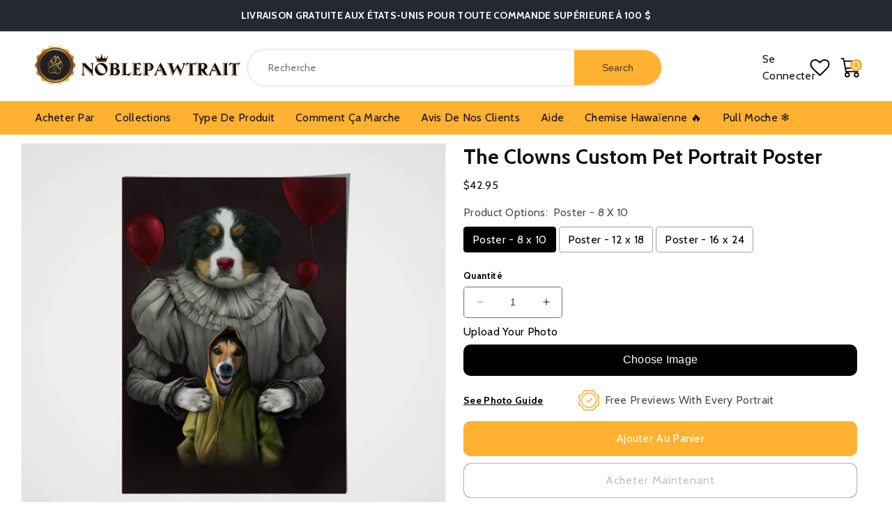

--- FILE ---
content_type: text/html; charset=utf-8
request_url: https://noblepawtrait.com/fr-fr/products/the-clowns-custom-pet-portrait-poster
body_size: 61150
content:
<!doctype html>
<html class="no-js" lang="fr">
  <head>
    <!-- Google tag (gtag.js) -->
<script async src="https://www.googletagmanager.com/gtag/js?id=AW-16707667774"></script>
<script>
  window.dataLayer = window.dataLayer || [];
  function gtag(){dataLayer.push(arguments);}
  gtag('js', new Date());

  gtag('config', 'AW-16707667774');
</script>
    
    <!-- Google Tag Manager -->
<script>(function(w,d,s,l,i){w[l]=w[l]||[];w[l].push({'gtm.start':
new Date().getTime(),event:'gtm.js'});var f=d.getElementsByTagName(s)[0],
j=d.createElement(s),dl=l!='dataLayer'?'&l='+l:'';j.async=true;j.src=
'https://www.googletagmanager.com/gtm.js?id='+i+dl;f.parentNode.insertBefore(j,f);
})(window,document,'script','dataLayer','GTM-N2RWHKJ');</script>
<!-- End Google Tag Manager -->
     
  
    <link href="//noblepawtrait.com/cdn/shop/t/34/assets/noble_pawtrait.css?v=135998831789630031971709201858" rel="stylesheet" type="text/css" media="all" />
    <link href="//noblepawtrait.com/cdn/shop/t/34/assets/base.css?v=54934692612550559061708080228" rel="stylesheet" type="text/css" media="all" />
    <link href="//noblepawtrait.com/cdn/shop/t/34/assets/teeinblue-custom.css?v=38141422167535166531708080228" rel="stylesheet" type="text/css" media="all" />

    <style>
        header.header.custom_header {
          max-height: 100px;
        }
      /* sticky-header.header-wrapper {
        min-height: 110px;
      } */
    </style>

    <link href="//noblepawtrait.com/cdn/shop/t/34/assets/slick.css?v=140006770528993160461708318545" rel="stylesheet" type="text/css" media="all" />

    <script src="//noblepawtrait.com/cdn/shop/t/34/assets/jquery-3.7.0.min.js?v=60983247966533785831708407719"></script>
    <script src="//noblepawtrait.com/cdn/shop/t/34/assets/slick.js?v=35295280559271012761708080228"></script>
    <link href="//noblepawtrait.com/cdn/shop/t/34/assets/splide-min.css?v=96280272462562602901708319292" rel="stylesheet" type="text/css" media="all" />
    <script src=" //noblepawtrait.com/cdn/shop/t/34/assets/splide-min.js?v=74169940287772366481708319565" defer="defer"></script>

    <script tyep="lazyloadscript">
window.KiwiSizing = window.KiwiSizing === undefined ? {} : window.KiwiSizing;
KiwiSizing.shop = "noble-pawtrait.myshopify.com";


KiwiSizing.data = {
  collections: "184702140460,209297899687,209298686119,277877063872",
  tags: "devil,evil,Halloween,horror,multiple pets poster,penny wise,pennywise,Special Art Poster",
  product: "5731777577127",
  vendor: "Gooten",
  type: "Poster",
  title: "The Clowns Custom Pet Portrait Poster",
  images: ["\/\/noblepawtrait.com\/cdn\/shop\/products\/Mock-Poster-3_17_15db33d3-6e7e-400c-a886-893889f1f454.jpg?v=1600435436"],
  options: [{"name":"Product Options","position":1,"values":["Poster - 8 x 10","Poster - 12 x 18","Poster - 16 x 24"]}],
  variants: [{"id":36210640781479,"title":"Poster - 8 x 10","option1":"Poster - 8 x 10","option2":null,"option3":null,"sku":"Posters-8x10-PremiumMatte-0","requires_shipping":true,"taxable":false,"featured_image":null,"available":true,"name":"The Clowns Custom Pet Portrait Poster - Poster - 8 x 10","public_title":"Poster - 8 x 10","options":["Poster - 8 x 10"],"price":4295,"weight":91,"compare_at_price":null,"inventory_management":null,"barcode":null,"requires_selling_plan":false,"selling_plan_allocations":[]},{"id":43942128746751,"title":"Poster - 12 x 18","option1":"Poster - 12 x 18","option2":null,"option3":null,"sku":"Posters-12x18-Matte-1","requires_shipping":true,"taxable":false,"featured_image":null,"available":true,"name":"The Clowns Custom Pet Portrait Poster - Poster - 12 x 18","public_title":"Poster - 12 x 18","options":["Poster - 12 x 18"],"price":4995,"weight":91,"compare_at_price":null,"inventory_management":null,"barcode":null,"requires_selling_plan":false,"selling_plan_allocations":[]},{"id":43942128779519,"title":"Poster - 16 x 24","option1":"Poster - 16 x 24","option2":null,"option3":null,"sku":"Posters-16x24-Matte-2","requires_shipping":true,"taxable":false,"featured_image":null,"available":true,"name":"The Clowns Custom Pet Portrait Poster - Poster - 16 x 24","public_title":"Poster - 16 x 24","options":["Poster - 16 x 24"],"price":5595,"weight":91,"compare_at_price":null,"inventory_management":null,"barcode":null,"requires_selling_plan":false,"selling_plan_allocations":[]}],
};

</script>
    <meta charset="utf-8">
    <meta http-equiv="X-UA-Compatible" content="IE=edge">
    <meta name="viewport" content="width=device-width,initial-scale=1">
    <meta name="theme-color" content="">
    <link rel="canonical" href="https://noblepawtrait.com/fr-fr/products/the-clowns-custom-pet-portrait-poster"><link rel="icon" type="image/png" href="//noblepawtrait.com/cdn/shop/files/Noble_Pawtrait_Logo-03.png?crop=center&height=32&v=1613579813&width=32"><link rel="preconnect" href="https://fonts.shopifycdn.com" crossorigin><title>
      The Clowns Custom Pet Portrait Poster
 &ndash; Noble Pawtrait</title>

    
      <meta name="description" content="The Custom Pet Portrait Poster - A beautiful one of a kind piece of art based 100% on your pet - completely customized with tons of personality! Dog Portraits Poster or Cat Portraits Poster we have it all! Just upload your favorite pet photo. Choose from various styles from modern, renaissance, and noble pet portraits. Begin your journey! Special gifts for Pet Lovers!">
    

    

<meta property="og:site_name" content="Noble Pawtrait">
<meta property="og:url" content="https://noblepawtrait.com/fr-fr/products/the-clowns-custom-pet-portrait-poster">
<meta property="og:title" content="The Clowns Custom Pet Portrait Poster">
<meta property="og:type" content="product">
<meta property="og:description" content="The Custom Pet Portrait Poster - A beautiful one of a kind piece of art based 100% on your pet - completely customized with tons of personality! Dog Portraits Poster or Cat Portraits Poster we have it all! Just upload your favorite pet photo. Choose from various styles from modern, renaissance, and noble pet portraits. Begin your journey! Special gifts for Pet Lovers!"><meta property="og:image" content="http://noblepawtrait.com/cdn/shop/products/Mock-Poster-3_17_15db33d3-6e7e-400c-a886-893889f1f454.jpg?v=1600435436">
  <meta property="og:image:secure_url" content="https://noblepawtrait.com/cdn/shop/products/Mock-Poster-3_17_15db33d3-6e7e-400c-a886-893889f1f454.jpg?v=1600435436">
  <meta property="og:image:width" content="1000">
  <meta property="og:image:height" content="1000"><meta property="og:price:amount" content="42.95">
  <meta property="og:price:currency" content="USD"><meta name="twitter:card" content="summary_large_image">
<meta name="twitter:title" content="The Clowns Custom Pet Portrait Poster">
<meta name="twitter:description" content="The Custom Pet Portrait Poster - A beautiful one of a kind piece of art based 100% on your pet - completely customized with tons of personality! Dog Portraits Poster or Cat Portraits Poster we have it all! Just upload your favorite pet photo. Choose from various styles from modern, renaissance, and noble pet portraits. Begin your journey! Special gifts for Pet Lovers!">

    <script src="//noblepawtrait.com/cdn/shop/t/34/assets/constants.js?v=58251544750838685771708080228" defer="defer"></script>
    <script src="//noblepawtrait.com/cdn/shop/t/34/assets/pubsub.js?v=158357773527763999511708080228" defer="defer"></script>
    <script src="//noblepawtrait.com/cdn/shop/t/34/assets/global.js?v=108801127504934002051708322234" defer="defer"></script>
  <script>window.performance && window.performance.mark && window.performance.mark('shopify.content_for_header.start');</script><meta name="google-site-verification" content="XeNif2k-aU9SeuzPttW3BCDl7bgOUcbAKSZMeG50oVI">
<meta name="google-site-verification" content="w-A2lAsOoDrjG2hipRUpcwV74l5zym6EOzqXhaS7bX8">
<meta id="shopify-digital-wallet" name="shopify-digital-wallet" content="/29102145580/digital_wallets/dialog">
<meta name="shopify-checkout-api-token" content="ae01a093f6dc5b7157e550e43e81fc74">
<meta id="in-context-paypal-metadata" data-shop-id="29102145580" data-venmo-supported="false" data-environment="production" data-locale="fr_FR" data-paypal-v4="true" data-currency="USD">
<link rel="alternate" hreflang="x-default" href="https://noblepawtrait.com/products/the-clowns-custom-pet-portrait-poster">
<link rel="alternate" hreflang="en" href="https://noblepawtrait.com/products/the-clowns-custom-pet-portrait-poster">
<link rel="alternate" hreflang="en-FR" href="https://noblepawtrait.com/en-fr/products/the-clowns-custom-pet-portrait-poster">
<link rel="alternate" hreflang="fr-FR" href="https://noblepawtrait.com/fr-fr/products/the-clowns-custom-pet-portrait-poster">
<link rel="alternate" type="application/json+oembed" href="https://noblepawtrait.com/fr-fr/products/the-clowns-custom-pet-portrait-poster.oembed">
<script async="async" src="/checkouts/internal/preloads.js?locale=fr-FR"></script>
<script id="shopify-features" type="application/json">{"accessToken":"ae01a093f6dc5b7157e550e43e81fc74","betas":["rich-media-storefront-analytics"],"domain":"noblepawtrait.com","predictiveSearch":true,"shopId":29102145580,"locale":"fr"}</script>
<script>var Shopify = Shopify || {};
Shopify.shop = "noble-pawtrait.myshopify.com";
Shopify.locale = "fr";
Shopify.currency = {"active":"USD","rate":"1.0"};
Shopify.country = "FR";
Shopify.theme = {"name":"NoblePawtrait[Speed Work OPT 29-02-2024]","id":140005736703,"schema_name":"Dawn","schema_version":"10.0.0","theme_store_id":887,"role":"main"};
Shopify.theme.handle = "null";
Shopify.theme.style = {"id":null,"handle":null};
Shopify.cdnHost = "noblepawtrait.com/cdn";
Shopify.routes = Shopify.routes || {};
Shopify.routes.root = "/fr-fr/";</script>
<script type="module">!function(o){(o.Shopify=o.Shopify||{}).modules=!0}(window);</script>
<script>!function(o){function n(){var o=[];function n(){o.push(Array.prototype.slice.apply(arguments))}return n.q=o,n}var t=o.Shopify=o.Shopify||{};t.loadFeatures=n(),t.autoloadFeatures=n()}(window);</script>
<script id="shop-js-analytics" type="application/json">{"pageType":"product"}</script>
<script defer="defer" async type="module" src="//noblepawtrait.com/cdn/shopifycloud/shop-js/modules/v2/client.init-shop-cart-sync_BcDpqI9l.fr.esm.js"></script>
<script defer="defer" async type="module" src="//noblepawtrait.com/cdn/shopifycloud/shop-js/modules/v2/chunk.common_a1Rf5Dlz.esm.js"></script>
<script defer="defer" async type="module" src="//noblepawtrait.com/cdn/shopifycloud/shop-js/modules/v2/chunk.modal_Djra7sW9.esm.js"></script>
<script type="module">
  await import("//noblepawtrait.com/cdn/shopifycloud/shop-js/modules/v2/client.init-shop-cart-sync_BcDpqI9l.fr.esm.js");
await import("//noblepawtrait.com/cdn/shopifycloud/shop-js/modules/v2/chunk.common_a1Rf5Dlz.esm.js");
await import("//noblepawtrait.com/cdn/shopifycloud/shop-js/modules/v2/chunk.modal_Djra7sW9.esm.js");

  window.Shopify.SignInWithShop?.initShopCartSync?.({"fedCMEnabled":true,"windoidEnabled":true});

</script>
<script>(function() {
  var isLoaded = false;
  function asyncLoad() {
    if (isLoaded) return;
    isLoaded = true;
    var urls = ["https:\/\/assets.getuploadkit.com\/assets\/uploadkit-client.js?shop=noble-pawtrait.myshopify.com","https:\/\/loox.io\/widget\/4yl8rPU9kd\/loox.1578199077177.js?shop=noble-pawtrait.myshopify.com","https:\/\/ecommplugins-scripts.trustpilot.com\/v2.1\/js\/header.min.js?settings=eyJrZXkiOiI3UHIwVUZsNmNIU1hmcmNYIn0=\u0026shop=noble-pawtrait.myshopify.com","https:\/\/ecommplugins-trustboxsettings.trustpilot.com\/noble-pawtrait.myshopify.com.js?settings=1595327678341\u0026shop=noble-pawtrait.myshopify.com","\/\/cdn.shopify.com\/proxy\/832d6e2e28af6ae501cfeb3c21672a0a6e83955218e8e87610c4964698e79314\/api.goaffpro.com\/loader.js?shop=noble-pawtrait.myshopify.com\u0026sp-cache-control=cHVibGljLCBtYXgtYWdlPTkwMA","https:\/\/rio.pwztag.com\/rio.js?shop=noble-pawtrait.myshopify.com","https:\/\/pixel.orichi.info\/Content\/orichipixel.min.js?v=638149580899620817\u0026shop=noble-pawtrait.myshopify.com","https:\/\/sdk.teeinblue.com\/async.js?platform=shopify\u0026v=1\u0026token=i8RLt9I1nooOcTIAxf9hM9qcwQ8qeelm\u0026shop=noble-pawtrait.myshopify.com","https:\/\/assets1.adroll.com\/shopify\/latest\/j\/shopify_rolling_bootstrap_v2.js?adroll_adv_id=STH4TJ4OQZHQNPJSXVVAL5\u0026adroll_pix_id=E2KKCKQOL5BYVIWP4LB2UL\u0026shop=noble-pawtrait.myshopify.com","https:\/\/app.kiwisizing.com\/web\/js\/dist\/kiwiSizing\/plugin\/SizingPlugin.prod.js?v=330\u0026shop=noble-pawtrait.myshopify.com","https:\/\/noblepawtrait.com\/apps\/buckscc\/sdk.min.js?shop=noble-pawtrait.myshopify.com","https:\/\/noble-pawtrait.myshopify.com\/apps\/delivery\/delivery_coder.js?t=1711784752.7816\u0026n=48325300\u0026shop=noble-pawtrait.myshopify.com","https:\/\/cdn.nfcube.com\/instafeed-fd7103c9a6896855047323ee7ce34acc.js?shop=noble-pawtrait.myshopify.com","https:\/\/clkj-online.oss-cn-hongkong.aliyuncs.com\/shopify-sdk\/bootstrap.js?shop=noble-pawtrait.myshopify.com","https:\/\/static.klaviyo.com\/onsite\/js\/P7PRUE\/klaviyo.js?company_id=P7PRUE\u0026shop=noble-pawtrait.myshopify.com","https:\/\/files.influencer-hero.com\/clicks.js?b=1026\u0026shop=noble-pawtrait.myshopify.com"];
    for (var i = 0; i < urls.length; i++) {
      var s = document.createElement('script');
      s.type = 'text/javascript';
      s.async = true;
      s.src = urls[i];
      var x = document.getElementsByTagName('script')[0];
      x.parentNode.insertBefore(s, x);
    }
  };
  if(window.attachEvent) {
    window.attachEvent('onload', asyncLoad);
  } else {
    window.addEventListener('load', asyncLoad, false);
  }
})();</script>
<script id="__st">var __st={"a":29102145580,"offset":-25200,"reqid":"753e408e-3a58-49b2-af0c-f837ec7219e7-1769437404","pageurl":"noblepawtrait.com\/fr-fr\/products\/the-clowns-custom-pet-portrait-poster","u":"376c46814926","p":"product","rtyp":"product","rid":5731777577127};</script>
<script>window.ShopifyPaypalV4VisibilityTracking = true;</script>
<script id="form-persister">!function(){'use strict';const t='contact',e='new_comment',n=[[t,t],['blogs',e],['comments',e],[t,'customer']],o='password',r='form_key',c=['recaptcha-v3-token','g-recaptcha-response','h-captcha-response',o],s=()=>{try{return window.sessionStorage}catch{return}},i='__shopify_v',u=t=>t.elements[r],a=function(){const t=[...n].map((([t,e])=>`form[action*='/${t}']:not([data-nocaptcha='true']) input[name='form_type'][value='${e}']`)).join(',');var e;return e=t,()=>e?[...document.querySelectorAll(e)].map((t=>t.form)):[]}();function m(t){const e=u(t);a().includes(t)&&(!e||!e.value)&&function(t){try{if(!s())return;!function(t){const e=s();if(!e)return;const n=u(t);if(!n)return;const o=n.value;o&&e.removeItem(o)}(t);const e=Array.from(Array(32),(()=>Math.random().toString(36)[2])).join('');!function(t,e){u(t)||t.append(Object.assign(document.createElement('input'),{type:'hidden',name:r})),t.elements[r].value=e}(t,e),function(t,e){const n=s();if(!n)return;const r=[...t.querySelectorAll(`input[type='${o}']`)].map((({name:t})=>t)),u=[...c,...r],a={};for(const[o,c]of new FormData(t).entries())u.includes(o)||(a[o]=c);n.setItem(e,JSON.stringify({[i]:1,action:t.action,data:a}))}(t,e)}catch(e){console.error('failed to persist form',e)}}(t)}const f=t=>{if('true'===t.dataset.persistBound)return;const e=function(t,e){const n=function(t){return'function'==typeof t.submit?t.submit:HTMLFormElement.prototype.submit}(t).bind(t);return function(){let t;return()=>{t||(t=!0,(()=>{try{e(),n()}catch(t){(t=>{console.error('form submit failed',t)})(t)}})(),setTimeout((()=>t=!1),250))}}()}(t,(()=>{m(t)}));!function(t,e){if('function'==typeof t.submit&&'function'==typeof e)try{t.submit=e}catch{}}(t,e),t.addEventListener('submit',(t=>{t.preventDefault(),e()})),t.dataset.persistBound='true'};!function(){function t(t){const e=(t=>{const e=t.target;return e instanceof HTMLFormElement?e:e&&e.form})(t);e&&m(e)}document.addEventListener('submit',t),document.addEventListener('DOMContentLoaded',(()=>{const e=a();for(const t of e)f(t);var n;n=document.body,new window.MutationObserver((t=>{for(const e of t)if('childList'===e.type&&e.addedNodes.length)for(const t of e.addedNodes)1===t.nodeType&&'FORM'===t.tagName&&a().includes(t)&&f(t)})).observe(n,{childList:!0,subtree:!0,attributes:!1}),document.removeEventListener('submit',t)}))}()}();</script>
<script integrity="sha256-4kQ18oKyAcykRKYeNunJcIwy7WH5gtpwJnB7kiuLZ1E=" data-source-attribution="shopify.loadfeatures" defer="defer" src="//noblepawtrait.com/cdn/shopifycloud/storefront/assets/storefront/load_feature-a0a9edcb.js" crossorigin="anonymous"></script>
<script data-source-attribution="shopify.dynamic_checkout.dynamic.init">var Shopify=Shopify||{};Shopify.PaymentButton=Shopify.PaymentButton||{isStorefrontPortableWallets:!0,init:function(){window.Shopify.PaymentButton.init=function(){};var t=document.createElement("script");t.src="https://noblepawtrait.com/cdn/shopifycloud/portable-wallets/latest/portable-wallets.fr.js",t.type="module",document.head.appendChild(t)}};
</script>
<script data-source-attribution="shopify.dynamic_checkout.buyer_consent">
  function portableWalletsHideBuyerConsent(e){var t=document.getElementById("shopify-buyer-consent"),n=document.getElementById("shopify-subscription-policy-button");t&&n&&(t.classList.add("hidden"),t.setAttribute("aria-hidden","true"),n.removeEventListener("click",e))}function portableWalletsShowBuyerConsent(e){var t=document.getElementById("shopify-buyer-consent"),n=document.getElementById("shopify-subscription-policy-button");t&&n&&(t.classList.remove("hidden"),t.removeAttribute("aria-hidden"),n.addEventListener("click",e))}window.Shopify?.PaymentButton&&(window.Shopify.PaymentButton.hideBuyerConsent=portableWalletsHideBuyerConsent,window.Shopify.PaymentButton.showBuyerConsent=portableWalletsShowBuyerConsent);
</script>
<script>
  function portableWalletsCleanup(e){e&&e.src&&console.error("Failed to load portable wallets script "+e.src);var t=document.querySelectorAll("shopify-accelerated-checkout .shopify-payment-button__skeleton, shopify-accelerated-checkout-cart .wallet-cart-button__skeleton"),e=document.getElementById("shopify-buyer-consent");for(let e=0;e<t.length;e++)t[e].remove();e&&e.remove()}function portableWalletsNotLoadedAsModule(e){e instanceof ErrorEvent&&"string"==typeof e.message&&e.message.includes("import.meta")&&"string"==typeof e.filename&&e.filename.includes("portable-wallets")&&(window.removeEventListener("error",portableWalletsNotLoadedAsModule),window.Shopify.PaymentButton.failedToLoad=e,"loading"===document.readyState?document.addEventListener("DOMContentLoaded",window.Shopify.PaymentButton.init):window.Shopify.PaymentButton.init())}window.addEventListener("error",portableWalletsNotLoadedAsModule);
</script>

<script type="module" src="https://noblepawtrait.com/cdn/shopifycloud/portable-wallets/latest/portable-wallets.fr.js" onError="portableWalletsCleanup(this)" crossorigin="anonymous"></script>
<script nomodule>
  document.addEventListener("DOMContentLoaded", portableWalletsCleanup);
</script>

<link id="shopify-accelerated-checkout-styles" rel="stylesheet" media="screen" href="https://noblepawtrait.com/cdn/shopifycloud/portable-wallets/latest/accelerated-checkout-backwards-compat.css" crossorigin="anonymous">
<style id="shopify-accelerated-checkout-cart">
        #shopify-buyer-consent {
  margin-top: 1em;
  display: inline-block;
  width: 100%;
}

#shopify-buyer-consent.hidden {
  display: none;
}

#shopify-subscription-policy-button {
  background: none;
  border: none;
  padding: 0;
  text-decoration: underline;
  font-size: inherit;
  cursor: pointer;
}

#shopify-subscription-policy-button::before {
  box-shadow: none;
}

      </style>
<script id="sections-script" data-sections="header" defer="defer" src="//noblepawtrait.com/cdn/shop/t/34/compiled_assets/scripts.js?v=13461"></script>
<script>window.performance && window.performance.mark && window.performance.mark('shopify.content_for_header.end');</script>



    <style data-shopify>
            .shopify-section.section-header.shopify-section-group-header-group {
          z-index: 6;
      }
            @font-face {
  font-family: Cabin;
  font-weight: 400;
  font-style: normal;
  font-display: swap;
  src: url("//noblepawtrait.com/cdn/fonts/cabin/cabin_n4.cefc6494a78f87584a6f312fea532919154f66fe.woff2") format("woff2"),
       url("//noblepawtrait.com/cdn/fonts/cabin/cabin_n4.8c16611b00f59d27f4b27ce4328dfe514ce77517.woff") format("woff");
}

            @font-face {
  font-family: Cabin;
  font-weight: 700;
  font-style: normal;
  font-display: swap;
  src: url("//noblepawtrait.com/cdn/fonts/cabin/cabin_n7.255204a342bfdbc9ae2017bd4e6a90f8dbb2f561.woff2") format("woff2"),
       url("//noblepawtrait.com/cdn/fonts/cabin/cabin_n7.e2afa22a0d0f4b64da3569c990897429d40ff5c0.woff") format("woff");
}

            @font-face {
  font-family: Cabin;
  font-weight: 400;
  font-style: italic;
  font-display: swap;
  src: url("//noblepawtrait.com/cdn/fonts/cabin/cabin_i4.d89c1b32b09ecbc46c12781fcf7b2085f17c0be9.woff2") format("woff2"),
       url("//noblepawtrait.com/cdn/fonts/cabin/cabin_i4.0a521b11d0b69adfc41e22a263eec7c02aecfe99.woff") format("woff");
}

            @font-face {
  font-family: Cabin;
  font-weight: 700;
  font-style: italic;
  font-display: swap;
  src: url("//noblepawtrait.com/cdn/fonts/cabin/cabin_i7.ef2404c08a493e7ccbc92d8c39adf683f40e1fb5.woff2") format("woff2"),
       url("//noblepawtrait.com/cdn/fonts/cabin/cabin_i7.480421791818000fc8a5d4134822321b5d7964f8.woff") format("woff");
}

            @font-face {
  font-family: Cabin;
  font-weight: 700;
  font-style: normal;
  font-display: swap;
  src: url("//noblepawtrait.com/cdn/fonts/cabin/cabin_n7.255204a342bfdbc9ae2017bd4e6a90f8dbb2f561.woff2") format("woff2"),
       url("//noblepawtrait.com/cdn/fonts/cabin/cabin_n7.e2afa22a0d0f4b64da3569c990897429d40ff5c0.woff") format("woff");
}


            
              :root,
              .color-background-1 {
                --color-background: 255,255,255;
              
                --gradient-background: #ffffff;
              
              --color-foreground: 18,18,18;
              --color-shadow: 18,18,18;
              --color-button: 255,177,49;
              --color-button-text: 255,255,255;
              --color-secondary-button: 255,255,255;
              --color-secondary-button-text: 18,18,18;
              --color-link: 18,18,18;
              --color-badge-foreground: 18,18,18;
              --color-badge-background: 255,255,255;
              --color-badge-border: 18,18,18;
              --payment-terms-background-color: rgb(255 255 255);
            }
            
              
              .color-background-2 {
                --color-background: 238,238,238;
              
                --gradient-background: #eeeeee;
              
              --color-foreground: 18,18,18;
              --color-shadow: 18,18,18;
              --color-button: 255,177,49;
              --color-button-text: 255,255,255;
              --color-secondary-button: 238,238,238;
              --color-secondary-button-text: 18,18,18;
              --color-link: 18,18,18;
              --color-badge-foreground: 18,18,18;
              --color-badge-background: 238,238,238;
              --color-badge-border: 18,18,18;
              --payment-terms-background-color: rgb(238 238 238);
            }
            
              
              .color-inverse {
                --color-background: 36,40,51;
              
                --gradient-background: #242833;
              
              --color-foreground: 255,255,255;
              --color-shadow: 18,18,18;
              --color-button: 255,177,49;
              --color-button-text: 0,0,0;
              --color-secondary-button: 36,40,51;
              --color-secondary-button-text: 255,255,255;
              --color-link: 255,255,255;
              --color-badge-foreground: 255,255,255;
              --color-badge-background: 36,40,51;
              --color-badge-border: 255,255,255;
              --payment-terms-background-color: rgb(36 40 51);
            }
            
              
              .color-accent-1 {
                --color-background: 18,18,18;
              
                --gradient-background: #121212;
              
              --color-foreground: 255,255,255;
              --color-shadow: 18,18,18;
              --color-button: 255,177,49;
              --color-button-text: 18,18,18;
              --color-secondary-button: 18,18,18;
              --color-secondary-button-text: 255,255,255;
              --color-link: 255,255,255;
              --color-badge-foreground: 255,255,255;
              --color-badge-background: 18,18,18;
              --color-badge-border: 255,255,255;
              --payment-terms-background-color: rgb(18 18 18);
            }
            
              
              .color-accent-2 {
                --color-background: 255,177,49;
              
                --gradient-background: #ffb131;
              
              --color-foreground: 18,18,18;
              --color-shadow: 18,18,18;
              --color-button: 255,177,49;
              --color-button-text: 255,255,255;
              --color-secondary-button: 255,177,49;
              --color-secondary-button-text: 255,255,255;
              --color-link: 255,255,255;
              --color-badge-foreground: 18,18,18;
              --color-badge-background: 255,177,49;
              --color-badge-border: 18,18,18;
              --payment-terms-background-color: rgb(255 177 49);
            }
            
              
              .color-scheme-68438a1e-2b68-44bf-9d2d-caf4d76b4995 {
                --color-background: 255,255,255;
              
                --gradient-background: #ffffff;
              
              --color-foreground: 18,18,18;
              --color-shadow: 18,18,18;
              --color-button: 255,177,49;
              --color-button-text: 255,255,255;
              --color-secondary-button: 255,255,255;
              --color-secondary-button-text: 18,18,18;
              --color-link: 18,18,18;
              --color-badge-foreground: 18,18,18;
              --color-badge-background: 255,255,255;
              --color-badge-border: 18,18,18;
              --payment-terms-background-color: rgb(255 255 255);
            }
            
              
              .color-scheme-ceeeff61-e0df-44d8-bc14-5d1f913089f6 {
                --color-background: 245,245,245;
              
                --gradient-background: #f5f5f5;
              
              --color-foreground: 18,18,18;
              --color-shadow: 18,18,18;
              --color-button: 255,177,49;
              --color-button-text: 255,255,255;
              --color-secondary-button: 245,245,245;
              --color-secondary-button-text: 18,18,18;
              --color-link: 18,18,18;
              --color-badge-foreground: 18,18,18;
              --color-badge-background: 245,245,245;
              --color-badge-border: 18,18,18;
              --payment-terms-background-color: rgb(245 245 245);
            }
            
              
              .color-scheme-4dd60944-a8b6-4287-a67e-195be19f2f4b {
                --color-background: 255,255,255;
              
                --gradient-background: #ffffff;
              
              --color-foreground: 18,18,18;
              --color-shadow: 18,18,18;
              --color-button: 255,177,49;
              --color-button-text: 255,255,255;
              --color-secondary-button: 255,255,255;
              --color-secondary-button-text: 18,18,18;
              --color-link: 18,18,18;
              --color-badge-foreground: 18,18,18;
              --color-badge-background: 255,255,255;
              --color-badge-border: 18,18,18;
              --payment-terms-background-color: rgb(255 255 255);
            }
            
              
              .color-scheme-4cbeee0e-e4c0-4911-a0c6-1f8957b66c53 {
                --color-background: 248,246,243;
              
                --gradient-background: #f8f6f3;
              
              --color-foreground: 18,18,18;
              --color-shadow: 18,18,18;
              --color-button: 255,177,49;
              --color-button-text: 255,255,255;
              --color-secondary-button: 248,246,243;
              --color-secondary-button-text: 18,18,18;
              --color-link: 18,18,18;
              --color-badge-foreground: 18,18,18;
              --color-badge-background: 248,246,243;
              --color-badge-border: 18,18,18;
              --payment-terms-background-color: rgb(248 246 243);
            }
            

            body, .color-background-1, .color-background-2, .color-inverse, .color-accent-1, .color-accent-2, .color-scheme-68438a1e-2b68-44bf-9d2d-caf4d76b4995, .color-scheme-ceeeff61-e0df-44d8-bc14-5d1f913089f6, .color-scheme-4dd60944-a8b6-4287-a67e-195be19f2f4b, .color-scheme-4cbeee0e-e4c0-4911-a0c6-1f8957b66c53 {
              color: rgba(var(--color-foreground), 0.75);
              background-color: rgb(var(--color-background));
            }

            :root {
              --font-body-family: Cabin, sans-serif;
              --font-body-style: normal;
              --font-body-weight: 400;
              --font-body-weight-bold: 700;

              --font-heading-family: Cabin, sans-serif;
              --font-heading-style: normal;
              --font-heading-weight: 700;

              --font-body-scale: 1.0;
              --font-heading-scale: 1.0;

              --media-padding: px;
              --media-border-opacity: 0.05;
              --media-border-width: 1px;
              --media-radius: 0px;
              --media-shadow-opacity: 0.0;
              --media-shadow-horizontal-offset: 0px;
              --media-shadow-vertical-offset: 4px;
              --media-shadow-blur-radius: 5px;
              --media-shadow-visible: 0;

              --page-width: 140rem;
              --page-width-margin: 0rem;

              --product-card-image-padding: 0.0rem;
              --product-card-corner-radius: 1.0rem;
              --product-card-text-alignment: left;
              --product-card-border-width: 0.0rem;
              --product-card-border-opacity: 0.0;
              --product-card-shadow-opacity: 0.0;
              --product-card-shadow-visible: 0;
              --product-card-shadow-horizontal-offset: 0.0rem;
              --product-card-shadow-vertical-offset: 4.0rem;
              --product-card-shadow-blur-radius: 0.0rem;

              --collection-card-image-padding: 0.0rem;
              --collection-card-corner-radius: 1.0rem;
              --collection-card-text-alignment: center;
              --collection-card-border-width: 0.0rem;
              --collection-card-border-opacity: 0.1;
              --collection-card-shadow-opacity: 0.0;
              --collection-card-shadow-visible: 0;
              --collection-card-shadow-horizontal-offset: 0.0rem;
              --collection-card-shadow-vertical-offset: 0.4rem;
              --collection-card-shadow-blur-radius: 0.5rem;

              --blog-card-image-padding: 0.0rem;
              --blog-card-corner-radius: 0.0rem;
              --blog-card-text-alignment: left;
              --blog-card-border-width: 0.0rem;
              --blog-card-border-opacity: 0.1;
              --blog-card-shadow-opacity: 0.0;
              --blog-card-shadow-visible: 0;
              --blog-card-shadow-horizontal-offset: 0.0rem;
              --blog-card-shadow-vertical-offset: 0.4rem;
              --blog-card-shadow-blur-radius: 0.5rem;

              --badge-corner-radius: 4.0rem;

              --popup-border-width: 1px;
              --popup-border-opacity: 0.1;
              --popup-corner-radius: 0px;
              --popup-shadow-opacity: 0.0;
              --popup-shadow-horizontal-offset: 0px;
              --popup-shadow-vertical-offset: 4px;
              --popup-shadow-blur-radius: 5px;

              --drawer-border-width: 1px;
              --drawer-border-opacity: 0.1;
              --drawer-shadow-opacity: 0.0;
              --drawer-shadow-horizontal-offset: 0px;
              --drawer-shadow-vertical-offset: 4px;
              --drawer-shadow-blur-radius: 5px;

              --spacing-sections-desktop: 0px;
              --spacing-sections-mobile: 0px;

              --grid-desktop-vertical-spacing: 32px;
              --grid-desktop-horizontal-spacing: 40px;
              --grid-mobile-vertical-spacing: 16px;
              --grid-mobile-horizontal-spacing: 20px;

              --text-boxes-border-opacity: 0.1;
              --text-boxes-border-width: 0px;
              --text-boxes-radius: 0px;
              --text-boxes-shadow-opacity: 0.0;
              --text-boxes-shadow-visible: 0;
              --text-boxes-shadow-horizontal-offset: 0px;
              --text-boxes-shadow-vertical-offset: 4px;
              --text-boxes-shadow-blur-radius: 5px;

              --buttons-radius: 30px;
              --buttons-radius-outset: 31px;
              --buttons-border-width: 1px;
              --buttons-border-opacity: 1.0;
              --buttons-shadow-opacity: 0.0;
              --buttons-shadow-visible: 0;
              --buttons-shadow-horizontal-offset: 0px;
              --buttons-shadow-vertical-offset: 4px;
              --buttons-shadow-blur-radius: 5px;
              --buttons-border-offset: 0.3px;

              --inputs-radius: 0px;
              --inputs-border-width: 1px;
              --inputs-border-opacity: 0.55;
              --inputs-shadow-opacity: 0.0;
              --inputs-shadow-horizontal-offset: 0px;
              --inputs-margin-offset: 0px;
              --inputs-shadow-vertical-offset: 4px;
              --inputs-shadow-blur-radius: 5px;
              --inputs-radius-outset: 0px;

              --variant-pills-radius: 40px;
              --variant-pills-border-width: 1px;
              --variant-pills-border-opacity: 0.55;
              --variant-pills-shadow-opacity: 0.0;
              --variant-pills-shadow-horizontal-offset: 0px;
              --variant-pills-shadow-vertical-offset: 4px;
              --variant-pills-shadow-blur-radius: 5px;
            }

            *,
            *::before,
            *::after {
              box-sizing: inherit;
            }

            html {
              box-sizing: border-box;
              font-size: calc(var(--font-body-scale) * 62.5%);
              height: 100%;
            }

            body {
              display: grid;
              grid-template-rows: auto auto 1fr auto;
              grid-template-columns: 100%;
              min-height: 100%;
              margin: 0;
              font-size: 1.5rem;
              letter-spacing: 0.06rem;
              line-height: calc(1 + 0.8 / var(--font-body-scale));
              font-family: var(--font-body-family);
              font-style: var(--font-body-style);
              font-weight: var(--font-body-weight);
            }

            @media screen and (min-width: 750px) {
              body {
                font-size: 1.6rem;
              }
            }
    </style>
<link rel="preload" as="font" href="//noblepawtrait.com/cdn/fonts/cabin/cabin_n4.cefc6494a78f87584a6f312fea532919154f66fe.woff2" type="font/woff2" crossorigin><link rel="preload" as="font" href="//noblepawtrait.com/cdn/fonts/cabin/cabin_n7.255204a342bfdbc9ae2017bd4e6a90f8dbb2f561.woff2" type="font/woff2" crossorigin><link
        rel="stylesheet"
        href="//noblepawtrait.com/cdn/shop/t/34/assets/component-predictive-search.css?v=118923337488134913561708080228"
        media="print"
        onload="this.media='all'"
      ><script>
      document.documentElement.className = document.documentElement.className.replace('no-js', 'js');
      if (Shopify.designMode) {
        document.documentElement.classList.add('shopify-design-mode');
      }
    </script>
    
<!-- teeinblue scripts. DON'T MODIFY!!! -->
<script>
window.teeinblueShop = {
  shopCurrency: "USD",
};
</script>









<script id="teeinblue-product-data">
window.TeeInBlueCampaign = {
  
  isTeeInBlueProduct: false,
  productId: 5731777577127,
  variantsById: {
    
      
      
      "36210640781479": {
        id: 36210640781479,
        price: 4295,
        compare_at_price: 0,
        saving_price: 0,
        formatted_price: "<span class=money>$42.95</span>",
        formatted_compare_at_price: "",
        formatted_saving_price: "<span class=money>$0.00</span>",
      },
    
      
      
      "43942128746751": {
        id: 43942128746751,
        price: 4995,
        compare_at_price: 0,
        saving_price: 0,
        formatted_price: "<span class=money>$49.95</span>",
        formatted_compare_at_price: "",
        formatted_saving_price: "<span class=money>$0.00</span>",
      },
    
      
      
      "43942128779519": {
        id: 43942128779519,
        price: 5595,
        compare_at_price: 0,
        saving_price: 0,
        formatted_price: "<span class=money>$55.95</span>",
        formatted_compare_at_price: "",
        formatted_saving_price: "<span class=money>$0.00</span>",
      },
    
  },
};
</script>


<!-- teeinblue scripts end. -->


    <script>var loox_global_hash = '1768312594321';</script><style>.loox-reviews-default { max-width: 1200px; margin: 0 auto; }.loox-rating .loox-icon { color:#ffe041; }
:root { --lxs-rating-icon-color: #ffe041; }</style>

    <script>var loox_global_hash = '1768312594321';</script><style>.loox-reviews-default { max-width: 1200px; margin: 0 auto; }.loox-rating .loox-icon { color:#ffe041; }
:root { --lxs-rating-icon-color: #ffe041; }</style>
   
    <style type='text/css'>
    :root {--delivery-country-image-url:url("https://dc.codericp.com/delivery/code_f.png");}
    .icon-ad_f{background-image:var(--delivery-country-image-url);background-position:0 0;width:20px;height:12px}.icon-ae_f{background-image:var(--delivery-country-image-url);background-position:-21px 0;width:20px;height:12px}.icon-af_f{background-image:var(--delivery-country-image-url);background-position:0 -13px;width:20px;height:12px}.icon-ag_f{background-image:var(--delivery-country-image-url);background-position:-21px -13px;width:20px;height:12px}.icon-ai_f{background-image:var(--delivery-country-image-url);background-position:0 -26px;width:20px;height:12px}.icon-al_f{background-image:var(--delivery-country-image-url);background-position:-21px -26px;width:20px;height:12px}.icon-am_f{background-image:var(--delivery-country-image-url);background-position:-42px 0;width:20px;height:12px}.icon-ao_f{background-image:var(--delivery-country-image-url);background-position:-42px -13px;width:20px;height:12px}.icon-aq_f{background-image:var(--delivery-country-image-url);background-position:-42px -26px;width:20px;height:12px}.icon-ar_f{background-image:var(--delivery-country-image-url);background-position:0 -39px;width:20px;height:12px}.icon-as_f{background-image:var(--delivery-country-image-url);background-position:-21px -39px;width:20px;height:12px}.icon-at_f{background-image:var(--delivery-country-image-url);background-position:-42px -39px;width:20px;height:12px}.icon-au_f{background-image:var(--delivery-country-image-url);background-position:-63px 0;width:20px;height:12px}.icon-aw_f{background-image:var(--delivery-country-image-url);background-position:-63px -13px;width:20px;height:12px}.icon-ax_f{background-image:var(--delivery-country-image-url);background-position:-63px -26px;width:20px;height:12px}.icon-az_f{background-image:var(--delivery-country-image-url);background-position:-63px -39px;width:20px;height:12px}.icon-ba_f{background-image:var(--delivery-country-image-url);background-position:0 -52px;width:20px;height:12px}.icon-bb_f{background-image:var(--delivery-country-image-url);background-position:-21px -52px;width:20px;height:12px}.icon-bd_f{background-image:var(--delivery-country-image-url);background-position:-42px -52px;width:20px;height:12px}.icon-be_f{background-image:var(--delivery-country-image-url);background-position:-63px -52px;width:20px;height:12px}.icon-bf_f{background-image:var(--delivery-country-image-url);background-position:0 -65px;width:20px;height:12px}.icon-bg_f{background-image:var(--delivery-country-image-url);background-position:-21px -65px;width:20px;height:12px}.icon-bh_f{background-image:var(--delivery-country-image-url);background-position:-42px -65px;width:20px;height:12px}.icon-bi_f{background-image:var(--delivery-country-image-url);background-position:-63px -65px;width:20px;height:12px}.icon-bj_f{background-image:var(--delivery-country-image-url);background-position:-84px 0;width:20px;height:12px}.icon-bl_f{background-image:var(--delivery-country-image-url);background-position:-84px -13px;width:20px;height:12px}.icon-bm_f{background-image:var(--delivery-country-image-url);background-position:-84px -26px;width:20px;height:12px}.icon-bn_f{background-image:var(--delivery-country-image-url);background-position:-84px -39px;width:20px;height:12px}.icon-bo_f{background-image:var(--delivery-country-image-url);background-position:-84px -52px;width:20px;height:12px}.icon-bq_f{background-image:var(--delivery-country-image-url);background-position:-84px -65px;width:20px;height:12px}.icon-br_f{background-image:var(--delivery-country-image-url);background-position:0 -78px;width:20px;height:12px}.icon-bs_f{background-image:var(--delivery-country-image-url);background-position:-21px -78px;width:20px;height:12px}.icon-bt_f{background-image:var(--delivery-country-image-url);background-position:-42px -78px;width:20px;height:12px}.icon-bv_f{background-image:var(--delivery-country-image-url);background-position:-63px -78px;width:20px;height:12px}.icon-bw_f{background-image:var(--delivery-country-image-url);background-position:-84px -78px;width:20px;height:12px}.icon-by_f{background-image:var(--delivery-country-image-url);background-position:0 -91px;width:20px;height:12px}.icon-bz_f{background-image:var(--delivery-country-image-url);background-position:-21px -91px;width:20px;height:12px}.icon-ca_f{background-image:var(--delivery-country-image-url);background-position:-42px -91px;width:20px;height:12px}.icon-cc_f{background-image:var(--delivery-country-image-url);background-position:-63px -91px;width:20px;height:12px}.icon-cd_f{background-image:var(--delivery-country-image-url);background-position:-84px -91px;width:20px;height:12px}.icon-cf_f{background-image:var(--delivery-country-image-url);background-position:-105px 0;width:20px;height:12px}.icon-cg_f{background-image:var(--delivery-country-image-url);background-position:-105px -13px;width:20px;height:12px}.icon-ch_f{background-image:var(--delivery-country-image-url);background-position:-105px -26px;width:20px;height:12px}.icon-ci_f{background-image:var(--delivery-country-image-url);background-position:-105px -39px;width:20px;height:12px}.icon-ck_f{background-image:var(--delivery-country-image-url);background-position:-105px -52px;width:20px;height:12px}.icon-cl_f{background-image:var(--delivery-country-image-url);background-position:-105px -65px;width:20px;height:12px}.icon-cm_f{background-image:var(--delivery-country-image-url);background-position:-105px -78px;width:20px;height:12px}.icon-cn_f{background-image:var(--delivery-country-image-url);background-position:-105px -91px;width:20px;height:12px}.icon-co_f{background-image:var(--delivery-country-image-url);background-position:0 -104px;width:20px;height:12px}.icon-cr_f{background-image:var(--delivery-country-image-url);background-position:-21px -104px;width:20px;height:12px}.icon-cu_f{background-image:var(--delivery-country-image-url);background-position:-42px -104px;width:20px;height:12px}.icon-cv_f{background-image:var(--delivery-country-image-url);background-position:-63px -104px;width:20px;height:12px}.icon-cw_f{background-image:var(--delivery-country-image-url);background-position:-84px -104px;width:20px;height:12px}.icon-cx_f{background-image:var(--delivery-country-image-url);background-position:-105px -104px;width:20px;height:12px}.icon-cy_f{background-image:var(--delivery-country-image-url);background-position:-126px 0;width:20px;height:12px}.icon-cz_f{background-image:var(--delivery-country-image-url);background-position:-126px -13px;width:20px;height:12px}.icon-de_f{background-image:var(--delivery-country-image-url);background-position:-126px -26px;width:20px;height:12px}.icon-dj_f{background-image:var(--delivery-country-image-url);background-position:-126px -39px;width:20px;height:12px}.icon-dk_f{background-image:var(--delivery-country-image-url);background-position:-126px -52px;width:20px;height:12px}.icon-dm_f{background-image:var(--delivery-country-image-url);background-position:-126px -65px;width:20px;height:12px}.icon-do_f{background-image:var(--delivery-country-image-url);background-position:-126px -78px;width:20px;height:12px}.icon-dz_f{background-image:var(--delivery-country-image-url);background-position:-126px -91px;width:20px;height:12px}.icon-ec_f{background-image:var(--delivery-country-image-url);background-position:-126px -104px;width:20px;height:12px}.icon-ee_f{background-image:var(--delivery-country-image-url);background-position:0 -117px;width:20px;height:12px}.icon-eg_f{background-image:var(--delivery-country-image-url);background-position:-21px -117px;width:20px;height:12px}.icon-eh_f{background-image:var(--delivery-country-image-url);background-position:-42px -117px;width:20px;height:12px}.icon-er_f{background-image:var(--delivery-country-image-url);background-position:-63px -117px;width:20px;height:12px}.icon-es_f{background-image:var(--delivery-country-image-url);background-position:-84px -117px;width:20px;height:12px}.icon-et_f{background-image:var(--delivery-country-image-url);background-position:-105px -117px;width:20px;height:12px}.icon-fi_f{background-image:var(--delivery-country-image-url);background-position:-126px -117px;width:20px;height:12px}.icon-fj_f{background-image:var(--delivery-country-image-url);background-position:0 -130px;width:20px;height:12px}.icon-fk_f{background-image:var(--delivery-country-image-url);background-position:-21px -130px;width:20px;height:12px}.icon-fm_f{background-image:var(--delivery-country-image-url);background-position:-42px -130px;width:20px;height:12px}.icon-fo_f{background-image:var(--delivery-country-image-url);background-position:-63px -130px;width:20px;height:12px}.icon-fr_f{background-image:var(--delivery-country-image-url);background-position:-84px -130px;width:20px;height:12px}.icon-ga_f{background-image:var(--delivery-country-image-url);background-position:-105px -130px;width:20px;height:12px}.icon-gb_f{background-image:var(--delivery-country-image-url);background-position:-126px -130px;width:20px;height:12px}.icon-gd_f{background-image:var(--delivery-country-image-url);background-position:-147px 0;width:20px;height:12px}.icon-ge_f{background-image:var(--delivery-country-image-url);background-position:-147px -13px;width:20px;height:12px}.icon-gf_f{background-image:var(--delivery-country-image-url);background-position:-147px -26px;width:20px;height:12px}.icon-gg_f{background-image:var(--delivery-country-image-url);background-position:-147px -39px;width:20px;height:12px}.icon-gh_f{background-image:var(--delivery-country-image-url);background-position:-147px -52px;width:20px;height:12px}.icon-gi_f{background-image:var(--delivery-country-image-url);background-position:-147px -65px;width:20px;height:12px}.icon-gl_f{background-image:var(--delivery-country-image-url);background-position:-147px -78px;width:20px;height:12px}.icon-gm_f{background-image:var(--delivery-country-image-url);background-position:-147px -91px;width:20px;height:12px}.icon-gn_f{background-image:var(--delivery-country-image-url);background-position:-147px -104px;width:20px;height:12px}.icon-gp_f{background-image:var(--delivery-country-image-url);background-position:-147px -117px;width:20px;height:12px}.icon-gq_f{background-image:var(--delivery-country-image-url);background-position:-147px -130px;width:20px;height:12px}.icon-gr_f{background-image:var(--delivery-country-image-url);background-position:0 -143px;width:20px;height:12px}.icon-gs_f{background-image:var(--delivery-country-image-url);background-position:-21px -143px;width:20px;height:12px}.icon-gt_f{background-image:var(--delivery-country-image-url);background-position:-42px -143px;width:20px;height:12px}.icon-gu_f{background-image:var(--delivery-country-image-url);background-position:-63px -143px;width:20px;height:12px}.icon-gw_f{background-image:var(--delivery-country-image-url);background-position:-84px -143px;width:20px;height:12px}.icon-gy_f{background-image:var(--delivery-country-image-url);background-position:-105px -143px;width:20px;height:12px}.icon-hk_f{background-image:var(--delivery-country-image-url);background-position:-126px -143px;width:20px;height:12px}.icon-hm_f{background-image:var(--delivery-country-image-url);background-position:-147px -143px;width:20px;height:12px}.icon-hn_f{background-image:var(--delivery-country-image-url);background-position:-168px 0;width:20px;height:12px}.icon-hr_f{background-image:var(--delivery-country-image-url);background-position:-168px -13px;width:20px;height:12px}.icon-ht_f{background-image:var(--delivery-country-image-url);background-position:-168px -26px;width:20px;height:12px}.icon-hu_f{background-image:var(--delivery-country-image-url);background-position:-168px -39px;width:20px;height:12px}.icon-id_f{background-image:var(--delivery-country-image-url);background-position:-168px -52px;width:20px;height:12px}.icon-ie_f{background-image:var(--delivery-country-image-url);background-position:-168px -65px;width:20px;height:12px}.icon-il_f{background-image:var(--delivery-country-image-url);background-position:-168px -78px;width:20px;height:12px}.icon-im_f{background-image:var(--delivery-country-image-url);background-position:-168px -91px;width:20px;height:12px}.icon-in_f{background-image:var(--delivery-country-image-url);background-position:-168px -104px;width:20px;height:12px}.icon-io_f{background-image:var(--delivery-country-image-url);background-position:-168px -117px;width:20px;height:12px}.icon-iq_f{background-image:var(--delivery-country-image-url);background-position:-168px -130px;width:20px;height:12px}.icon-ir_f{background-image:var(--delivery-country-image-url);background-position:-168px -143px;width:20px;height:12px}.icon-is_f{background-image:var(--delivery-country-image-url);background-position:0 -156px;width:20px;height:12px}.icon-it_f{background-image:var(--delivery-country-image-url);background-position:-21px -156px;width:20px;height:12px}.icon-je_f{background-image:var(--delivery-country-image-url);background-position:-42px -156px;width:20px;height:12px}.icon-jm_f{background-image:var(--delivery-country-image-url);background-position:-63px -156px;width:20px;height:12px}.icon-jo_f{background-image:var(--delivery-country-image-url);background-position:-84px -156px;width:20px;height:12px}.icon-jp_f{background-image:var(--delivery-country-image-url);background-position:-105px -156px;width:20px;height:12px}.icon-ke_f{background-image:var(--delivery-country-image-url);background-position:-126px -156px;width:20px;height:12px}.icon-kg_f{background-image:var(--delivery-country-image-url);background-position:-147px -156px;width:20px;height:12px}.icon-kh_f{background-image:var(--delivery-country-image-url);background-position:-168px -156px;width:20px;height:12px}.icon-ki_f{background-image:var(--delivery-country-image-url);background-position:0 -169px;width:20px;height:12px}.icon-km_f{background-image:var(--delivery-country-image-url);background-position:-21px -169px;width:20px;height:12px}.icon-kn_f{background-image:var(--delivery-country-image-url);background-position:-42px -169px;width:20px;height:12px}.icon-kp_f{background-image:var(--delivery-country-image-url);background-position:-63px -169px;width:20px;height:12px}.icon-kr_f{background-image:var(--delivery-country-image-url);background-position:-84px -169px;width:20px;height:12px}.icon-kw_f{background-image:var(--delivery-country-image-url);background-position:-105px -169px;width:20px;height:12px}.icon-ky_f{background-image:var(--delivery-country-image-url);background-position:-126px -169px;width:20px;height:12px}.icon-kz_f{background-image:var(--delivery-country-image-url);background-position:-147px -169px;width:20px;height:12px}.icon-la_f{background-image:var(--delivery-country-image-url);background-position:-168px -169px;width:20px;height:12px}.icon-lb_f{background-image:var(--delivery-country-image-url);background-position:-189px 0;width:20px;height:12px}.icon-lc_f{background-image:var(--delivery-country-image-url);background-position:-189px -13px;width:20px;height:12px}.icon-li_f{background-image:var(--delivery-country-image-url);background-position:-189px -26px;width:20px;height:12px}.icon-lk_f{background-image:var(--delivery-country-image-url);background-position:-189px -39px;width:20px;height:12px}.icon-lr_f{background-image:var(--delivery-country-image-url);background-position:-189px -52px;width:20px;height:12px}.icon-ls_f{background-image:var(--delivery-country-image-url);background-position:-189px -65px;width:20px;height:12px}.icon-lt_f{background-image:var(--delivery-country-image-url);background-position:-189px -78px;width:20px;height:12px}.icon-lu_f{background-image:var(--delivery-country-image-url);background-position:-189px -91px;width:20px;height:12px}.icon-lv_f{background-image:var(--delivery-country-image-url);background-position:-189px -104px;width:20px;height:12px}.icon-ly_f{background-image:var(--delivery-country-image-url);background-position:-189px -117px;width:20px;height:12px}.icon-ma_f{background-image:var(--delivery-country-image-url);background-position:-189px -130px;width:20px;height:12px}.icon-mc_f{background-image:var(--delivery-country-image-url);background-position:-189px -143px;width:20px;height:12px}.icon-md_f{background-image:var(--delivery-country-image-url);background-position:-189px -156px;width:20px;height:12px}.icon-me_f{background-image:var(--delivery-country-image-url);background-position:-189px -169px;width:20px;height:12px}.icon-mf_f{background-image:var(--delivery-country-image-url);background-position:0 -182px;width:20px;height:12px}.icon-mg_f{background-image:var(--delivery-country-image-url);background-position:-21px -182px;width:20px;height:12px}.icon-mh_f{background-image:var(--delivery-country-image-url);background-position:-42px -182px;width:20px;height:12px}.icon-mk_f{background-image:var(--delivery-country-image-url);background-position:-63px -182px;width:20px;height:12px}.icon-ml_f{background-image:var(--delivery-country-image-url);background-position:-84px -182px;width:20px;height:12px}.icon-mm_f{background-image:var(--delivery-country-image-url);background-position:-105px -182px;width:20px;height:12px}.icon-mn_f{background-image:var(--delivery-country-image-url);background-position:-126px -182px;width:20px;height:12px}.icon-mo_f{background-image:var(--delivery-country-image-url);background-position:-147px -182px;width:20px;height:12px}.icon-mp_f{background-image:var(--delivery-country-image-url);background-position:-168px -182px;width:20px;height:12px}.icon-mq_f{background-image:var(--delivery-country-image-url);background-position:-189px -182px;width:20px;height:12px}.icon-mr_f{background-image:var(--delivery-country-image-url);background-position:0 -195px;width:20px;height:12px}.icon-ms_f{background-image:var(--delivery-country-image-url);background-position:-21px -195px;width:20px;height:12px}.icon-mt_f{background-image:var(--delivery-country-image-url);background-position:-42px -195px;width:20px;height:12px}.icon-mu_f{background-image:var(--delivery-country-image-url);background-position:-63px -195px;width:20px;height:12px}.icon-mv_f{background-image:var(--delivery-country-image-url);background-position:-84px -195px;width:20px;height:12px}.icon-mw_f{background-image:var(--delivery-country-image-url);background-position:-105px -195px;width:20px;height:12px}.icon-mx_f{background-image:var(--delivery-country-image-url);background-position:-126px -195px;width:20px;height:12px}.icon-my_f{background-image:var(--delivery-country-image-url);background-position:-147px -195px;width:20px;height:12px}.icon-mz_f{background-image:var(--delivery-country-image-url);background-position:-168px -195px;width:20px;height:12px}.icon-na_f{background-image:var(--delivery-country-image-url);background-position:-189px -195px;width:20px;height:12px}.icon-nc_f{background-image:var(--delivery-country-image-url);background-position:-210px 0;width:20px;height:12px}.icon-ne_f{background-image:var(--delivery-country-image-url);background-position:-210px -13px;width:20px;height:12px}.icon-nf_f{background-image:var(--delivery-country-image-url);background-position:-210px -26px;width:20px;height:12px}.icon-ng_f{background-image:var(--delivery-country-image-url);background-position:-210px -39px;width:20px;height:12px}.icon-ni_f{background-image:var(--delivery-country-image-url);background-position:-210px -52px;width:20px;height:12px}.icon-nl_f{background-image:var(--delivery-country-image-url);background-position:-210px -65px;width:20px;height:12px}.icon-no_f{background-image:var(--delivery-country-image-url);background-position:-210px -78px;width:20px;height:12px}.icon-np_f{background-image:var(--delivery-country-image-url);background-position:-210px -91px;width:20px;height:12px}.icon-nr_f{background-image:var(--delivery-country-image-url);background-position:-210px -104px;width:20px;height:12px}.icon-nu_f{background-image:var(--delivery-country-image-url);background-position:-210px -117px;width:20px;height:12px}.icon-nz_f{background-image:var(--delivery-country-image-url);background-position:-210px -130px;width:20px;height:12px}.icon-om_f{background-image:var(--delivery-country-image-url);background-position:-210px -143px;width:20px;height:12px}.icon-pa_f{background-image:var(--delivery-country-image-url);background-position:-210px -156px;width:20px;height:12px}.icon-pe_f{background-image:var(--delivery-country-image-url);background-position:-210px -169px;width:20px;height:12px}.icon-pf_f{background-image:var(--delivery-country-image-url);background-position:-210px -182px;width:20px;height:12px}.icon-pg_f{background-image:var(--delivery-country-image-url);background-position:-210px -195px;width:20px;height:12px}.icon-ph_f{background-image:var(--delivery-country-image-url);background-position:0 -208px;width:20px;height:12px}.icon-pk_f{background-image:var(--delivery-country-image-url);background-position:-21px -208px;width:20px;height:12px}.icon-pl_f{background-image:var(--delivery-country-image-url);background-position:-42px -208px;width:20px;height:12px}.icon-pm_f{background-image:var(--delivery-country-image-url);background-position:-63px -208px;width:20px;height:12px}.icon-pn_f{background-image:var(--delivery-country-image-url);background-position:-84px -208px;width:20px;height:12px}.icon-pr_f{background-image:var(--delivery-country-image-url);background-position:-105px -208px;width:20px;height:12px}.icon-ps_f{background-image:var(--delivery-country-image-url);background-position:-126px -208px;width:20px;height:12px}.icon-pt_f{background-image:var(--delivery-country-image-url);background-position:-147px -208px;width:20px;height:12px}.icon-pw_f{background-image:var(--delivery-country-image-url);background-position:-168px -208px;width:20px;height:12px}.icon-py_f{background-image:var(--delivery-country-image-url);background-position:-189px -208px;width:20px;height:12px}.icon-qa_f{background-image:var(--delivery-country-image-url);background-position:-210px -208px;width:20px;height:12px}.icon-re_f{background-image:var(--delivery-country-image-url);background-position:-231px 0;width:20px;height:12px}.icon-ro_f{background-image:var(--delivery-country-image-url);background-position:-231px -13px;width:20px;height:12px}.icon-rs_f{background-image:var(--delivery-country-image-url);background-position:-231px -26px;width:20px;height:12px}.icon-ru_f{background-image:var(--delivery-country-image-url);background-position:-231px -39px;width:20px;height:12px}.icon-rw_f{background-image:var(--delivery-country-image-url);background-position:-231px -52px;width:20px;height:12px}.icon-sa_f{background-image:var(--delivery-country-image-url);background-position:-231px -65px;width:20px;height:12px}.icon-sb_f{background-image:var(--delivery-country-image-url);background-position:-231px -78px;width:20px;height:12px}.icon-sc_f{background-image:var(--delivery-country-image-url);background-position:-231px -91px;width:20px;height:12px}.icon-sd_f{background-image:var(--delivery-country-image-url);background-position:-231px -104px;width:20px;height:12px}.icon-se_f{background-image:var(--delivery-country-image-url);background-position:-231px -117px;width:20px;height:12px}.icon-sg_f{background-image:var(--delivery-country-image-url);background-position:-231px -130px;width:20px;height:12px}.icon-sh_f{background-image:var(--delivery-country-image-url);background-position:-231px -143px;width:20px;height:12px}.icon-si_f{background-image:var(--delivery-country-image-url);background-position:-231px -156px;width:20px;height:12px}.icon-sj_f{background-image:var(--delivery-country-image-url);background-position:-231px -169px;width:20px;height:12px}.icon-sk_f{background-image:var(--delivery-country-image-url);background-position:-231px -182px;width:20px;height:12px}.icon-sl_f{background-image:var(--delivery-country-image-url);background-position:-231px -195px;width:20px;height:12px}.icon-sm_f{background-image:var(--delivery-country-image-url);background-position:-231px -208px;width:20px;height:12px}.icon-sn_f{background-image:var(--delivery-country-image-url);background-position:0 -221px;width:20px;height:12px}.icon-so_f{background-image:var(--delivery-country-image-url);background-position:-21px -221px;width:20px;height:12px}.icon-sr_f{background-image:var(--delivery-country-image-url);background-position:-42px -221px;width:20px;height:12px}.icon-ss_f{background-image:var(--delivery-country-image-url);background-position:-63px -221px;width:20px;height:12px}.icon-st_f{background-image:var(--delivery-country-image-url);background-position:-84px -221px;width:20px;height:12px}.icon-sv_f{background-image:var(--delivery-country-image-url);background-position:-105px -221px;width:20px;height:12px}.icon-sx_f{background-image:var(--delivery-country-image-url);background-position:-126px -221px;width:20px;height:12px}.icon-sy_f{background-image:var(--delivery-country-image-url);background-position:-147px -221px;width:20px;height:12px}.icon-sz_f{background-image:var(--delivery-country-image-url);background-position:-168px -221px;width:20px;height:12px}.icon-tc_f{background-image:var(--delivery-country-image-url);background-position:-189px -221px;width:20px;height:12px}.icon-td_f{background-image:var(--delivery-country-image-url);background-position:-210px -221px;width:20px;height:12px}.icon-tf_f{background-image:var(--delivery-country-image-url);background-position:-231px -221px;width:20px;height:12px}.icon-tg_f{background-image:var(--delivery-country-image-url);background-position:0 -234px;width:20px;height:12px}.icon-th_f{background-image:var(--delivery-country-image-url);background-position:-21px -234px;width:20px;height:12px}.icon-tj_f{background-image:var(--delivery-country-image-url);background-position:-42px -234px;width:20px;height:12px}.icon-tk_f{background-image:var(--delivery-country-image-url);background-position:-63px -234px;width:20px;height:12px}.icon-tl_f{background-image:var(--delivery-country-image-url);background-position:-84px -234px;width:20px;height:12px}.icon-tm_f{background-image:var(--delivery-country-image-url);background-position:-105px -234px;width:20px;height:12px}.icon-tn_f{background-image:var(--delivery-country-image-url);background-position:-126px -234px;width:20px;height:12px}.icon-to_f{background-image:var(--delivery-country-image-url);background-position:-147px -234px;width:20px;height:12px}.icon-tr_f{background-image:var(--delivery-country-image-url);background-position:-168px -234px;width:20px;height:12px}.icon-tt_f{background-image:var(--delivery-country-image-url);background-position:-189px -234px;width:20px;height:12px}.icon-tv_f{background-image:var(--delivery-country-image-url);background-position:-210px -234px;width:20px;height:12px}.icon-tw_f{background-image:var(--delivery-country-image-url);background-position:-231px -234px;width:20px;height:12px}.icon-tz_f{background-image:var(--delivery-country-image-url);background-position:-252px 0;width:20px;height:12px}.icon-ua_f{background-image:var(--delivery-country-image-url);background-position:-252px -13px;width:20px;height:12px}.icon-ug_f{background-image:var(--delivery-country-image-url);background-position:-252px -26px;width:20px;height:12px}.icon-um_f{background-image:var(--delivery-country-image-url);background-position:-252px -39px;width:20px;height:12px}.icon-us_f{background-image:var(--delivery-country-image-url);background-position:-252px -52px;width:20px;height:12px}.icon-uy_f{background-image:var(--delivery-country-image-url);background-position:-252px -65px;width:20px;height:12px}.icon-uz_f{background-image:var(--delivery-country-image-url);background-position:-252px -78px;width:20px;height:12px}.icon-va_f{background-image:var(--delivery-country-image-url);background-position:-252px -91px;width:20px;height:12px}.icon-vc_f{background-image:var(--delivery-country-image-url);background-position:-252px -104px;width:20px;height:12px}.icon-ve_f{background-image:var(--delivery-country-image-url);background-position:-252px -117px;width:20px;height:12px}.icon-vg_f{background-image:var(--delivery-country-image-url);background-position:-252px -130px;width:20px;height:12px}.icon-vi_f{background-image:var(--delivery-country-image-url);background-position:-252px -143px;width:20px;height:12px}.icon-vn_f{background-image:var(--delivery-country-image-url);background-position:-252px -156px;width:20px;height:12px}.icon-vu_f{background-image:var(--delivery-country-image-url);background-position:-252px -169px;width:20px;height:12px}.icon-wf_f{background-image:var(--delivery-country-image-url);background-position:-252px -182px;width:20px;height:12px}.icon-ws_f{background-image:var(--delivery-country-image-url);background-position:-252px -195px;width:20px;height:12px}.icon-xk_f{background-image:var(--delivery-country-image-url);background-position:-252px -208px;width:20px;height:12px}.icon-ye_f{background-image:var(--delivery-country-image-url);background-position:-252px -221px;width:20px;height:12px}.icon-yt_f{background-image:var(--delivery-country-image-url);background-position:-252px -234px;width:20px;height:12px}.icon-za_f{background-image:var(--delivery-country-image-url);background-position:0 -247px;width:20px;height:12px}.icon-zm_f{background-image:var(--delivery-country-image-url);background-position:-21px -247px;width:20px;height:12px}.icon-zw_f{background-image:var(--delivery-country-image-url);background-position:-42px -247px;width:20px;height:12px}
</style>
<script>
    window.deliveryCommon = window.deliveryCommon || {};
    window.deliveryCommon.setting = {};
    Object.assign(window.deliveryCommon.setting, {
        "shop_currency_code__ed": 'USD' || 'USD',
        "shop_locale_code__ed": 'fr' || 'en',
        "shop_domain__ed":  'noble-pawtrait.myshopify.com',
        "product_available__ed": 'true',
        "product_id__ed": '5731777577127'
    });
    window.deliveryED = window.deliveryED || {};
    window.deliveryED.setting = {};
    Object.assign(window.deliveryED.setting, {
        "delivery__app_setting": {"main_delivery_setting":{"is_active":1,"order_delivery_info":"\u003cp\u003e\u003c\/p\u003e","is_ignore_out_of_stock":0,"out_of_stock_mode":0,"out_of_stock_info":"\u003cp\u003e\u003c\/p\u003e","order_progress_bar_mode":1,"order_progress_setting":{"ordered":{"svg_number":0,"title":"Ordered","tips_description":"After you place the order, we will need 1-3 days to prepare the shipment"},"order_ready":{"svg_number":4,"is_active":1,"title":"Production Time","date_title":"{order_ready_minimum_date} - {order_ready_maximum_date}","tips_description":"Orders will start to be shipped"},"order_delivered":{"svg_number":10,"title":"Delivered","date_title":"{order_delivered_minimum_date} - {order_delivered_maximum_date}","tips_description":"Estimated arrival date range：{order_delivered_minimum_date} - {order_delivered_maximum_date}"}},"order_delivery_work_week":[0,1,1,1,1,1,0],"order_delivery_day_range":[10,20],"order_delivery_calc_method":0,"order_ready_work_week":[1,1,1,1,1,1,1],"order_ready_day_range":[1,3],"order_ready_calc_method":0,"holiday":[],"order_delivery_date_format":0,"delivery_date_custom_format":"{month_local} {day}","delivery_date_format_zero":0,"delivery_date_format_month_translate":["Jan","Feb","Mar","Apr","May","Jun","Jul","Aug","Sep","Oct","Nov","Dec"],"delivery_date_format_week_translate":["Sun","Mon","Tues","Wed","Thur","Fri","Sat"],"order_delivery_countdown_format":0,"delivery_countdown_custom_format":"{hours} {hours_local} {minutes} {minutes_local} {seconds} {seconds_local}","countdown_format_translate":["Hours","Minutes","Seconds"],"delivery_countdown_format_zero":0,"countdown_cutoff_hour":0,"countdown_cutoff_minute":0,"countdown_cutoff_advanced_enable":0,"countdown_cutoff_advanced":[[23,59],[23,59],[23,59],[23,59],[23,59],[23,59],[23,59]],"countdown_mode":0,"after_deadline_hide_widget":0,"timezone_mode":0,"timezone":-7,"todayandtomorrow":[{"lan_code":"en","lan_name":"English","left":"today","right":"tomorrow"}],"translate_country_name":[],"widget_layout_mode":1,"widget_placement_method":0,"widget_placement_position":0,"widget_placement_page":1,"widget_margin":[12,0,0,0],"message_text_widget_appearance_setting":{"border":{"border_width":1,"border_radius":4,"border_line":2},"color":{"text_color":"#000000","background_color":"#FFFFFF","border_color":"#E2E2E2"},"other":{"margin":[0,0,0,0],"padding":[10,10,10,10]}},"progress_bar_widget_appearance_setting":{"color":{"basic":{"icon_color":"#000000","icon_background_color":"#FFFFFF","order_status_title_color":"#000000","date_title_color":"#000000"},"advanced":{"order_status_title_color":"#000000","progress_line_color":"#000000","date_title_color":"#000000","description_tips_background_color":"#000000","icon_background_color":"#000000","icon_color":"#FFFFFF","description_tips_color":"#FFFFFF"}},"font":{"icon_font":20,"order_status_title_font":14,"date_title_font":14,"description_tips_font":14},"other":{"margin":[8,0,0,0]}},"show_country_mode":0,"arrow_down_position":0,"country_modal_background_rgba":[0,0,0,0.5],"country_modal_appearance_setting":{"color":{"text_color":"#000000","background_color":"#FFFFFF","icon_color":"#999999","selected_color":"#f2f2f2"},"border":{"border_radius":7},"font":{"text_font":16,"icon_font":16},"other":{"width":56}},"cart_form_mode":0,"cart_form_position":0,"product_form_position":0,"out_of_stock_product_form_position":0,"cart_checkout_status":0,"cart_checkout_title":"Estimated between","cart_checkout_description":"{order_delivered_minimum_date} and {order_delivered_maximum_date}","widget_custom_css":"","replace_jq":0,"jquery_version":"1.12.0","is_ignore_cookie_cache":0,"is_show_all":1,"p_mapping":1001,"product_ids":[]}},
        "delivery__pro_setting": null,
        "delivery__cate_setting": null
    });
</script>
   
     <script> window.yoycolShop = {product: {"id":5731777577127,"title":"The Clowns Custom Pet Portrait Poster","handle":"the-clowns-custom-pet-portrait-poster","description":"\u003cmeta charset=\"utf-8\"\u003e\u003cmeta charset=\"utf-8\"\u003e\n\u003cdiv class=\"display-flex-xs pt-xs-1 pb-xs-1 ml-xs-1 ml-md-0\"\u003e\n\u003cmeta charset=\"utf-8\"\u003e\n\u003ch1\u003e\u003cspan style=\"font-weight: 400;\"\u003eMASTERPIECE PAWTRAIT FEATURING YOUR PET.\u003c\/span\u003e\u003c\/h1\u003e\n\u003cp\u003e\u003cspan style=\"font-weight: 400;\"\u003eBring out the inner royalty of your pet. 😍\u003c\/span\u003e\u003c\/p\u003e\n\u003ch2\u003e\u003cbr\u003e\u003c\/h2\u003e\n\u003cp\u003e\u003cspan style=\"font-weight: 400;\"\u003e🔥 Our satisfaction rate is through the roof, we meant it we have a 398% (not-typo) satisfaction rate and we plan on keeping it that way.\u003c\/span\u003e\u003c\/p\u003e\n\u003cp\u003e\u003cspan style=\"font-weight: 400;\"\u003eThe best place to put the poster is in front of your living room window, in plain view of all the neighbors - trust us you will be thankful for this advice.\u003c\/span\u003e\u003c\/p\u003e\n\u003cp\u003e\u003cspan style=\"font-weight: 400;\"\u003eThere can only be one Royal pet on the street, this pet is your pet. Get ready to be the envy of the street with our Noble Pawtrait.\u003c\/span\u003e\u003c\/p\u003e\n\u003cp\u003e\u003cspan style=\"font-weight: 400;\"\u003eJust lay back, relax, get a drink and smirk with a \"My pet is better than yours\" confidence, because that's what it's going to be.\u003c\/span\u003e\u003c\/p\u003e\n\u003ch2\u003e\u003cspan style=\"font-weight: 400;\"\u003eWhy should you choose our posters?\u003c\/span\u003e\u003c\/h2\u003e\n\u003cp\u003e\u003cspan style=\"font-weight: 400;\"\u003e➡️ Our artists design your custom pet artwork with love, care and attention.\u003c\/span\u003e\u003c\/p\u003e\n\u003cp\u003e\u003cspan style=\"font-weight: 400;\"\u003e➡️ Fixes bad moods instantaneously.\u003c\/span\u003e\u003c\/p\u003e\n\u003cp\u003e\u003cspan style=\"font-weight: 400;\"\u003e➡️ Everyone who visits your house will ask about it.\u003c\/span\u003e\u003c\/p\u003e\n\u003cp\u003e\u003cspan style=\"font-weight: 400;\"\u003e➡️ Guaranteed to make people laugh even tears from joy.\u003c\/span\u003e\u003c\/p\u003e\n\u003cp\u003e\u003cspan style=\"font-weight: 400;\"\u003eAnd... The official way of telling your pet that she\/he is a big deal!\u003c\/span\u003e\u003c\/p\u003e\n\u003cp\u003e\u003cspan style=\"font-weight: 400;\"\u003e👉 Simply upload your favorite pet photo and our artists will bring out the best of your pet into a poster.\u003c\/span\u003e\u003c\/p\u003e\n\u003cp\u003e\u003cspan style=\"font-weight: 400;\"\u003e👉 Your Posters will be printed and crafted in the USA.\u003c\/span\u003e\u003c\/p\u003e\n\u003ch3\u003e\u003cspan style=\"font-weight: 400;\"\u003eShipping Info\u003c\/span\u003e\u003c\/h3\u003e\n\u003cp\u003e\u003cspan style=\"font-weight: 400;\"\u003e📦 US, Canada and Europe Orders ship within 10 to 15 business days. Up to 21 working days transit time for the rest of the world.\u003c\/span\u003e\u003c\/p\u003e\n\u003cp\u003e\u003cspan style=\"font-weight: 400;\"\u003e📦 For more details about our shipping rates, please visit \u003c\/span\u003e\u003ca href=\"https:\/\/noblepawtrait.com\/pages\/faq\"\u003e\u003cspan style=\"font-weight: 400;\"\u003ehere\u003c\/span\u003e\u003c\/a\u003e\u003c\/p\u003e\n\u003ch3\u003e\u003cspan style=\"font-weight: 400;\"\u003eMore Question?\u003c\/span\u003e\u003c\/h3\u003e\n\u003cp\u003e\u003cspan style=\"font-weight: 400;\"\u003eDon't hesitate to contact us \u003c\/span\u003e\u003ca href=\"https:\/\/noblepawtrait.com\/pages\/faq\"\u003e\u003cspan style=\"font-weight: 400;\"\u003ehere\u003c\/span\u003e\u003c\/a\u003e\u003cspan style=\"font-weight: 400;\"\u003e ❤️\u003c\/span\u003e\u003c\/p\u003e\n\u003cp\u003e\u003cspan style=\"font-weight: 400;\"\u003eJoin the growing family of Noble Pawtrait and before long, you’ll be enjoying side-splitting laughter at people’s reactions!\u003c\/span\u003e\u003c\/p\u003e\n\u003c\/div\u003e","published_at":"2020-09-04T11:52:16-06:00","created_at":"2020-09-04T11:52:16-06:00","vendor":"Gooten","type":"Poster","tags":["devil","evil","Halloween","horror","multiple pets poster","penny wise","pennywise","Special Art Poster"],"price":4295,"price_min":4295,"price_max":5595,"available":true,"price_varies":true,"compare_at_price":null,"compare_at_price_min":0,"compare_at_price_max":0,"compare_at_price_varies":false,"variants":[{"id":36210640781479,"title":"Poster - 8 x 10","option1":"Poster - 8 x 10","option2":null,"option3":null,"sku":"Posters-8x10-PremiumMatte-0","requires_shipping":true,"taxable":false,"featured_image":null,"available":true,"name":"The Clowns Custom Pet Portrait Poster - Poster - 8 x 10","public_title":"Poster - 8 x 10","options":["Poster - 8 x 10"],"price":4295,"weight":91,"compare_at_price":null,"inventory_management":null,"barcode":null,"requires_selling_plan":false,"selling_plan_allocations":[]},{"id":43942128746751,"title":"Poster - 12 x 18","option1":"Poster - 12 x 18","option2":null,"option3":null,"sku":"Posters-12x18-Matte-1","requires_shipping":true,"taxable":false,"featured_image":null,"available":true,"name":"The Clowns Custom Pet Portrait Poster - Poster - 12 x 18","public_title":"Poster - 12 x 18","options":["Poster - 12 x 18"],"price":4995,"weight":91,"compare_at_price":null,"inventory_management":null,"barcode":null,"requires_selling_plan":false,"selling_plan_allocations":[]},{"id":43942128779519,"title":"Poster - 16 x 24","option1":"Poster - 16 x 24","option2":null,"option3":null,"sku":"Posters-16x24-Matte-2","requires_shipping":true,"taxable":false,"featured_image":null,"available":true,"name":"The Clowns Custom Pet Portrait Poster - Poster - 16 x 24","public_title":"Poster - 16 x 24","options":["Poster - 16 x 24"],"price":5595,"weight":91,"compare_at_price":null,"inventory_management":null,"barcode":null,"requires_selling_plan":false,"selling_plan_allocations":[]}],"images":["\/\/noblepawtrait.com\/cdn\/shop\/products\/Mock-Poster-3_17_15db33d3-6e7e-400c-a886-893889f1f454.jpg?v=1600435436"],"featured_image":"\/\/noblepawtrait.com\/cdn\/shop\/products\/Mock-Poster-3_17_15db33d3-6e7e-400c-a886-893889f1f454.jpg?v=1600435436","options":["Product Options"],"media":[{"alt":"The Clowns Custom Pet Portrait Poster - Noble Pawtrait","id":11369626009767,"position":1,"preview_image":{"aspect_ratio":1.0,"height":1000,"width":1000,"src":"\/\/noblepawtrait.com\/cdn\/shop\/products\/Mock-Poster-3_17_15db33d3-6e7e-400c-a886-893889f1f454.jpg?v=1600435436"},"aspect_ratio":1.0,"height":1000,"media_type":"image","src":"\/\/noblepawtrait.com\/cdn\/shop\/products\/Mock-Poster-3_17_15db33d3-6e7e-400c-a886-893889f1f454.jpg?v=1600435436","width":1000}],"requires_selling_plan":false,"selling_plan_groups":[],"content":"\u003cmeta charset=\"utf-8\"\u003e\u003cmeta charset=\"utf-8\"\u003e\n\u003cdiv class=\"display-flex-xs pt-xs-1 pb-xs-1 ml-xs-1 ml-md-0\"\u003e\n\u003cmeta charset=\"utf-8\"\u003e\n\u003ch1\u003e\u003cspan style=\"font-weight: 400;\"\u003eMASTERPIECE PAWTRAIT FEATURING YOUR PET.\u003c\/span\u003e\u003c\/h1\u003e\n\u003cp\u003e\u003cspan style=\"font-weight: 400;\"\u003eBring out the inner royalty of your pet. 😍\u003c\/span\u003e\u003c\/p\u003e\n\u003ch2\u003e\u003cbr\u003e\u003c\/h2\u003e\n\u003cp\u003e\u003cspan style=\"font-weight: 400;\"\u003e🔥 Our satisfaction rate is through the roof, we meant it we have a 398% (not-typo) satisfaction rate and we plan on keeping it that way.\u003c\/span\u003e\u003c\/p\u003e\n\u003cp\u003e\u003cspan style=\"font-weight: 400;\"\u003eThe best place to put the poster is in front of your living room window, in plain view of all the neighbors - trust us you will be thankful for this advice.\u003c\/span\u003e\u003c\/p\u003e\n\u003cp\u003e\u003cspan style=\"font-weight: 400;\"\u003eThere can only be one Royal pet on the street, this pet is your pet. Get ready to be the envy of the street with our Noble Pawtrait.\u003c\/span\u003e\u003c\/p\u003e\n\u003cp\u003e\u003cspan style=\"font-weight: 400;\"\u003eJust lay back, relax, get a drink and smirk with a \"My pet is better than yours\" confidence, because that's what it's going to be.\u003c\/span\u003e\u003c\/p\u003e\n\u003ch2\u003e\u003cspan style=\"font-weight: 400;\"\u003eWhy should you choose our posters?\u003c\/span\u003e\u003c\/h2\u003e\n\u003cp\u003e\u003cspan style=\"font-weight: 400;\"\u003e➡️ Our artists design your custom pet artwork with love, care and attention.\u003c\/span\u003e\u003c\/p\u003e\n\u003cp\u003e\u003cspan style=\"font-weight: 400;\"\u003e➡️ Fixes bad moods instantaneously.\u003c\/span\u003e\u003c\/p\u003e\n\u003cp\u003e\u003cspan style=\"font-weight: 400;\"\u003e➡️ Everyone who visits your house will ask about it.\u003c\/span\u003e\u003c\/p\u003e\n\u003cp\u003e\u003cspan style=\"font-weight: 400;\"\u003e➡️ Guaranteed to make people laugh even tears from joy.\u003c\/span\u003e\u003c\/p\u003e\n\u003cp\u003e\u003cspan style=\"font-weight: 400;\"\u003eAnd... The official way of telling your pet that she\/he is a big deal!\u003c\/span\u003e\u003c\/p\u003e\n\u003cp\u003e\u003cspan style=\"font-weight: 400;\"\u003e👉 Simply upload your favorite pet photo and our artists will bring out the best of your pet into a poster.\u003c\/span\u003e\u003c\/p\u003e\n\u003cp\u003e\u003cspan style=\"font-weight: 400;\"\u003e👉 Your Posters will be printed and crafted in the USA.\u003c\/span\u003e\u003c\/p\u003e\n\u003ch3\u003e\u003cspan style=\"font-weight: 400;\"\u003eShipping Info\u003c\/span\u003e\u003c\/h3\u003e\n\u003cp\u003e\u003cspan style=\"font-weight: 400;\"\u003e📦 US, Canada and Europe Orders ship within 10 to 15 business days. Up to 21 working days transit time for the rest of the world.\u003c\/span\u003e\u003c\/p\u003e\n\u003cp\u003e\u003cspan style=\"font-weight: 400;\"\u003e📦 For more details about our shipping rates, please visit \u003c\/span\u003e\u003ca href=\"https:\/\/noblepawtrait.com\/pages\/faq\"\u003e\u003cspan style=\"font-weight: 400;\"\u003ehere\u003c\/span\u003e\u003c\/a\u003e\u003c\/p\u003e\n\u003ch3\u003e\u003cspan style=\"font-weight: 400;\"\u003eMore Question?\u003c\/span\u003e\u003c\/h3\u003e\n\u003cp\u003e\u003cspan style=\"font-weight: 400;\"\u003eDon't hesitate to contact us \u003c\/span\u003e\u003ca href=\"https:\/\/noblepawtrait.com\/pages\/faq\"\u003e\u003cspan style=\"font-weight: 400;\"\u003ehere\u003c\/span\u003e\u003c\/a\u003e\u003cspan style=\"font-weight: 400;\"\u003e ❤️\u003c\/span\u003e\u003c\/p\u003e\n\u003cp\u003e\u003cspan style=\"font-weight: 400;\"\u003eJoin the growing family of Noble Pawtrait and before long, you’ll be enjoying side-splitting laughter at people’s reactions!\u003c\/span\u003e\u003c\/p\u003e\n\u003c\/div\u003e"},customized:Boolean(),selector: '',}</script>

    <script>var loox_global_hash = '1768312594321';</script><style>.loox-reviews-default { max-width: 1200px; margin: 0 auto; }.loox-rating .loox-icon { color:#ffe041; }
:root { --lxs-rating-icon-color: #ffe041; }</style>

    <!-- teeinblue configuration - please do not delete - start -->
    <script type="text/javascript">
      teeinblue = {
        gallerySelector: '.grid__item.product__media-wrapper',

      };
    </script>
    <!-- teeinblue configuration - please do not delete - end -->

    <script>var loox_global_hash = '1768312594321';</script><style>.loox-reviews-default { max-width: 1200px; margin: 0 auto; }.loox-rating .loox-icon { color:#ffe041; }
:root { --lxs-rating-icon-color: #ffe041; }</style>
    
  <!-- BEGIN app block: shopify://apps/vo-product-options/blocks/embed-block/430cbd7b-bd20-4c16-ba41-db6f4c645164 --><script>var bcpo_product={"id":5731777577127,"title":"The Clowns Custom Pet Portrait Poster","handle":"the-clowns-custom-pet-portrait-poster","description":"\u003cmeta charset=\"utf-8\"\u003e\u003cmeta charset=\"utf-8\"\u003e\n\u003cdiv class=\"display-flex-xs pt-xs-1 pb-xs-1 ml-xs-1 ml-md-0\"\u003e\n\u003cmeta charset=\"utf-8\"\u003e\n\u003ch1\u003e\u003cspan style=\"font-weight: 400;\"\u003eMASTERPIECE PAWTRAIT FEATURING YOUR PET.\u003c\/span\u003e\u003c\/h1\u003e\n\u003cp\u003e\u003cspan style=\"font-weight: 400;\"\u003eBring out the inner royalty of your pet. 😍\u003c\/span\u003e\u003c\/p\u003e\n\u003ch2\u003e\u003cbr\u003e\u003c\/h2\u003e\n\u003cp\u003e\u003cspan style=\"font-weight: 400;\"\u003e🔥 Our satisfaction rate is through the roof, we meant it we have a 398% (not-typo) satisfaction rate and we plan on keeping it that way.\u003c\/span\u003e\u003c\/p\u003e\n\u003cp\u003e\u003cspan style=\"font-weight: 400;\"\u003eThe best place to put the poster is in front of your living room window, in plain view of all the neighbors - trust us you will be thankful for this advice.\u003c\/span\u003e\u003c\/p\u003e\n\u003cp\u003e\u003cspan style=\"font-weight: 400;\"\u003eThere can only be one Royal pet on the street, this pet is your pet. Get ready to be the envy of the street with our Noble Pawtrait.\u003c\/span\u003e\u003c\/p\u003e\n\u003cp\u003e\u003cspan style=\"font-weight: 400;\"\u003eJust lay back, relax, get a drink and smirk with a \"My pet is better than yours\" confidence, because that's what it's going to be.\u003c\/span\u003e\u003c\/p\u003e\n\u003ch2\u003e\u003cspan style=\"font-weight: 400;\"\u003eWhy should you choose our posters?\u003c\/span\u003e\u003c\/h2\u003e\n\u003cp\u003e\u003cspan style=\"font-weight: 400;\"\u003e➡️ Our artists design your custom pet artwork with love, care and attention.\u003c\/span\u003e\u003c\/p\u003e\n\u003cp\u003e\u003cspan style=\"font-weight: 400;\"\u003e➡️ Fixes bad moods instantaneously.\u003c\/span\u003e\u003c\/p\u003e\n\u003cp\u003e\u003cspan style=\"font-weight: 400;\"\u003e➡️ Everyone who visits your house will ask about it.\u003c\/span\u003e\u003c\/p\u003e\n\u003cp\u003e\u003cspan style=\"font-weight: 400;\"\u003e➡️ Guaranteed to make people laugh even tears from joy.\u003c\/span\u003e\u003c\/p\u003e\n\u003cp\u003e\u003cspan style=\"font-weight: 400;\"\u003eAnd... The official way of telling your pet that she\/he is a big deal!\u003c\/span\u003e\u003c\/p\u003e\n\u003cp\u003e\u003cspan style=\"font-weight: 400;\"\u003e👉 Simply upload your favorite pet photo and our artists will bring out the best of your pet into a poster.\u003c\/span\u003e\u003c\/p\u003e\n\u003cp\u003e\u003cspan style=\"font-weight: 400;\"\u003e👉 Your Posters will be printed and crafted in the USA.\u003c\/span\u003e\u003c\/p\u003e\n\u003ch3\u003e\u003cspan style=\"font-weight: 400;\"\u003eShipping Info\u003c\/span\u003e\u003c\/h3\u003e\n\u003cp\u003e\u003cspan style=\"font-weight: 400;\"\u003e📦 US, Canada and Europe Orders ship within 10 to 15 business days. Up to 21 working days transit time for the rest of the world.\u003c\/span\u003e\u003c\/p\u003e\n\u003cp\u003e\u003cspan style=\"font-weight: 400;\"\u003e📦 For more details about our shipping rates, please visit \u003c\/span\u003e\u003ca href=\"https:\/\/noblepawtrait.com\/pages\/faq\"\u003e\u003cspan style=\"font-weight: 400;\"\u003ehere\u003c\/span\u003e\u003c\/a\u003e\u003c\/p\u003e\n\u003ch3\u003e\u003cspan style=\"font-weight: 400;\"\u003eMore Question?\u003c\/span\u003e\u003c\/h3\u003e\n\u003cp\u003e\u003cspan style=\"font-weight: 400;\"\u003eDon't hesitate to contact us \u003c\/span\u003e\u003ca href=\"https:\/\/noblepawtrait.com\/pages\/faq\"\u003e\u003cspan style=\"font-weight: 400;\"\u003ehere\u003c\/span\u003e\u003c\/a\u003e\u003cspan style=\"font-weight: 400;\"\u003e ❤️\u003c\/span\u003e\u003c\/p\u003e\n\u003cp\u003e\u003cspan style=\"font-weight: 400;\"\u003eJoin the growing family of Noble Pawtrait and before long, you’ll be enjoying side-splitting laughter at people’s reactions!\u003c\/span\u003e\u003c\/p\u003e\n\u003c\/div\u003e","published_at":"2020-09-04T11:52:16-06:00","created_at":"2020-09-04T11:52:16-06:00","vendor":"Gooten","type":"Poster","tags":["devil","evil","Halloween","horror","multiple pets poster","penny wise","pennywise","Special Art Poster"],"price":4295,"price_min":4295,"price_max":5595,"available":true,"price_varies":true,"compare_at_price":null,"compare_at_price_min":0,"compare_at_price_max":0,"compare_at_price_varies":false,"variants":[{"id":36210640781479,"title":"Poster - 8 x 10","option1":"Poster - 8 x 10","option2":null,"option3":null,"sku":"Posters-8x10-PremiumMatte-0","requires_shipping":true,"taxable":false,"featured_image":null,"available":true,"name":"The Clowns Custom Pet Portrait Poster - Poster - 8 x 10","public_title":"Poster - 8 x 10","options":["Poster - 8 x 10"],"price":4295,"weight":91,"compare_at_price":null,"inventory_management":null,"barcode":null,"requires_selling_plan":false,"selling_plan_allocations":[]},{"id":43942128746751,"title":"Poster - 12 x 18","option1":"Poster - 12 x 18","option2":null,"option3":null,"sku":"Posters-12x18-Matte-1","requires_shipping":true,"taxable":false,"featured_image":null,"available":true,"name":"The Clowns Custom Pet Portrait Poster - Poster - 12 x 18","public_title":"Poster - 12 x 18","options":["Poster - 12 x 18"],"price":4995,"weight":91,"compare_at_price":null,"inventory_management":null,"barcode":null,"requires_selling_plan":false,"selling_plan_allocations":[]},{"id":43942128779519,"title":"Poster - 16 x 24","option1":"Poster - 16 x 24","option2":null,"option3":null,"sku":"Posters-16x24-Matte-2","requires_shipping":true,"taxable":false,"featured_image":null,"available":true,"name":"The Clowns Custom Pet Portrait Poster - Poster - 16 x 24","public_title":"Poster - 16 x 24","options":["Poster - 16 x 24"],"price":5595,"weight":91,"compare_at_price":null,"inventory_management":null,"barcode":null,"requires_selling_plan":false,"selling_plan_allocations":[]}],"images":["\/\/noblepawtrait.com\/cdn\/shop\/products\/Mock-Poster-3_17_15db33d3-6e7e-400c-a886-893889f1f454.jpg?v=1600435436"],"featured_image":"\/\/noblepawtrait.com\/cdn\/shop\/products\/Mock-Poster-3_17_15db33d3-6e7e-400c-a886-893889f1f454.jpg?v=1600435436","options":["Product Options"],"media":[{"alt":"The Clowns Custom Pet Portrait Poster - Noble Pawtrait","id":11369626009767,"position":1,"preview_image":{"aspect_ratio":1.0,"height":1000,"width":1000,"src":"\/\/noblepawtrait.com\/cdn\/shop\/products\/Mock-Poster-3_17_15db33d3-6e7e-400c-a886-893889f1f454.jpg?v=1600435436"},"aspect_ratio":1.0,"height":1000,"media_type":"image","src":"\/\/noblepawtrait.com\/cdn\/shop\/products\/Mock-Poster-3_17_15db33d3-6e7e-400c-a886-893889f1f454.jpg?v=1600435436","width":1000}],"requires_selling_plan":false,"selling_plan_groups":[],"content":"\u003cmeta charset=\"utf-8\"\u003e\u003cmeta charset=\"utf-8\"\u003e\n\u003cdiv class=\"display-flex-xs pt-xs-1 pb-xs-1 ml-xs-1 ml-md-0\"\u003e\n\u003cmeta charset=\"utf-8\"\u003e\n\u003ch1\u003e\u003cspan style=\"font-weight: 400;\"\u003eMASTERPIECE PAWTRAIT FEATURING YOUR PET.\u003c\/span\u003e\u003c\/h1\u003e\n\u003cp\u003e\u003cspan style=\"font-weight: 400;\"\u003eBring out the inner royalty of your pet. 😍\u003c\/span\u003e\u003c\/p\u003e\n\u003ch2\u003e\u003cbr\u003e\u003c\/h2\u003e\n\u003cp\u003e\u003cspan style=\"font-weight: 400;\"\u003e🔥 Our satisfaction rate is through the roof, we meant it we have a 398% (not-typo) satisfaction rate and we plan on keeping it that way.\u003c\/span\u003e\u003c\/p\u003e\n\u003cp\u003e\u003cspan style=\"font-weight: 400;\"\u003eThe best place to put the poster is in front of your living room window, in plain view of all the neighbors - trust us you will be thankful for this advice.\u003c\/span\u003e\u003c\/p\u003e\n\u003cp\u003e\u003cspan style=\"font-weight: 400;\"\u003eThere can only be one Royal pet on the street, this pet is your pet. Get ready to be the envy of the street with our Noble Pawtrait.\u003c\/span\u003e\u003c\/p\u003e\n\u003cp\u003e\u003cspan style=\"font-weight: 400;\"\u003eJust lay back, relax, get a drink and smirk with a \"My pet is better than yours\" confidence, because that's what it's going to be.\u003c\/span\u003e\u003c\/p\u003e\n\u003ch2\u003e\u003cspan style=\"font-weight: 400;\"\u003eWhy should you choose our posters?\u003c\/span\u003e\u003c\/h2\u003e\n\u003cp\u003e\u003cspan style=\"font-weight: 400;\"\u003e➡️ Our artists design your custom pet artwork with love, care and attention.\u003c\/span\u003e\u003c\/p\u003e\n\u003cp\u003e\u003cspan style=\"font-weight: 400;\"\u003e➡️ Fixes bad moods instantaneously.\u003c\/span\u003e\u003c\/p\u003e\n\u003cp\u003e\u003cspan style=\"font-weight: 400;\"\u003e➡️ Everyone who visits your house will ask about it.\u003c\/span\u003e\u003c\/p\u003e\n\u003cp\u003e\u003cspan style=\"font-weight: 400;\"\u003e➡️ Guaranteed to make people laugh even tears from joy.\u003c\/span\u003e\u003c\/p\u003e\n\u003cp\u003e\u003cspan style=\"font-weight: 400;\"\u003eAnd... The official way of telling your pet that she\/he is a big deal!\u003c\/span\u003e\u003c\/p\u003e\n\u003cp\u003e\u003cspan style=\"font-weight: 400;\"\u003e👉 Simply upload your favorite pet photo and our artists will bring out the best of your pet into a poster.\u003c\/span\u003e\u003c\/p\u003e\n\u003cp\u003e\u003cspan style=\"font-weight: 400;\"\u003e👉 Your Posters will be printed and crafted in the USA.\u003c\/span\u003e\u003c\/p\u003e\n\u003ch3\u003e\u003cspan style=\"font-weight: 400;\"\u003eShipping Info\u003c\/span\u003e\u003c\/h3\u003e\n\u003cp\u003e\u003cspan style=\"font-weight: 400;\"\u003e📦 US, Canada and Europe Orders ship within 10 to 15 business days. Up to 21 working days transit time for the rest of the world.\u003c\/span\u003e\u003c\/p\u003e\n\u003cp\u003e\u003cspan style=\"font-weight: 400;\"\u003e📦 For more details about our shipping rates, please visit \u003c\/span\u003e\u003ca href=\"https:\/\/noblepawtrait.com\/pages\/faq\"\u003e\u003cspan style=\"font-weight: 400;\"\u003ehere\u003c\/span\u003e\u003c\/a\u003e\u003c\/p\u003e\n\u003ch3\u003e\u003cspan style=\"font-weight: 400;\"\u003eMore Question?\u003c\/span\u003e\u003c\/h3\u003e\n\u003cp\u003e\u003cspan style=\"font-weight: 400;\"\u003eDon't hesitate to contact us \u003c\/span\u003e\u003ca href=\"https:\/\/noblepawtrait.com\/pages\/faq\"\u003e\u003cspan style=\"font-weight: 400;\"\u003ehere\u003c\/span\u003e\u003c\/a\u003e\u003cspan style=\"font-weight: 400;\"\u003e ❤️\u003c\/span\u003e\u003c\/p\u003e\n\u003cp\u003e\u003cspan style=\"font-weight: 400;\"\u003eJoin the growing family of Noble Pawtrait and before long, you’ll be enjoying side-splitting laughter at people’s reactions!\u003c\/span\u003e\u003c\/p\u003e\n\u003c\/div\u003e"}; bcpo_product.options_with_values = [{"name":"Product Options","position":1,"values":["Poster - 8 x 10","Poster - 12 x 18","Poster - 16 x 24"]}]; var bcpo_data={"product_id":"4428377325612","shopify_options":[{"type":"buttons","unique":"_bz6u07ohb"}]}; var bcpo_settings=bcpo_settings || {"fallback":"default","auto_select":"on","load_main_image":"off","replaceImage":"on","border_style":"round","tooltips":"show","sold_out_style":"transparent","theme":"light","jumbo_colors":"medium","jumbo_images":"on","circle_swatches":"","inventory_style":"amazon","override_ajax":"off","add_price_addons":"off","theme2":"on","money_format2":"${{amount}} USD","money_format_without_currency":"${{amount}}","show_currency":"off","file_upload_warning":"off","global_auto_image_options":"","global_color_options":"","global_colors":[{"key":"","value":"ecf42f"}],"shop_currency":"USD"};var inventory_quantity = [];inventory_quantity.push(-1);inventory_quantity.push(0);inventory_quantity.push(0);if(bcpo_product) { for (var i = 0; i < bcpo_product.variants.length; i += 1) { bcpo_product.variants[i].inventory_quantity = inventory_quantity[i]; }}window.bcpo = window.bcpo || {}; bcpo.cart = {"note":null,"attributes":{},"original_total_price":0,"total_price":0,"total_discount":0,"total_weight":0.0,"item_count":0,"items":[],"requires_shipping":false,"currency":"USD","items_subtotal_price":0,"cart_level_discount_applications":[],"checkout_charge_amount":0}; bcpo.ogFormData = FormData; bcpo.money_with_currency_format = "\u003cspan class=money\u003e${{amount}} USD\u003c\/span\u003e";bcpo.money_format = "\u003cspan class=money\u003e${{amount}}\u003c\/span\u003e"; if (bcpo_settings) { bcpo_settings.shop_currency = "USD";} else { var bcpo_settings = {shop_currency: "USD" }; }</script>


<!-- END app block --><!-- BEGIN app block: shopify://apps/teeinblue-product-personalizer/blocks/product-personalizer/67212f31-32b0-450c-97dd-7e182a5fac7b -->


  <!-- teeinblue scripts -->
  <script>
    window.teeinblueShop = {
      shopCurrency: "USD",
    
      moneyFormat: "\u003cspan class=money\u003e${{amount}} USD\u003c\/span\u003e",
    
    };
  </script>

  

  

  
    
    
    
    
    
    
    
    
    
    
    

    

    
    <script id="teeinblue-product-data">
      window.teeinblueCampaign = {
        
        isTeeInBlueProduct: false,
        isPlatformProduct: false,
        productId: 5731777577127,
        variantsById: {
          
          "36210640781479": {
            ...({"id":36210640781479,"title":"Poster - 8 x 10","option1":"Poster - 8 x 10","option2":null,"option3":null,"sku":"Posters-8x10-PremiumMatte-0","requires_shipping":true,"taxable":false,"featured_image":null,"available":true,"name":"The Clowns Custom Pet Portrait Poster - Poster - 8 x 10","public_title":"Poster - 8 x 10","options":["Poster - 8 x 10"],"price":4295,"weight":91,"compare_at_price":null,"inventory_management":null,"barcode":null,"requires_selling_plan":false,"selling_plan_allocations":[]}),
            inventory_policy: "continue",
          },
          
          "43942128746751": {
            ...({"id":43942128746751,"title":"Poster - 12 x 18","option1":"Poster - 12 x 18","option2":null,"option3":null,"sku":"Posters-12x18-Matte-1","requires_shipping":true,"taxable":false,"featured_image":null,"available":true,"name":"The Clowns Custom Pet Portrait Poster - Poster - 12 x 18","public_title":"Poster - 12 x 18","options":["Poster - 12 x 18"],"price":4995,"weight":91,"compare_at_price":null,"inventory_management":null,"barcode":null,"requires_selling_plan":false,"selling_plan_allocations":[]}),
            inventory_policy: "continue",
          },
          
          "43942128779519": {
            ...({"id":43942128779519,"title":"Poster - 16 x 24","option1":"Poster - 16 x 24","option2":null,"option3":null,"sku":"Posters-16x24-Matte-2","requires_shipping":true,"taxable":false,"featured_image":null,"available":true,"name":"The Clowns Custom Pet Portrait Poster - Poster - 16 x 24","public_title":"Poster - 16 x 24","options":["Poster - 16 x 24"],"price":5595,"weight":91,"compare_at_price":null,"inventory_management":null,"barcode":null,"requires_selling_plan":false,"selling_plan_allocations":[]}),
            inventory_policy: "continue",
          },
          
        },
        
        config: {"hide_atc":false,"atc_action":"redirect","show_buynow":false,"show_gallery":true,"show_preview":true,"enable_sticky":true,"primary_color":"#050300","style_variants":"outline","preview_content":"gallery","add_design_links":"note","atc_border_radius":"rounded","atc_button_layout":"layout_1","position_of_price":"price_compared_save","addon_price_enable":true,"alignment_variants":"left","show_arrows_mobile":true,"show_saving_amount":true,"buynow_button_color":"#F39600","preview_button_color":"#000000","show_app_description":true,"show_compare_at_price":true,"border_radius_variants":"rounded","show_action_in_preview":true,"sync_between_templates":true,"show_navigation_numbers":true,"support_public_property":false,"buynow_button_text_color":"#FFFFFF","hide_single_value_option":true,"load_gallery_immediately":true,"personalize_button_color":"#F79D09","buynow_button_hover_color":"#000000","image_placement_on_mockup":true,"personalization_alignment":"left","personalization_font_size":"small","auto_select_first_template":false,"collapse_description_block":false,"addtocart_button_hover_color":"#000000","personalization_item_per_row":"auto","personalization_toggle_style":"switch","show_custom_info_below_price":false,"action_button_in_zoom_gallery":"hover_pinch_zoom","personalization_border_radius":"rounded","personalize_button_text_color":"#F5A623","show_galley_thumbnails_mobile":true,"buynow_button_hover_text_color":"#FFFFFF","personalization_choose_a_theme":"classic","personalize_button_hover_color":"#F5A623","action_button_in_show_save_badge":"show_amount_with_currency","show_personalization_form_header":false,"show_assigned_variant_images_only":false,"personalize_button_hover_text_color":"#000000","maps_api_key":"pk.eyJ1IjoiZmFtaWx5YW1vcmVzdG9yZSIsImEiOiJjbHEwZmtmaG0wejJ4MnJxdGpsY290cTNnIn0.byFTiacdHsz3e5MJItFYXg","maps_place_provider":"mapbox","sync_campaign_info_to_shopify":true,"saving_text":"Sale","photo_endpoint":""},
        
        
        configTranslation: {"saving_text":"Sale"},
        
        
        addonVariants: [
          
        
        ],
        
        storefrontAccessToken: "befee2baa6bdbdca860763aebbb4516d",
        
        
        crossSellProduct: null,
        crossSellCollections: null,
      };
    </script>
    
  

  
  <!-- teeinblue async script -->
  <script
    type="text/javascript"
    async
    src="https://sdk.teeinblue.com/async.js?platform=shopify&amp;v=1&amp;token=i8RLt9I1nooOcTIAxf9hM9qcwQ8qeelm&amp;shop=noble-pawtrait.myshopify.com"
  ></script>
  <!-- teeinblue async script end -->

  

  
  <!-- teeinblue scripts end. -->



<!-- END app block --><!-- BEGIN app block: shopify://apps/vitals/blocks/app-embed/aeb48102-2a5a-4f39-bdbd-d8d49f4e20b8 --><link rel="preconnect" href="https://appsolve.io/" /><link rel="preconnect" href="https://cdn-sf.vitals.app/" /><script data-ver="58" id="vtlsAebData" class="notranslate">window.vtlsLiquidData = window.vtlsLiquidData || {};window.vtlsLiquidData.buildId = 56366;

window.vtlsLiquidData.apiHosts = {
	...window.vtlsLiquidData.apiHosts,
	"1": "https://appsolve.io"
};
	window.vtlsLiquidData.moduleSettings = {"16":{"232":true,"245":"bottom","246":"bottom","247":"Add to Cart","411":true,"417":false,"418":false,"477":"custom","478":"ffc500","479":"ffffff","489":true,"843":"ffffff","844":"ffffff","921":true,"922":true,"923":true,"924":"1","925":"1","952":"{\"container\":{\"traits\":{\"height\":{\"default\":\"40px\"}}},\"productDetails\":{\"traits\":{\"stickySubmitBtnStyle\":{\"default\":\"small\"}}}}","1021":false,"1110":false,"1154":0,"1155":true,"1156":true,"1157":false,"1158":0,"1159":false,"1160":false,"1161":false,"1162":false,"1163":false,"1182":false,"1183":true,"1184":"","1185":false},"17":{"41":"tada","42":"interval","43":10},"48":{"469":true,"491":true,"588":true,"595":true,"603":"","605":"","606":"","781":true,"783":1,"876":0,"1076":true,"1105":0},"53":{"636":"4b8e15","637":"ffffff","638":0,"639":5,"640":"You save:","642":"Out of stock","643":"This item:","644":"Total Price:","645":true,"646":"Add to cart","647":"for","648":"with","649":"off","650":"each","651":"Buy","652":"Subtotal","653":"Discount","654":"Old price","655":0,"656":0,"657":0,"658":0,"659":"ffffff","660":14,"661":"center","671":"000000","702":"Quantity","731":"and","733":0,"734":"362e94","735":"8e86ed","736":true,"737":true,"738":true,"739":"right","740":60,"741":"Free of charge","742":"Free","743":"Claim gift","744":"1,2,4,5","750":"Gift","762":"Discount","763":false,"773":"Your product has been added to the cart.","786":"save","848":"ffffff","849":"f6f6f6","850":"4f4f4f","851":"Per item:","895":"eceeef","1007":"Pick another","1010":"{}","1012":true,"1028":"Other customers loved this offer","1029":"Add to order\t","1030":"Added to order","1031":"Check out","1032":1,"1033":"{}","1035":"See more","1036":"See less","1037":"{}","1077":"%","1083":"Check out","1085":100,"1086":"cd1900","1091":10,"1092":1,"1093":"{}","1164":"Free shipping"}};

window.vtlsLiquidData.shopThemeName = "Dawn";window.vtlsLiquidData.settingTranslation = {"53":{"640":{"en":"You save:","fr":"Vous économisez :"},"642":{"en":"Out of stock","fr":"En rupture de stock"},"643":{"en":"This item:","fr":"Cet article :"},"644":{"en":"Total Price:","fr":"Prix total :"},"646":{"en":"Add to cart","fr":"Ajouter au panier"},"647":{"en":"for","fr":"pour"},"648":{"en":"with","fr":"avec"},"649":{"en":"off","fr":"sur"},"650":{"en":"each","fr":"chaque"},"651":{"en":"Buy","fr":"Acheter"},"652":{"en":"Subtotal","fr":"Sous-total"},"653":{"en":"Discount","fr":"Réduction"},"654":{"en":"Old price","fr":"Ancien prix"},"702":{"en":"Quantity","fr":"Quantité"},"731":{"en":"and","fr":"et"},"741":{"en":"Free of charge","fr":"Gratuit"},"742":{"en":"Free","fr":"Gratuit"},"743":{"en":"Claim gift","fr":"Réclamer le cadeau"},"750":{"en":"Gift","fr":"Cadeau"},"762":{"en":"Discount","fr":"Réduction"},"773":{"en":"Your product has been added to the cart.","fr":"Votre produit a été ajouté au panier."},"786":{"en":"save","fr":"économiser"},"851":{"en":"Per item:","fr":"Par objet:"},"1007":{"en":"Pick another","fr":"Choisis autre"},"1028":{"en":"Other customers loved this offer","fr":"D'autres clients ont adoré cette offre"},"1029":{"en":"Add to order\t","fr":"Ajouter à la commande"},"1030":{"en":"Added to order","fr":"Ajouté à la commande"},"1031":{"en":"Check out","fr":"Procéder au paiement"},"1035":{"en":"See more","fr":"Voir plus"},"1036":{"en":"See less","fr":"Voir moins"},"1083":{"en":"Check out","fr":"Procéder au paiement"},"1164":{"en":"Free shipping","fr":"Livraison gratuite"},"1167":{"en":"Unavailable","fr":"Indisponible"}},"16":{"1184":{"en":"","fr":""}}};window.vtlsLiquidData.ubOfferTypes={"1":[2]};window.vtlsLiquidData.usesFunctions=true;window.vtlsLiquidData.shopSettings={};window.vtlsLiquidData.shopSettings.cartType="notification";window.vtlsLiquidData.shopInfo={id:29102145580,domain:"noblepawtrait.com",shopifyDomain:"noble-pawtrait.myshopify.com",primaryLocaleIsoCode: "en",defaultCurrency:"USD",enabledCurrencies:["USD"],moneyFormat:"\u003cspan class=money\u003e${{amount}}\u003c\/span\u003e",moneyWithCurrencyFormat:"\u003cspan class=money\u003e${{amount}} USD\u003c\/span\u003e",appId:"1",appName:"Vitals",};window.vtlsLiquidData.acceptedScopes = {"1":[12,9,17,15,23,19,3,7,1,11,4,21,13,10,18,16,24,20,14,8,2,37,22]};window.vtlsLiquidData.product = {"id": 5731777577127,"available": true,"title": "The Clowns Custom Pet Portrait Poster","handle": "the-clowns-custom-pet-portrait-poster","vendor": "Gooten","type": "Poster","tags": ["devil","evil","Halloween","horror","multiple pets poster","penny wise","pennywise","Special Art Poster"],"description": "1","featured_image":{"src": "//noblepawtrait.com/cdn/shop/products/Mock-Poster-3_17_15db33d3-6e7e-400c-a886-893889f1f454.jpg?v=1600435436","aspect_ratio": "1.0"},"collectionIds": [184702140460,209297899687,209298686119,277877063872],"variants": [{"id": 36210640781479,"title": "Poster - 8 x 10","option1": "Poster - 8 x 10","option2": null,"option3": null,"price": 4295,"compare_at_price": null,"available": true,"image":null,"featured_media_id":null,"is_preorderable":0},{"id": 43942128746751,"title": "Poster - 12 x 18","option1": "Poster - 12 x 18","option2": null,"option3": null,"price": 4995,"compare_at_price": null,"available": true,"image":null,"featured_media_id":null,"is_preorderable":0},{"id": 43942128779519,"title": "Poster - 16 x 24","option1": "Poster - 16 x 24","option2": null,"option3": null,"price": 5595,"compare_at_price": null,"available": true,"image":null,"featured_media_id":null,"is_preorderable":0}],"options": [{"name": "Product Options"}],"metafields": {"reviews": {}}};window.vtlsLiquidData.cacheKeys = [0,1732721248,0,1732721248,1648009544,0,0,0 ];</script><script id="vtlsAebDynamicFunctions" class="notranslate">window.vtlsLiquidData = window.vtlsLiquidData || {};window.vtlsLiquidData.dynamicFunctions = ({$,vitalsGet,vitalsSet,VITALS_GET_$_DESCRIPTION,VITALS_GET_$_END_SECTION,VITALS_GET_$_ATC_FORM,VITALS_GET_$_ATC_BUTTON,submit_button,form_add_to_cart,cartItemVariantId,VITALS_EVENT_CART_UPDATED,VITALS_EVENT_DISCOUNTS_LOADED,VITALS_EVENT_RENDER_CAROUSEL_STARS,VITALS_EVENT_RENDER_COLLECTION_STARS,VITALS_EVENT_SMART_BAR_RENDERED,VITALS_EVENT_SMART_BAR_CLOSED,VITALS_EVENT_TABS_RENDERED,VITALS_EVENT_VARIANT_CHANGED,VITALS_EVENT_ATC_BUTTON_FOUND,VITALS_IS_MOBILE,VITALS_PAGE_TYPE,VITALS_APPEND_CSS,VITALS_HOOK__CAN_EXECUTE_CHECKOUT,VITALS_HOOK__GET_CUSTOM_CHECKOUT_URL_PARAMETERS,VITALS_HOOK__GET_CUSTOM_VARIANT_SELECTOR,VITALS_HOOK__GET_IMAGES_DEFAULT_SIZE,VITALS_HOOK__ON_CLICK_CHECKOUT_BUTTON,VITALS_HOOK__DONT_ACCELERATE_CHECKOUT,VITALS_HOOK__ON_ATC_STAY_ON_THE_SAME_PAGE,VITALS_HOOK__CAN_EXECUTE_ATC,VITALS_FLAG__IGNORE_VARIANT_ID_FROM_URL,VITALS_FLAG__UPDATE_ATC_BUTTON_REFERENCE,VITALS_FLAG__UPDATE_CART_ON_CHECKOUT,VITALS_FLAG__USE_CAPTURE_FOR_ATC_BUTTON,VITALS_FLAG__USE_FIRST_ATC_SPAN_FOR_PRE_ORDER,VITALS_FLAG__USE_HTML_FOR_STICKY_ATC_BUTTON,VITALS_FLAG__STOP_EXECUTION,VITALS_FLAG__USE_CUSTOM_COLLECTION_FILTER_DROPDOWN,VITALS_FLAG__PRE_ORDER_START_WITH_OBSERVER,VITALS_FLAG__PRE_ORDER_OBSERVER_DELAY,VITALS_FLAG__ON_CHECKOUT_CLICK_USE_CAPTURE_EVENT,handle,}) => {return {"147": {"location":"form","locator":"after"},"686": {"location":"atc_button","locator":"before"},"687": {"location":"atc_button","locator":"before"},};};</script><script id="vtlsAebDocumentInjectors" class="notranslate">window.vtlsLiquidData = window.vtlsLiquidData || {};window.vtlsLiquidData.documentInjectors = ({$,vitalsGet,vitalsSet,VITALS_IS_MOBILE,VITALS_APPEND_CSS}) => {const documentInjectors = {};documentInjectors["2"]={};documentInjectors["2"]["d"]=[];documentInjectors["2"]["d"]["0"]={};documentInjectors["2"]["d"]["0"]["a"]={"l":"after"};documentInjectors["2"]["d"]["0"]["s"]="div.product";documentInjectors["2"]["d"]["1"]={};documentInjectors["2"]["d"]["1"]["a"]={"l":"after"};documentInjectors["2"]["d"]["1"]["s"]="main.main-content \u003e div#shopify-section-product-template \u003e div#ProductSection-product-template \u003e .product-single";documentInjectors["2"]["d"]["2"]={};documentInjectors["2"]["d"]["2"]["a"]={"e":"grid__item","l":"after"};documentInjectors["2"]["d"]["2"]["s"]="#PageContainer \u003e main.main-content";documentInjectors["2"]["d"]["3"]={};documentInjectors["2"]["d"]["3"]["a"]={"l":"append"};documentInjectors["2"]["d"]["3"]["s"]="#shopify-section-product-template";documentInjectors["2"]["d"]["4"]={};documentInjectors["2"]["d"]["4"]["a"]={"l":"append"};documentInjectors["2"]["d"]["4"]["s"]="body.template-product \u003e #MainContent";documentInjectors["2"]["d"]["5"]={};documentInjectors["2"]["d"]["5"]["a"]={"l":"before"};documentInjectors["2"]["d"]["5"]["s"]="#shopify-section-footer";documentInjectors["2"]["d"]["6"]={};documentInjectors["2"]["d"]["6"]["a"]={"l":"append"};documentInjectors["2"]["d"]["6"]["s"]=".main-content";documentInjectors["3"]={};documentInjectors["3"]["d"]=[];documentInjectors["3"]["d"]["0"]={};documentInjectors["3"]["d"]["0"]["a"]=null;documentInjectors["3"]["d"]["0"]["s"]="#main-cart-footer .cart__footer \u003e .cart__blocks .totals";documentInjectors["3"]["d"]["0"]["js"]=function(left_subtotal, right_subtotal, cart_html) { var vitalsDiscountsDiv = ".vitals-discounts";
if ($(vitalsDiscountsDiv).length === 0) {
$('#main-cart-footer .cart__footer > .cart__blocks .totals').html(cart_html);
}

};documentInjectors["1"]={};documentInjectors["1"]["d"]=[];documentInjectors["1"]["d"]["0"]={};documentInjectors["1"]["d"]["0"]["a"]=[];documentInjectors["1"]["d"]["0"]["s"]=".tee-description";documentInjectors["1"]["d"]["1"]={};documentInjectors["1"]["d"]["1"]["a"]=[];documentInjectors["1"]["d"]["1"]["s"]=".tee-description .tee-description__content";documentInjectors["12"]={};documentInjectors["12"]["d"]=[];documentInjectors["12"]["d"]["0"]={};documentInjectors["12"]["d"]["0"]["a"]=null;documentInjectors["12"]["d"]["0"]["s"]=".tee-form-actions";documentInjectors["12"]["d"]["1"]={};documentInjectors["12"]["d"]["1"]["a"]=[];documentInjectors["12"]["d"]["1"]["s"]="form[action*=\"\/cart\/add\"]:visible:not([id*=\"product-form-installment\"]):not([id*=\"product-installment-form\"]):not(.vtls-exclude-atc-injector *)";documentInjectors["12"]["d"]["2"]={};documentInjectors["12"]["d"]["2"]["a"]=null;documentInjectors["12"]["d"]["2"]["s"]="form[data-type=\"add-to-cart-form\"]";documentInjectors["11"]={};documentInjectors["11"]["d"]=[];documentInjectors["11"]["d"]["0"]={};documentInjectors["11"]["d"]["0"]["a"]={"ctx":"inside","last":false};documentInjectors["11"]["d"]["0"]["s"]="[type=\"submit\"]:not(.swym-button)";documentInjectors["11"]["d"]["1"]={};documentInjectors["11"]["d"]["1"]["a"]={"ctx":"inside","last":false};documentInjectors["11"]["d"]["1"]["s"]="button:not(.swym-button):not([class*=adjust])";documentInjectors["11"]["d"]["2"]={};documentInjectors["11"]["d"]["2"]["a"]={"ctx":"inside","last":false};documentInjectors["11"]["d"]["2"]["s"]="[name=\"add\"]:not(.swym-button)";documentInjectors["11"]["d"]["3"]={};documentInjectors["11"]["d"]["3"]["a"]={"ctx":"outside"};documentInjectors["11"]["d"]["3"]["s"]="#teeAtcButton";return documentInjectors;};</script><script id="vtlsAebBundle" src="https://cdn-sf.vitals.app/assets/js/bundle-a4d02c620db24a6b8995b5296c296c59.js" async></script>

<!-- END app block --><script src="https://cdn.shopify.com/extensions/019becdd-5e19-7433-8309-78569c505f2a/best-custom-product-options-417/assets/best_custom_product_options.js" type="text/javascript" defer="defer"></script>
<link href="https://cdn.shopify.com/extensions/019becdd-5e19-7433-8309-78569c505f2a/best-custom-product-options-417/assets/bcpo-front.css" rel="stylesheet" type="text/css" media="all">
<link href="https://monorail-edge.shopifysvc.com" rel="dns-prefetch">
<script>(function(){if ("sendBeacon" in navigator && "performance" in window) {try {var session_token_from_headers = performance.getEntriesByType('navigation')[0].serverTiming.find(x => x.name == '_s').description;} catch {var session_token_from_headers = undefined;}var session_cookie_matches = document.cookie.match(/_shopify_s=([^;]*)/);var session_token_from_cookie = session_cookie_matches && session_cookie_matches.length === 2 ? session_cookie_matches[1] : "";var session_token = session_token_from_headers || session_token_from_cookie || "";function handle_abandonment_event(e) {var entries = performance.getEntries().filter(function(entry) {return /monorail-edge.shopifysvc.com/.test(entry.name);});if (!window.abandonment_tracked && entries.length === 0) {window.abandonment_tracked = true;var currentMs = Date.now();var navigation_start = performance.timing.navigationStart;var payload = {shop_id: 29102145580,url: window.location.href,navigation_start,duration: currentMs - navigation_start,session_token,page_type: "product"};window.navigator.sendBeacon("https://monorail-edge.shopifysvc.com/v1/produce", JSON.stringify({schema_id: "online_store_buyer_site_abandonment/1.1",payload: payload,metadata: {event_created_at_ms: currentMs,event_sent_at_ms: currentMs}}));}}window.addEventListener('pagehide', handle_abandonment_event);}}());</script>
<script id="web-pixels-manager-setup">(function e(e,d,r,n,o){if(void 0===o&&(o={}),!Boolean(null===(a=null===(i=window.Shopify)||void 0===i?void 0:i.analytics)||void 0===a?void 0:a.replayQueue)){var i,a;window.Shopify=window.Shopify||{};var t=window.Shopify;t.analytics=t.analytics||{};var s=t.analytics;s.replayQueue=[],s.publish=function(e,d,r){return s.replayQueue.push([e,d,r]),!0};try{self.performance.mark("wpm:start")}catch(e){}var l=function(){var e={modern:/Edge?\/(1{2}[4-9]|1[2-9]\d|[2-9]\d{2}|\d{4,})\.\d+(\.\d+|)|Firefox\/(1{2}[4-9]|1[2-9]\d|[2-9]\d{2}|\d{4,})\.\d+(\.\d+|)|Chrom(ium|e)\/(9{2}|\d{3,})\.\d+(\.\d+|)|(Maci|X1{2}).+ Version\/(15\.\d+|(1[6-9]|[2-9]\d|\d{3,})\.\d+)([,.]\d+|)( \(\w+\)|)( Mobile\/\w+|) Safari\/|Chrome.+OPR\/(9{2}|\d{3,})\.\d+\.\d+|(CPU[ +]OS|iPhone[ +]OS|CPU[ +]iPhone|CPU IPhone OS|CPU iPad OS)[ +]+(15[._]\d+|(1[6-9]|[2-9]\d|\d{3,})[._]\d+)([._]\d+|)|Android:?[ /-](13[3-9]|1[4-9]\d|[2-9]\d{2}|\d{4,})(\.\d+|)(\.\d+|)|Android.+Firefox\/(13[5-9]|1[4-9]\d|[2-9]\d{2}|\d{4,})\.\d+(\.\d+|)|Android.+Chrom(ium|e)\/(13[3-9]|1[4-9]\d|[2-9]\d{2}|\d{4,})\.\d+(\.\d+|)|SamsungBrowser\/([2-9]\d|\d{3,})\.\d+/,legacy:/Edge?\/(1[6-9]|[2-9]\d|\d{3,})\.\d+(\.\d+|)|Firefox\/(5[4-9]|[6-9]\d|\d{3,})\.\d+(\.\d+|)|Chrom(ium|e)\/(5[1-9]|[6-9]\d|\d{3,})\.\d+(\.\d+|)([\d.]+$|.*Safari\/(?![\d.]+ Edge\/[\d.]+$))|(Maci|X1{2}).+ Version\/(10\.\d+|(1[1-9]|[2-9]\d|\d{3,})\.\d+)([,.]\d+|)( \(\w+\)|)( Mobile\/\w+|) Safari\/|Chrome.+OPR\/(3[89]|[4-9]\d|\d{3,})\.\d+\.\d+|(CPU[ +]OS|iPhone[ +]OS|CPU[ +]iPhone|CPU IPhone OS|CPU iPad OS)[ +]+(10[._]\d+|(1[1-9]|[2-9]\d|\d{3,})[._]\d+)([._]\d+|)|Android:?[ /-](13[3-9]|1[4-9]\d|[2-9]\d{2}|\d{4,})(\.\d+|)(\.\d+|)|Mobile Safari.+OPR\/([89]\d|\d{3,})\.\d+\.\d+|Android.+Firefox\/(13[5-9]|1[4-9]\d|[2-9]\d{2}|\d{4,})\.\d+(\.\d+|)|Android.+Chrom(ium|e)\/(13[3-9]|1[4-9]\d|[2-9]\d{2}|\d{4,})\.\d+(\.\d+|)|Android.+(UC? ?Browser|UCWEB|U3)[ /]?(15\.([5-9]|\d{2,})|(1[6-9]|[2-9]\d|\d{3,})\.\d+)\.\d+|SamsungBrowser\/(5\.\d+|([6-9]|\d{2,})\.\d+)|Android.+MQ{2}Browser\/(14(\.(9|\d{2,})|)|(1[5-9]|[2-9]\d|\d{3,})(\.\d+|))(\.\d+|)|K[Aa][Ii]OS\/(3\.\d+|([4-9]|\d{2,})\.\d+)(\.\d+|)/},d=e.modern,r=e.legacy,n=navigator.userAgent;return n.match(d)?"modern":n.match(r)?"legacy":"unknown"}(),u="modern"===l?"modern":"legacy",c=(null!=n?n:{modern:"",legacy:""})[u],f=function(e){return[e.baseUrl,"/wpm","/b",e.hashVersion,"modern"===e.buildTarget?"m":"l",".js"].join("")}({baseUrl:d,hashVersion:r,buildTarget:u}),m=function(e){var d=e.version,r=e.bundleTarget,n=e.surface,o=e.pageUrl,i=e.monorailEndpoint;return{emit:function(e){var a=e.status,t=e.errorMsg,s=(new Date).getTime(),l=JSON.stringify({metadata:{event_sent_at_ms:s},events:[{schema_id:"web_pixels_manager_load/3.1",payload:{version:d,bundle_target:r,page_url:o,status:a,surface:n,error_msg:t},metadata:{event_created_at_ms:s}}]});if(!i)return console&&console.warn&&console.warn("[Web Pixels Manager] No Monorail endpoint provided, skipping logging."),!1;try{return self.navigator.sendBeacon.bind(self.navigator)(i,l)}catch(e){}var u=new XMLHttpRequest;try{return u.open("POST",i,!0),u.setRequestHeader("Content-Type","text/plain"),u.send(l),!0}catch(e){return console&&console.warn&&console.warn("[Web Pixels Manager] Got an unhandled error while logging to Monorail."),!1}}}}({version:r,bundleTarget:l,surface:e.surface,pageUrl:self.location.href,monorailEndpoint:e.monorailEndpoint});try{o.browserTarget=l,function(e){var d=e.src,r=e.async,n=void 0===r||r,o=e.onload,i=e.onerror,a=e.sri,t=e.scriptDataAttributes,s=void 0===t?{}:t,l=document.createElement("script"),u=document.querySelector("head"),c=document.querySelector("body");if(l.async=n,l.src=d,a&&(l.integrity=a,l.crossOrigin="anonymous"),s)for(var f in s)if(Object.prototype.hasOwnProperty.call(s,f))try{l.dataset[f]=s[f]}catch(e){}if(o&&l.addEventListener("load",o),i&&l.addEventListener("error",i),u)u.appendChild(l);else{if(!c)throw new Error("Did not find a head or body element to append the script");c.appendChild(l)}}({src:f,async:!0,onload:function(){if(!function(){var e,d;return Boolean(null===(d=null===(e=window.Shopify)||void 0===e?void 0:e.analytics)||void 0===d?void 0:d.initialized)}()){var d=window.webPixelsManager.init(e)||void 0;if(d){var r=window.Shopify.analytics;r.replayQueue.forEach((function(e){var r=e[0],n=e[1],o=e[2];d.publishCustomEvent(r,n,o)})),r.replayQueue=[],r.publish=d.publishCustomEvent,r.visitor=d.visitor,r.initialized=!0}}},onerror:function(){return m.emit({status:"failed",errorMsg:"".concat(f," has failed to load")})},sri:function(e){var d=/^sha384-[A-Za-z0-9+/=]+$/;return"string"==typeof e&&d.test(e)}(c)?c:"",scriptDataAttributes:o}),m.emit({status:"loading"})}catch(e){m.emit({status:"failed",errorMsg:(null==e?void 0:e.message)||"Unknown error"})}}})({shopId: 29102145580,storefrontBaseUrl: "https://noblepawtrait.com",extensionsBaseUrl: "https://extensions.shopifycdn.com/cdn/shopifycloud/web-pixels-manager",monorailEndpoint: "https://monorail-edge.shopifysvc.com/unstable/produce_batch",surface: "storefront-renderer",enabledBetaFlags: ["2dca8a86"],webPixelsConfigList: [{"id":"1791918335","configuration":"{\"accountID\":\"P7PRUE\",\"webPixelConfig\":\"eyJlbmFibGVBZGRlZFRvQ2FydEV2ZW50cyI6IHRydWV9\"}","eventPayloadVersion":"v1","runtimeContext":"STRICT","scriptVersion":"524f6c1ee37bacdca7657a665bdca589","type":"APP","apiClientId":123074,"privacyPurposes":["ANALYTICS","MARKETING"],"dataSharingAdjustments":{"protectedCustomerApprovalScopes":["read_customer_address","read_customer_email","read_customer_name","read_customer_personal_data","read_customer_phone"]}},{"id":"974455039","configuration":"{ \"accountID\": \"234\", \"domain\": \"noble-pawtrait.myshopify.com\" }","eventPayloadVersion":"v1","runtimeContext":"STRICT","scriptVersion":"8931b928ae171488d5e8aa0e7d4b2273","type":"APP","apiClientId":5113899,"privacyPurposes":["ANALYTICS","MARKETING","SALE_OF_DATA"],"dataSharingAdjustments":{"protectedCustomerApprovalScopes":["read_customer_email","read_customer_name","read_customer_personal_data","read_customer_phone"]}},{"id":"710836479","configuration":"{\"pixel_id\":\"413651863219194\",\"pixel_type\":\"facebook_pixel\"}","eventPayloadVersion":"v1","runtimeContext":"OPEN","scriptVersion":"ca16bc87fe92b6042fbaa3acc2fbdaa6","type":"APP","apiClientId":2329312,"privacyPurposes":["ANALYTICS","MARKETING","SALE_OF_DATA"],"dataSharingAdjustments":{"protectedCustomerApprovalScopes":["read_customer_address","read_customer_email","read_customer_name","read_customer_personal_data","read_customer_phone"]}},{"id":"632324351","configuration":"{\"shop\":\"noble-pawtrait.myshopify.com\",\"cookie_duration\":\"172800\"}","eventPayloadVersion":"v1","runtimeContext":"STRICT","scriptVersion":"a2e7513c3708f34b1f617d7ce88f9697","type":"APP","apiClientId":2744533,"privacyPurposes":["ANALYTICS","MARKETING"],"dataSharingAdjustments":{"protectedCustomerApprovalScopes":["read_customer_address","read_customer_email","read_customer_name","read_customer_personal_data","read_customer_phone"]}},{"id":"467730687","configuration":"{\"config\":\"{\\\"pixel_id\\\":\\\"G-WK6C8D85TC\\\",\\\"target_country\\\":\\\"US\\\",\\\"gtag_events\\\":[{\\\"type\\\":\\\"begin_checkout\\\",\\\"action_label\\\":\\\"G-WK6C8D85TC\\\"},{\\\"type\\\":\\\"search\\\",\\\"action_label\\\":\\\"G-WK6C8D85TC\\\"},{\\\"type\\\":\\\"view_item\\\",\\\"action_label\\\":[\\\"G-WK6C8D85TC\\\",\\\"MC-W87KNKE9DZ\\\"]},{\\\"type\\\":\\\"purchase\\\",\\\"action_label\\\":[\\\"G-WK6C8D85TC\\\",\\\"MC-W87KNKE9DZ\\\"]},{\\\"type\\\":\\\"page_view\\\",\\\"action_label\\\":[\\\"G-WK6C8D85TC\\\",\\\"MC-W87KNKE9DZ\\\"]},{\\\"type\\\":\\\"add_payment_info\\\",\\\"action_label\\\":\\\"G-WK6C8D85TC\\\"},{\\\"type\\\":\\\"add_to_cart\\\",\\\"action_label\\\":\\\"G-WK6C8D85TC\\\"}],\\\"enable_monitoring_mode\\\":false}\"}","eventPayloadVersion":"v1","runtimeContext":"OPEN","scriptVersion":"b2a88bafab3e21179ed38636efcd8a93","type":"APP","apiClientId":1780363,"privacyPurposes":[],"dataSharingAdjustments":{"protectedCustomerApprovalScopes":["read_customer_address","read_customer_email","read_customer_name","read_customer_personal_data","read_customer_phone"]}},{"id":"409370879","configuration":"{\"pixelCode\":\"CL9DHTJC77UBUBD7CVHG\"}","eventPayloadVersion":"v1","runtimeContext":"STRICT","scriptVersion":"22e92c2ad45662f435e4801458fb78cc","type":"APP","apiClientId":4383523,"privacyPurposes":["ANALYTICS","MARKETING","SALE_OF_DATA"],"dataSharingAdjustments":{"protectedCustomerApprovalScopes":["read_customer_address","read_customer_email","read_customer_name","read_customer_personal_data","read_customer_phone"]}},{"id":"68681983","configuration":"{\"tagID\":\"2612421515679\"}","eventPayloadVersion":"v1","runtimeContext":"STRICT","scriptVersion":"18031546ee651571ed29edbe71a3550b","type":"APP","apiClientId":3009811,"privacyPurposes":["ANALYTICS","MARKETING","SALE_OF_DATA"],"dataSharingAdjustments":{"protectedCustomerApprovalScopes":["read_customer_address","read_customer_email","read_customer_name","read_customer_personal_data","read_customer_phone"]}},{"id":"shopify-app-pixel","configuration":"{}","eventPayloadVersion":"v1","runtimeContext":"STRICT","scriptVersion":"0450","apiClientId":"shopify-pixel","type":"APP","privacyPurposes":["ANALYTICS","MARKETING"]},{"id":"shopify-custom-pixel","eventPayloadVersion":"v1","runtimeContext":"LAX","scriptVersion":"0450","apiClientId":"shopify-pixel","type":"CUSTOM","privacyPurposes":["ANALYTICS","MARKETING"]}],isMerchantRequest: false,initData: {"shop":{"name":"Noble Pawtrait","paymentSettings":{"currencyCode":"USD"},"myshopifyDomain":"noble-pawtrait.myshopify.com","countryCode":"VN","storefrontUrl":"https:\/\/noblepawtrait.com\/fr-fr"},"customer":null,"cart":null,"checkout":null,"productVariants":[{"price":{"amount":42.95,"currencyCode":"USD"},"product":{"title":"The Clowns Custom Pet Portrait Poster","vendor":"Gooten","id":"5731777577127","untranslatedTitle":"The Clowns Custom Pet Portrait Poster","url":"\/fr-fr\/products\/the-clowns-custom-pet-portrait-poster","type":"Poster"},"id":"36210640781479","image":{"src":"\/\/noblepawtrait.com\/cdn\/shop\/products\/Mock-Poster-3_17_15db33d3-6e7e-400c-a886-893889f1f454.jpg?v=1600435436"},"sku":"Posters-8x10-PremiumMatte-0","title":"Poster - 8 x 10","untranslatedTitle":"Poster - 8 x 10"},{"price":{"amount":49.95,"currencyCode":"USD"},"product":{"title":"The Clowns Custom Pet Portrait Poster","vendor":"Gooten","id":"5731777577127","untranslatedTitle":"The Clowns Custom Pet Portrait Poster","url":"\/fr-fr\/products\/the-clowns-custom-pet-portrait-poster","type":"Poster"},"id":"43942128746751","image":{"src":"\/\/noblepawtrait.com\/cdn\/shop\/products\/Mock-Poster-3_17_15db33d3-6e7e-400c-a886-893889f1f454.jpg?v=1600435436"},"sku":"Posters-12x18-Matte-1","title":"Poster - 12 x 18","untranslatedTitle":"Poster - 12 x 18"},{"price":{"amount":55.95,"currencyCode":"USD"},"product":{"title":"The Clowns Custom Pet Portrait Poster","vendor":"Gooten","id":"5731777577127","untranslatedTitle":"The Clowns Custom Pet Portrait Poster","url":"\/fr-fr\/products\/the-clowns-custom-pet-portrait-poster","type":"Poster"},"id":"43942128779519","image":{"src":"\/\/noblepawtrait.com\/cdn\/shop\/products\/Mock-Poster-3_17_15db33d3-6e7e-400c-a886-893889f1f454.jpg?v=1600435436"},"sku":"Posters-16x24-Matte-2","title":"Poster - 16 x 24","untranslatedTitle":"Poster - 16 x 24"}],"purchasingCompany":null},},"https://noblepawtrait.com/cdn","fcfee988w5aeb613cpc8e4bc33m6693e112",{"modern":"","legacy":""},{"shopId":"29102145580","storefrontBaseUrl":"https:\/\/noblepawtrait.com","extensionBaseUrl":"https:\/\/extensions.shopifycdn.com\/cdn\/shopifycloud\/web-pixels-manager","surface":"storefront-renderer","enabledBetaFlags":"[\"2dca8a86\"]","isMerchantRequest":"false","hashVersion":"fcfee988w5aeb613cpc8e4bc33m6693e112","publish":"custom","events":"[[\"page_viewed\",{}],[\"product_viewed\",{\"productVariant\":{\"price\":{\"amount\":42.95,\"currencyCode\":\"USD\"},\"product\":{\"title\":\"The Clowns Custom Pet Portrait Poster\",\"vendor\":\"Gooten\",\"id\":\"5731777577127\",\"untranslatedTitle\":\"The Clowns Custom Pet Portrait Poster\",\"url\":\"\/fr-fr\/products\/the-clowns-custom-pet-portrait-poster\",\"type\":\"Poster\"},\"id\":\"36210640781479\",\"image\":{\"src\":\"\/\/noblepawtrait.com\/cdn\/shop\/products\/Mock-Poster-3_17_15db33d3-6e7e-400c-a886-893889f1f454.jpg?v=1600435436\"},\"sku\":\"Posters-8x10-PremiumMatte-0\",\"title\":\"Poster - 8 x 10\",\"untranslatedTitle\":\"Poster - 8 x 10\"}}]]"});</script><script>
  window.ShopifyAnalytics = window.ShopifyAnalytics || {};
  window.ShopifyAnalytics.meta = window.ShopifyAnalytics.meta || {};
  window.ShopifyAnalytics.meta.currency = 'USD';
  var meta = {"product":{"id":5731777577127,"gid":"gid:\/\/shopify\/Product\/5731777577127","vendor":"Gooten","type":"Poster","handle":"the-clowns-custom-pet-portrait-poster","variants":[{"id":36210640781479,"price":4295,"name":"The Clowns Custom Pet Portrait Poster - Poster - 8 x 10","public_title":"Poster - 8 x 10","sku":"Posters-8x10-PremiumMatte-0"},{"id":43942128746751,"price":4995,"name":"The Clowns Custom Pet Portrait Poster - Poster - 12 x 18","public_title":"Poster - 12 x 18","sku":"Posters-12x18-Matte-1"},{"id":43942128779519,"price":5595,"name":"The Clowns Custom Pet Portrait Poster - Poster - 16 x 24","public_title":"Poster - 16 x 24","sku":"Posters-16x24-Matte-2"}],"remote":false},"page":{"pageType":"product","resourceType":"product","resourceId":5731777577127,"requestId":"753e408e-3a58-49b2-af0c-f837ec7219e7-1769437404"}};
  for (var attr in meta) {
    window.ShopifyAnalytics.meta[attr] = meta[attr];
  }
</script>
<script class="analytics">
  (function () {
    var customDocumentWrite = function(content) {
      var jquery = null;

      if (window.jQuery) {
        jquery = window.jQuery;
      } else if (window.Checkout && window.Checkout.$) {
        jquery = window.Checkout.$;
      }

      if (jquery) {
        jquery('body').append(content);
      }
    };

    var hasLoggedConversion = function(token) {
      if (token) {
        return document.cookie.indexOf('loggedConversion=' + token) !== -1;
      }
      return false;
    }

    var setCookieIfConversion = function(token) {
      if (token) {
        var twoMonthsFromNow = new Date(Date.now());
        twoMonthsFromNow.setMonth(twoMonthsFromNow.getMonth() + 2);

        document.cookie = 'loggedConversion=' + token + '; expires=' + twoMonthsFromNow;
      }
    }

    var trekkie = window.ShopifyAnalytics.lib = window.trekkie = window.trekkie || [];
    if (trekkie.integrations) {
      return;
    }
    trekkie.methods = [
      'identify',
      'page',
      'ready',
      'track',
      'trackForm',
      'trackLink'
    ];
    trekkie.factory = function(method) {
      return function() {
        var args = Array.prototype.slice.call(arguments);
        args.unshift(method);
        trekkie.push(args);
        return trekkie;
      };
    };
    for (var i = 0; i < trekkie.methods.length; i++) {
      var key = trekkie.methods[i];
      trekkie[key] = trekkie.factory(key);
    }
    trekkie.load = function(config) {
      trekkie.config = config || {};
      trekkie.config.initialDocumentCookie = document.cookie;
      var first = document.getElementsByTagName('script')[0];
      var script = document.createElement('script');
      script.type = 'text/javascript';
      script.onerror = function(e) {
        var scriptFallback = document.createElement('script');
        scriptFallback.type = 'text/javascript';
        scriptFallback.onerror = function(error) {
                var Monorail = {
      produce: function produce(monorailDomain, schemaId, payload) {
        var currentMs = new Date().getTime();
        var event = {
          schema_id: schemaId,
          payload: payload,
          metadata: {
            event_created_at_ms: currentMs,
            event_sent_at_ms: currentMs
          }
        };
        return Monorail.sendRequest("https://" + monorailDomain + "/v1/produce", JSON.stringify(event));
      },
      sendRequest: function sendRequest(endpointUrl, payload) {
        // Try the sendBeacon API
        if (window && window.navigator && typeof window.navigator.sendBeacon === 'function' && typeof window.Blob === 'function' && !Monorail.isIos12()) {
          var blobData = new window.Blob([payload], {
            type: 'text/plain'
          });

          if (window.navigator.sendBeacon(endpointUrl, blobData)) {
            return true;
          } // sendBeacon was not successful

        } // XHR beacon

        var xhr = new XMLHttpRequest();

        try {
          xhr.open('POST', endpointUrl);
          xhr.setRequestHeader('Content-Type', 'text/plain');
          xhr.send(payload);
        } catch (e) {
          console.log(e);
        }

        return false;
      },
      isIos12: function isIos12() {
        return window.navigator.userAgent.lastIndexOf('iPhone; CPU iPhone OS 12_') !== -1 || window.navigator.userAgent.lastIndexOf('iPad; CPU OS 12_') !== -1;
      }
    };
    Monorail.produce('monorail-edge.shopifysvc.com',
      'trekkie_storefront_load_errors/1.1',
      {shop_id: 29102145580,
      theme_id: 140005736703,
      app_name: "storefront",
      context_url: window.location.href,
      source_url: "//noblepawtrait.com/cdn/s/trekkie.storefront.8d95595f799fbf7e1d32231b9a28fd43b70c67d3.min.js"});

        };
        scriptFallback.async = true;
        scriptFallback.src = '//noblepawtrait.com/cdn/s/trekkie.storefront.8d95595f799fbf7e1d32231b9a28fd43b70c67d3.min.js';
        first.parentNode.insertBefore(scriptFallback, first);
      };
      script.async = true;
      script.src = '//noblepawtrait.com/cdn/s/trekkie.storefront.8d95595f799fbf7e1d32231b9a28fd43b70c67d3.min.js';
      first.parentNode.insertBefore(script, first);
    };
    trekkie.load(
      {"Trekkie":{"appName":"storefront","development":false,"defaultAttributes":{"shopId":29102145580,"isMerchantRequest":null,"themeId":140005736703,"themeCityHash":"14848279969390158115","contentLanguage":"fr","currency":"USD","eventMetadataId":"d3fd9416-4330-4b21-b49d-d7ac81a734f5"},"isServerSideCookieWritingEnabled":true,"monorailRegion":"shop_domain","enabledBetaFlags":["65f19447"]},"Session Attribution":{},"S2S":{"facebookCapiEnabled":true,"source":"trekkie-storefront-renderer","apiClientId":580111}}
    );

    var loaded = false;
    trekkie.ready(function() {
      if (loaded) return;
      loaded = true;

      window.ShopifyAnalytics.lib = window.trekkie;

      var originalDocumentWrite = document.write;
      document.write = customDocumentWrite;
      try { window.ShopifyAnalytics.merchantGoogleAnalytics.call(this); } catch(error) {};
      document.write = originalDocumentWrite;

      window.ShopifyAnalytics.lib.page(null,{"pageType":"product","resourceType":"product","resourceId":5731777577127,"requestId":"753e408e-3a58-49b2-af0c-f837ec7219e7-1769437404","shopifyEmitted":true});

      var match = window.location.pathname.match(/checkouts\/(.+)\/(thank_you|post_purchase)/)
      var token = match? match[1]: undefined;
      if (!hasLoggedConversion(token)) {
        setCookieIfConversion(token);
        window.ShopifyAnalytics.lib.track("Viewed Product",{"currency":"USD","variantId":36210640781479,"productId":5731777577127,"productGid":"gid:\/\/shopify\/Product\/5731777577127","name":"The Clowns Custom Pet Portrait Poster - Poster - 8 x 10","price":"42.95","sku":"Posters-8x10-PremiumMatte-0","brand":"Gooten","variant":"Poster - 8 x 10","category":"Poster","nonInteraction":true,"remote":false},undefined,undefined,{"shopifyEmitted":true});
      window.ShopifyAnalytics.lib.track("monorail:\/\/trekkie_storefront_viewed_product\/1.1",{"currency":"USD","variantId":36210640781479,"productId":5731777577127,"productGid":"gid:\/\/shopify\/Product\/5731777577127","name":"The Clowns Custom Pet Portrait Poster - Poster - 8 x 10","price":"42.95","sku":"Posters-8x10-PremiumMatte-0","brand":"Gooten","variant":"Poster - 8 x 10","category":"Poster","nonInteraction":true,"remote":false,"referer":"https:\/\/noblepawtrait.com\/fr-fr\/products\/the-clowns-custom-pet-portrait-poster"});
      }
    });


        var eventsListenerScript = document.createElement('script');
        eventsListenerScript.async = true;
        eventsListenerScript.src = "//noblepawtrait.com/cdn/shopifycloud/storefront/assets/shop_events_listener-3da45d37.js";
        document.getElementsByTagName('head')[0].appendChild(eventsListenerScript);

})();</script>
  <script>
  if (!window.ga || (window.ga && typeof window.ga !== 'function')) {
    window.ga = function ga() {
      (window.ga.q = window.ga.q || []).push(arguments);
      if (window.Shopify && window.Shopify.analytics && typeof window.Shopify.analytics.publish === 'function') {
        window.Shopify.analytics.publish("ga_stub_called", {}, {sendTo: "google_osp_migration"});
      }
      console.error("Shopify's Google Analytics stub called with:", Array.from(arguments), "\nSee https://help.shopify.com/manual/promoting-marketing/pixels/pixel-migration#google for more information.");
    };
    if (window.Shopify && window.Shopify.analytics && typeof window.Shopify.analytics.publish === 'function') {
      window.Shopify.analytics.publish("ga_stub_initialized", {}, {sendTo: "google_osp_migration"});
    }
  }
</script>
<script
  defer
  src="https://noblepawtrait.com/cdn/shopifycloud/perf-kit/shopify-perf-kit-3.0.4.min.js"
  data-application="storefront-renderer"
  data-shop-id="29102145580"
  data-render-region="gcp-us-east1"
  data-page-type="product"
  data-theme-instance-id="140005736703"
  data-theme-name="Dawn"
  data-theme-version="10.0.0"
  data-monorail-region="shop_domain"
  data-resource-timing-sampling-rate="10"
  data-shs="true"
  data-shs-beacon="true"
  data-shs-export-with-fetch="true"
  data-shs-logs-sample-rate="1"
  data-shs-beacon-endpoint="https://noblepawtrait.com/api/collect"
></script>
</head>

  <body class="gradient  product">
    <a class="skip-to-content-link button visually-hidden" href="#MainContent">
      Ignorer et passer au contenu
    </a><!-- BEGIN sections: header-group -->
<div id="shopify-section-sections--17394771951871__announcement-bar" class="shopify-section shopify-section-group-header-group announcement-bar-section"><link href="//noblepawtrait.com/cdn/shop/t/34/assets/component-slideshow.css?v=92947866093539152821708319465" rel="stylesheet" type="text/css" media="all" />
<link href="//noblepawtrait.com/cdn/shop/t/34/assets/component-slider.css?v=142503135496229589681708080228" rel="stylesheet" type="text/css" media="all" />

<div
  class="utility-bar color-inverse gradient utility-bar--bottom-border"
  
><div
      class="announcement-bar"
      role="region"
      aria-label="Annonce"
      
    ><div class="page-width">
          <p class="announcement-bar__message h5">
            <span>Livraison gratuite aux États-Unis pour toute commande supérieure à 100 $</span></p>
        </div></div></div>


</div><div id="shopify-section-sections--17394771951871__header" class="shopify-section shopify-section-group-header-group section-header"><link rel="stylesheet" href="//noblepawtrait.com/cdn/shop/t/34/assets/component-list-menu.css?v=151968516119678728991708080228" media="print" onload="this.media='all'">
<link rel="stylesheet" href="//noblepawtrait.com/cdn/shop/t/34/assets/component-search.css?v=130382253973794904871708080228" media="print" onload="this.media='all'">
<link rel="stylesheet" href="//noblepawtrait.com/cdn/shop/t/34/assets/component-menu-drawer.css?v=155463018995655158121708080228" media="print" onload="this.media='all'">
<link rel="stylesheet" href="//noblepawtrait.com/cdn/shop/t/34/assets/component-cart-notification.css?v=54116361853792938221708080228" media="print" onload="this.media='all'">
<link rel="stylesheet" href="//noblepawtrait.com/cdn/shop/t/34/assets/component-cart-items.css?v=4628327769354762111708080228" media="print" onload="this.media='all'"><link rel="stylesheet" href="//noblepawtrait.com/cdn/shop/t/34/assets/component-price.css?v=59189663413789020181708080228" media="print" onload="this.media='all'">
  <link rel="stylesheet" href="//noblepawtrait.com/cdn/shop/t/34/assets/component-loading-overlay.css?v=43236910203777044501708080228" media="print" onload="this.media='all'"><link rel="stylesheet" href="//noblepawtrait.com/cdn/shop/t/34/assets/component-mega-menu.css?v=150263672002664780701708080228" media="print" onload="this.media='all'">
  <noscript><link href="//noblepawtrait.com/cdn/shop/t/34/assets/component-mega-menu.css?v=150263672002664780701708080228" rel="stylesheet" type="text/css" media="all" /></noscript><noscript><link href="//noblepawtrait.com/cdn/shop/t/34/assets/component-list-menu.css?v=151968516119678728991708080228" rel="stylesheet" type="text/css" media="all" /></noscript>
<noscript><link href="//noblepawtrait.com/cdn/shop/t/34/assets/component-search.css?v=130382253973794904871708080228" rel="stylesheet" type="text/css" media="all" /></noscript>
<noscript><link href="//noblepawtrait.com/cdn/shop/t/34/assets/component-menu-drawer.css?v=155463018995655158121708080228" rel="stylesheet" type="text/css" media="all" /></noscript>
<noscript><link href="//noblepawtrait.com/cdn/shop/t/34/assets/component-cart-notification.css?v=54116361853792938221708080228" rel="stylesheet" type="text/css" media="all" /></noscript>
<noscript><link href="//noblepawtrait.com/cdn/shop/t/34/assets/component-cart-items.css?v=4628327769354762111708080228" rel="stylesheet" type="text/css" media="all" /></noscript>

<style>
  header-drawer {
    justify-self: start;
    margin-left: -1.2rem;
  }

  @media screen and (max-width: 600px) {
  .header-wrapper .header.custom_header {
    grid-template-columns: 45% 55%;
}
  }@media screen and (min-width: 990px) {
      header-drawer {
        display: none;
      }
    }.menu-drawer-container {
    display: flex;
  }

  .list-menu {
    list-style: none;
    padding: 0;
    margin: 0;
  }

  .list-menu--inline {
    display: inline-flex;
    flex-wrap: wrap;
  }

  summary.list-menu__item {
    padding-right: 2.7rem;
  }

  .list-menu__item {
    display: flex;
    align-items: center;
    line-height: calc(1 + 0.3 / var(--font-body-scale));
  }

  .list-menu__item--link {
    text-decoration: none;
    padding-bottom: 1rem;
    padding-top: 1rem;
    line-height: calc(1 + 0.8 / var(--font-body-scale));
  }

  @media screen and (min-width: 750px) {
    .list-menu__item--link {
      padding-bottom: 0.5rem;
      padding-top: 0.5rem;
    }
  }
</style><style data-shopify>.header {
    padding-top: 10px;
    padding-bottom: 10px;
  }

  .section-header {
    position: sticky; /* This is for fixing a Safari z-index issue. PR #2147 */
    margin-bottom: 0px;
  }

  @media screen and (min-width: 750px) {
    .section-header {
      margin-bottom: 0px;
    }
  }

  @media screen and (min-width: 990px) {
    .header {
      padding-top: 20px;
      padding-bottom: 20px;
    }
  }</style><script src="//noblepawtrait.com/cdn/shop/t/34/assets/details-disclosure.js?v=13653116266235556501708080228" defer="defer"></script>
<script src="//noblepawtrait.com/cdn/shop/t/34/assets/details-modal.js?v=25581673532751508451708080228" defer="defer"></script>
<script src="//noblepawtrait.com/cdn/shop/t/34/assets/cart-notification.js?v=117153360626295027281708080228" defer="defer"></script>
<script src="//noblepawtrait.com/cdn/shop/t/34/assets/search-form.js?v=133129549252120666541708080228" defer="defer"></script><svg xmlns="http://www.w3.org/2000/svg" class="hidden">
  <symbol id="icon-search" viewbox="0 0 18 19" fill="none">
    <path fill-rule="evenodd" clip-rule="evenodd" d="M11.03 11.68A5.784 5.784 0 112.85 3.5a5.784 5.784 0 018.18 8.18zm.26 1.12a6.78 6.78 0 11.72-.7l5.4 5.4a.5.5 0 11-.71.7l-5.41-5.4z" fill="currentColor"/>
  </symbol>

  <symbol id="icon-reset" class="icon icon-close"  fill="none" viewBox="0 0 18 18" stroke="currentColor">
    <circle r="8.5" cy="9" cx="9" stroke-opacity="0.2"/>
    <path d="M6.82972 6.82915L1.17193 1.17097" stroke-linecap="round" stroke-linejoin="round" transform="translate(5 5)"/>
    <path d="M1.22896 6.88502L6.77288 1.11523" stroke-linecap="round" stroke-linejoin="round" transform="translate(5 5)"/>
  </symbol>

  <symbol id="icon-close" class="icon icon-close" fill="none" viewBox="0 0 18 17">
    <path d="M.865 15.978a.5.5 0 00.707.707l7.433-7.431 7.579 7.282a.501.501 0 00.846-.37.5.5 0 00-.153-.351L9.712 8.546l7.417-7.416a.5.5 0 10-.707-.708L8.991 7.853 1.413.573a.5.5 0 10-.693.72l7.563 7.268-7.418 7.417z" fill="currentColor">
  </symbol>
</svg><sticky-header data-sticky-type="on-scroll-up" class="header-wrapper color-scheme-68438a1e-2b68-44bf-9d2d-caf4d76b4995 gradient">
    <header class="header custom_header header--top-left-center header--mobile-center page-width header--has-menu header--has-social header--has-account">
<style>
  .custom_menu-opening .menu-drawer{
    transform: translate(0) !important;
    visibility: visible !important;
  }

  .menu-drawer__navigation-container .menu_heading span,
  .menu-drawer__navigation-container .menu_heading{
    display: flex;
    align-items: center;
    justify-content: space-between;
  }

  .header  .menu-drawer-container  .menu-drawer.closing_menu{
    transform:translateX(-100px) !important;
    visibility: hidden !important;
    transition: transform var(--duration-default) ease,visibility var(--duration-default) ease;
  }
    .mobile_menu_icon {
    display: inline-block;
    width: 16px;
    height: 16px;
    margin-right: 8px;
      position: absolute;
      right: 15px;
    /* Add your styles for the plus icon */
  }
  @media screen and (max-width: 768px){
    .icon-close{
      top: -19px;
    }
  }

  .menu-opening .icon-close {
    visibility: visible !important;
     transition: visibility .15s ease;
  }
</style>
<header-drawer data-breakpoint="tablet">
  <details id="Details-menu-drawer-container" class="menu-drawer-container menu-opening">
    <summary
      class="header__icon header__icon--menu header__icon--summary link focus-inset"
      aria-label="Menu"
    >
      <span>
        <svg
  xmlns="http://www.w3.org/2000/svg"
  aria-hidden="true"
  focusable="false"
  class="icon icon-hamburger"
  fill="none"
  viewBox="0 0 18 16"
>
  <path d="M1 .5a.5.5 0 100 1h15.71a.5.5 0 000-1H1zM.5 8a.5.5 0 01.5-.5h15.71a.5.5 0 010 1H1A.5.5 0 01.5 8zm0 7a.5.5 0 01.5-.5h15.71a.5.5 0 010 1H1a.5.5 0 01-.5-.5z" fill="currentColor">
</svg>

        
      </span>
    </summary>

    <div id="menu-drawer" class="gradient menu-drawer motion-reduce">
      <div class="menu-drawer__inner-container">
        <div class="menu-drawer__navigation-container">
          <div class="menu_heading h2" style="padding: 15px;">
            Menu
            <span>
              <svg
                xmlns="http://www.w3.org/2000/svg"
                aria-hidden="true"
                focusable="false"
                class="custom_icon-close"
                fill="none"
                viewBox="0 0 18 17"
                width="21px"
                height="20px"
              >
                <path d="M.865 15.978a.5.5 0 00.707.707l7.433-7.431 7.579 7.282a.501.501 0 00.846-.37.5.5 0 00-.153-.351L9.712 8.546l7.417-7.416a.5.5 0 10-.707-.708L8.991 7.853 1.413.573a.5.5 0 10-.693.72l7.563 7.268-7.418 7.417z" fill="currentColor">
              </svg>
            </span>
          </div>
          <nav class="menu-drawer__navigation custom_nav">
            <ul class="menu-drawer__menu has-submenu list-menu" role="list">
              
              
                
                    <li class="custom_header__menu-item">
                      <a
                        href="https://www.noblepawtrait.com/"
                        class="header__menu-item list-menu__item link link--text focus-inset"
                        ><span>Acheter par</span></a
                      >
                    </li>
                  
              
                
                    <li class="custom_header__menu-item">
                      <a
                        href="/fr-fr/collections"
                        class="header__menu-item list-menu__item link link--text focus-inset"
                        ><span>Collections</span>

                        <svg
                          class="mobile_menu_icon"
                          xmlns="http://www.w3.org/2000/svg"
                          width="24"
                          height="24"
                          viewBox="0 0 24 24"
                          fill="none"
                          onclick="toggleCollapsible(event)"
                        >
                          <path d="M12 5V19" stroke="black" stroke-width="2" stroke-linecap="round" stroke-linejoin="round"/>
                          <path d="M5 12H19" stroke="black" stroke-width="2" stroke-linecap="round" stroke-linejoin="round"/>
                        </svg>
                      </a>
                      <div
                        class="custom_image-with-links collapsible_content visually-hidden"
                        style="visibility: hidden;"
                      >
                        <div class="page-width">
                          <div class="links_container">
                            
                              
                              
                              

                              
                                <div class="custom_coll_links ">
                                  <a href="/fr-fr/collections/multiple-pets"
                                    ><img
                                      loading="lazy"
                                      src="//noblepawtrait.com/cdn/shop/files/photo_255x180_crop_center.jpg?v=1653733519"
                                      alt="Plusieurs animaux de compagnie"
                                      class="img-fluid mx-auto"
                                    >

                                    
                                      <h4>Plusieurs animaux de compagnie</h4>
                                    
                                  </a>
                                </div>
                              
                            
                              
                              
                              

                              
                                <div class="custom_coll_links ">
                                  <a href="/fr-fr/collections/renaissance-custom-pet-portraits"
                                    ><img
                                      loading="lazy"
                                      src="//noblepawtrait.com/cdn/shop/files/j3_255x180_crop_center.webp?v=1655355015"
                                      alt="Renaissance"
                                      class="img-fluid mx-auto"
                                    >

                                    
                                      <h4>Renaissance</h4>
                                    
                                  </a>
                                </div>
                              
                            
                              
                              
                              

                              
                                <div class="custom_coll_links ">
                                  <a href="/fr-fr/collections/modern-custom-pet-portraits"
                                    ><img
                                      loading="lazy"
                                      src="//noblepawtrait.com/cdn/shop/files/photo_02_255x180_crop_center.jpg?v=1653561259"
                                      alt="Moderne"
                                      class="img-fluid mx-auto"
                                    >

                                    
                                      <h4>Moderne</h4>
                                    
                                  </a>
                                </div>
                              
                            
                              
                              
                              

                              
                                <div class="custom_coll_links ">
                                  <a href="/fr-fr/products/jacksonville-fan-custom-canvas-pet-portrait"
                                    ><img
                                      loading="lazy"
                                      src="//noblepawtrait.com/cdn/shop/files/photo_03_255x180_crop_center.jpg?v=1653733479"
                                      alt="Des sports"
                                      class="img-fluid mx-auto"
                                    >

                                    
                                      <h4>Des sports</h4>
                                    
                                  </a>
                                </div>
                              
                            
                              
                              
                              

                              
                                <div class="custom_coll_links ">
                                  <a href="/fr-fr/collections/special-artwork-custom-pet-portraits"
                                    ><img
                                      loading="lazy"
                                      src="//noblepawtrait.com/cdn/shop/files/photo_010_f3ef80c8-b3d4-4069-ad80-7f79e2a786af_255x180_crop_center.jpg?v=1653733780"
                                      alt="Art spécial"
                                      class="img-fluid mx-auto"
                                    >

                                    
                                      <h4>Art spécial</h4>
                                    
                                  </a>
                                </div>
                              
                            
                              
                              
                              

                              
                                <div class="custom_coll_links ">
                                  <a href="/fr-fr/collections/hero"
                                    ><img
                                      loading="lazy"
                                      src="//noblepawtrait.com/cdn/shop/files/Great_Mother_s_Day_Gifts_For_Dog_Lovers_Image_1_255x180_crop_center.jpg?v=1616248224"
                                      alt="héros"
                                      class="img-fluid mx-auto"
                                    >

                                    
                                      <h4>héros</h4>
                                    
                                  </a>
                                </div>
                              
                            
                              
                              
                              

                              
                                <div class="custom_coll_links ">
                                  <a href="/fr-fr/collections/occupations-custom-pet-portraits"
                                    ><img
                                      loading="lazy"
                                      src="//noblepawtrait.com/cdn/shop/files/M2_255x180_crop_center.webp?v=1655358185"
                                      alt="Professions"
                                      class="img-fluid mx-auto"
                                    >

                                    
                                      <h4>Professions</h4>
                                    
                                  </a>
                                </div>
                              
                            
                              
                              
                              

                              
                                <div class="custom_coll_links ">
                                  <a href="/fr-fr/collections/quote"
                                    ><img
                                      loading="lazy"
                                      src="//noblepawtrait.com/cdn/shop/files/Preview-HomeIsWhereSomeoneRunsToGreetYou_1946x_2d79cf22-061c-440a-a7b5-baec05aa4517_255x180_crop_center.webp?v=1656120305"
                                      alt="Citation"
                                      class="img-fluid mx-auto"
                                    >

                                    
                                      <h4>Citation</h4>
                                    
                                  </a>
                                </div>
                              
                            
                              
                              
                              

                              
                            
                              
                              
                              

                              
                            
                              
                              
                              

                              
                            
                              
                              
                              

                              
                            
                          </div>
                        </div>
                      </div>
                    </li>
                  
              
                
                    <li class="custom_header__menu-item">
                      <a
                        href="/fr-fr/collections/all"
                        class="header__menu-item list-menu__item link link--text focus-inset"
                        ><span>type de produit</span>

                        <svg
                          class="mobile_menu_icon"
                          xmlns="http://www.w3.org/2000/svg"
                          width="24"
                          height="24"
                          viewBox="0 0 24 24"
                          fill="none"
                          onclick="toggleCollapsible(event)"
                        >
                          <path d="M12 5V19" stroke="black" stroke-width="2" stroke-linecap="round" stroke-linejoin="round"/>
                          <path d="M5 12H19" stroke="black" stroke-width="2" stroke-linecap="round" stroke-linejoin="round"/>
                        </svg>
                      </a>
                      <div
                        class="custom_image-with-links collapsible_content visually-hidden"
                        style="visibility: hidden;"
                      >
                        <div class="page-width">
                          <div class="links_container">
                            
                              
                              
                              

                              
                                <div class="custom_coll_links ">
                                  <a href="/fr-fr/collections/canvas"
                                    ><img
                                      loading="lazy"
                                      src="//noblepawtrait.com/cdn/shop/files/Noble_Canvas_255x180_crop_center.jpg?v=1656125477"
                                      alt="Toile"
                                      class="img-fluid mx-auto"
                                    >

                                    
                                      <h4>Toile</h4>
                                    
                                  </a>
                                </div>
                              
                            
                              
                              
                              

                              
                                <div class="custom_coll_links ">
                                  <a href="/fr-fr/collections/custom-pet-portrait-poster"
                                    ><img
                                      loading="lazy"
                                      src="//noblepawtrait.com/cdn/shop/files/Noble_Poster_255x180_crop_center.jpg?v=1656125494"
                                      alt="Affiche"
                                      class="img-fluid mx-auto"
                                    >

                                    
                                      <h4>Affiche</h4>
                                    
                                  </a>
                                </div>
                              
                            
                              
                              
                              

                              
                                <div class="custom_coll_links ">
                                  <a href="/fr-fr/collections/custom-pet-blanket"
                                    ><img
                                      loading="lazy"
                                      src="//noblepawtrait.com/cdn/shop/files/Noble_Blanket_255x180_crop_center.jpg?v=1656128368"
                                      alt="Couverture"
                                      class="img-fluid mx-auto"
                                    >

                                    
                                      <h4>Couverture</h4>
                                    
                                  </a>
                                </div>
                              
                            
                              
                              
                              

                              
                                <div class="custom_coll_links ">
                                  <a href="/fr-fr/collections/mug"
                                    ><img
                                      loading="lazy"
                                      src="//noblepawtrait.com/cdn/shop/files/Noble_Mug_255x180_crop_center.jpg?v=1656125520"
                                      alt="Tasses"
                                      class="img-fluid mx-auto"
                                    >

                                    
                                      <h4>Tasses</h4>
                                    
                                  </a>
                                </div>
                              
                            
                              
                              
                              

                              
                                <div class="custom_coll_links ">
                                  <a href="/fr-fr/collections/custom-pet-portraits-t-shirt"
                                    ><img
                                      loading="lazy"
                                      src="//noblepawtrait.com/cdn/shop/files/Noble_Shirt_0c38a53e-c393-4564-bd20-8c72e847df25_255x180_crop_center.jpg?v=1656128544"
                                      alt="Vêtements"
                                      class="img-fluid mx-auto"
                                    >

                                    
                                      <h4>Vêtements</h4>
                                    
                                  </a>
                                </div>
                              
                            
                              
                              
                              

                              
                                <div class="custom_coll_links ">
                                  <a href="/fr-fr/collections/hawaiian-shirt"
                                    ><img
                                      loading="lazy"
                                      src="//noblepawtrait.com/cdn/shop/files/Noble_Hawaii_255x180_crop_center.jpg?v=1656133210"
                                      alt="Chemise Hawaï"
                                      class="img-fluid mx-auto"
                                    >

                                    
                                      <h4>Chemise Hawaï</h4>
                                    
                                  </a>
                                </div>
                              
                            
                              
                              
                              

                              
                                <div class="custom_coll_links ">
                                  <a href="/fr-fr/collections/custom-pet-phone-case"
                                    ><img
                                      loading="lazy"
                                      src="//noblepawtrait.com/cdn/shop/files/Noble_Phone_Case_5136bb22-c167-4fd4-8f86-52c549dc04d5_255x180_crop_center.jpg?v=1656125735"
                                      alt="Étui pour téléphone"
                                      class="img-fluid mx-auto"
                                    >

                                    
                                      <h4>Étui pour téléphone</h4>
                                    
                                  </a>
                                </div>
                              
                            
                              
                              
                              

                              
                                <div class="custom_coll_links ">
                                  <a href="/fr-fr/collections/custom-pet-pillow"
                                    ><img
                                      loading="lazy"
                                      src="//noblepawtrait.com/cdn/shop/files/X2W_255x180_crop_center.webp?v=1655358282"
                                      alt="Oreiller"
                                      class="img-fluid mx-auto"
                                    >

                                    
                                      <h4>Oreiller</h4>
                                    
                                  </a>
                                </div>
                              
                            
                              
                              
                              

                              
                                <div class="custom_coll_links ">
                                  <a href="/fr-fr/collections/criss-cross-tank-top"
                                    ><img
                                      loading="lazy"
                                      src="//noblepawtrait.com/cdn/shop/files/front_255x180_crop_center.png?v=1656476092"
                                      alt="Débardeur croisé"
                                      class="img-fluid mx-auto"
                                    >

                                    
                                      <h4>Débardeur croisé</h4>
                                    
                                  </a>
                                </div>
                              
                            
                              
                              
                              

                              
                                <div class="custom_coll_links ">
                                  <a href="/fr-fr/collections/custom-doormat"
                                    ><img
                                      loading="lazy"
                                      src="//noblepawtrait.com/cdn/shop/products/Keep_Door_Closed_Siberian_Husky_Doormat_Mockup_255x180_crop_center.jpg?v=1659586841"
                                      alt="Paillasson"
                                      class="img-fluid mx-auto"
                                    >

                                    
                                      <h4>Paillasson</h4>
                                    
                                  </a>
                                </div>
                              
                            
                              
                              
                              

                              
                                <div class="custom_coll_links ">
                                  <a href="/fr-fr/collections/custom-clogs"
                                    ><img
                                      loading="lazy"
                                      src="//noblepawtrait.com/cdn/shop/files/Crocs_Gift_mk1_255x180_crop_center.jpg?v=1660803359"
                                      alt="Sabots"
                                      class="img-fluid mx-auto"
                                    >

                                    
                                      <h4>Sabots</h4>
                                    
                                  </a>
                                </div>
                              
                            
                              
                              
                              

                              
                            
                          </div>
                        </div>
                      </div>
                    </li>
                  
              
                
                    <li class="custom_header__menu-item">
                      <a
                        href="/fr-fr/pages/guide-photo"
                        class="header__menu-item list-menu__item link link--text focus-inset"
                        ><span>Comment ça marche</span></a
                      >
                    </li>
                  
              
                
                    <li class="custom_header__menu-item">
                      <a
                        href="/fr-fr/pages/client-satisfait-%F0%9F%8C%9F"
                        class="header__menu-item list-menu__item link link--text focus-inset"
                        ><span>Avis de nos clients</span></a
                      >
                    </li>
                  
              
                
                    <li class="custom_header__menu-item">
                      <a
                        href=""
                        class="header__menu-item list-menu__item link link--text focus-inset"
                      >
                        <span>Aide</span>
                        <svg
                          class="mobile_menu_icon"
                          xmlns="http://www.w3.org/2000/svg"
                          width="24"
                          height="24"
                          viewBox="0 0 24 24"
                          fill="none"
                          onclick="toggleCollapsible(event)"
                        >
                          <path d="M12 5V19" stroke="black" stroke-width="2" stroke-linecap="round" stroke-linejoin="round"/>
                          <path d="M5 12H19" stroke="black" stroke-width="2" stroke-linecap="round" stroke-linejoin="round"/>
                        </svg>
                      </a>

                      
                        <ul
                          class="mega-menu__list_container collapsible_content visually-hidden"
                          id="menu_8b04fcec-4f49-4527-b776-eb73ac00755f"
                          style="visibility: hidden;"
                        >
                          <li>
                            <div><ul class="custom_mega-menu__list" style="list-style:  none; padding:  0;">
                                


                                  <li>
                                    <a class="mega-menu__link mega-menu__link--level-2 link" href="/fr-fr/pages/suivre-ma-commande">Suivre ma commande</a>

                                    
                                  </li>
                                


                                  <li>
                                    <a class="mega-menu__link mega-menu__link--level-2 link" href="/fr-fr/pages/faq-fr">FAQ</a>

                                    
                                  </li>
                                


                                  <li>
                                    <a class="mega-menu__link mega-menu__link--level-2 link" href="/fr-fr/pages/guide-photo-2">Bon guide photo</a>

                                    
                                  </li>
                                


                                  <li>
                                    <a class="mega-menu__link mega-menu__link--level-2 link" href="/fr-fr/pages/contactez-nous">Contactez-nous</a>

                                    
                                  </li>
                                
                              </ul>
                            </div>
                          </li>
                        </ul>
                      
                    </li>
                
              
                
                    <li class="custom_header__menu-item">
                      <a
                        href="/fr-fr/collections/hawaiian-shirt"
                        class="header__menu-item list-menu__item link link--text focus-inset"
                        ><span>Chemise Hawaïenne 🔥</span></a
                      >
                    </li>
                  
              
                
                    <li class="custom_header__menu-item">
                      <a
                        href="/fr-fr/collections/ugly-sweater"
                        class="header__menu-item list-menu__item link link--text focus-inset"
                        ><span>Pull moche ❄️</span></a
                      >
                    </li>
                  
              
            </ul>
          </nav>
          
        </div>
      </div>
    </div>
  </details>
</header-drawer>

<script>
        function toggleCollapsible(event) {
        event.preventDefault();
        var liElement = event.target.closest("li");
          // console.log(event.target.innerHTML);
        var collapsibleContent = liElement.querySelector(".collapsible_content");

        if (collapsibleContent.style.visibility === "hidden") {
                collapsibleContent.style.visibility = "visible";
               event.target.innerHTML = '<path d="M5 12H19" stroke="black" stroke-width="2" stroke-linecap="round" stroke-linejoin="round"/>';
          collapsibleContent.classList.remove('visually-hidden');
        } else {
          collapsibleContent.style.visibility = "hidden";
          collapsibleContent.classList.add('visually-hidden');

          event.target.innerHTML = '<path d="M12 5V19" stroke="black" stroke-width="2" stroke-linecap="round" stroke-linejoin="round"/><path d="M5 12H19" stroke="black" stroke-width="2" stroke-linecap="round" stroke-linejoin="round"/>';
        }
      }

      // close the drawer

   let closeButton = document.querySelector(".menu-drawer__inner-container .custom_icon-close");

   let openn = document.querySelector('#Details-menu-drawer-container');
    // console.log(closeButton);
   let myDiv = document.getElementById("menu-drawer");

    let parentBody = document.body;

  closeButton.addEventListener("click", () => {
    //   myDiv.style.visibility = "hidden";
    // myDiv.style.transform = "translateX(-100px)";
        openn.classList.remove("custom_menu-opening");
    myDiv.classList.add("closing_menu");
    openn.removeAttribute("open");
    parentBody.classList.remove('custom-overflow');
   });

   let openButton = document.querySelector(".icon-hamburger");
  openButton.addEventListener("click", () => {
    myDiv.classList.remove("closing_menu");
      openn.classList.add("custom_menu-opening");
     // openn.setAttribute("open");
    // myDiv.style.transform = "translateX(0)";
    //   myDiv.style.visibility = "visible";
       parentBody.classList.add('custom-overflow');
  });
</script>
<a href="/fr-fr" class="header__heading-link link link--text focus-inset"><div class="header__heading-logo-wrapper">
                
                <img src="//noblepawtrait.com/cdn/shop/files/logo.png?v=1689936785&amp;width=600" alt="Noble Pawtrait" srcset="//noblepawtrait.com/cdn/shop/files/logo.png?v=1689936785&amp;width=370 370w, //noblepawtrait.com/cdn/shop/files/logo.png?v=1689936785&amp;width=555 555w" width="370" height="71.88139059304704" loading="eager" class="header__heading-logo motion-reduce" sizes="(max-width: 740px) 50vw, 370px">
              </div></a><div class="header__icons">
      <div class="desktop-localization-wrapper">
</div>
      <predictive-search class="search-modal__form custom_search_box" data-loading-text="Chargement...">
  <form action="/fr-fr/search" method="get" role="search" class="search search-modal__form">
    <div class="field">
      <input
        class="search__input field__input"
        id=""
        type="search"
        name="q"
        value=""
        placeholder="Recherche"

        role="combobox"
        aria-expanded="false"
        aria-owns="predictive-search-results"
        aria-controls="predictive-search-results"
        aria-haspopup="listbox"
        aria-autocomplete="list"
        autocorrect="off"
        autocomplete="off"
        autocapitalize="off"
        spellcheck="false"
      >
      <label class="field__label" for="">Recherche</label>
      <input type="hidden" name="options[prefix]" value="last">
      <button
        type="reset"
        class="reset__button field__button hidden"
        aria-label="Effacer le terme de recherche"
      >
        <svg class="icon icon-close" aria-hidden="true" focusable="false">
          <use xlink:href="#icon-reset">
        </svg>
      </button>
      <button class="search__button field__button" aria-label="Recherche">
        <span class="icon-search">Search</span>
        
      </button>
    </div>

    <div class="predictive-search predictive-search--header" tabindex="-1" data-predictive-search>
      
    </div>

    <span class="predictive-search-status visually-hidden" role="status" aria-hidden="true"></span>
  </form>
</predictive-search>

   <div class="custom_icons">
     

<details-modal class="header__search">
  <details>
    <summary
      class="header__icon header__icon--search header__icon--summary link focus-inset modal__toggle"
      aria-haspopup="dialog"
      aria-label="Recherche"
    >
      <span>
        <svg class="modal__toggle-open icon icon-search" aria-hidden="true" focusable="false">
          <use href="#icon-search">
        </svg>
        <svg class="modal__toggle-close icon icon-close" aria-hidden="true" focusable="false">
          <use href="#icon-close">
        </svg>
      </span>
    </summary>
    <div
      class="search-modal modal__content gradient"
      role="dialog"
      aria-modal="true"
      aria-label="Recherche"
    >
      <div class="modal-overlay"></div>
      <div
        class="search-modal__content search-modal__content-bottom"
        tabindex="-1"
      ><predictive-search class="search-modal__form" data-loading-text="Chargement..."><form action="/fr-fr/search" method="get" role="search" class="search search-modal__form">
          <div class="field">
            <input
              class="search__input field__input"
              id=""
              type="search"
              name="q"
              value=""
              placeholder="Recherche"role="combobox"
                aria-expanded="false"
                aria-owns="predictive-search-results"
                aria-controls="predictive-search-results"
                aria-haspopup="listbox"
                aria-autocomplete="list"
                autocorrect="off"
                autocomplete="off"
                autocapitalize="off"
                spellcheck="false">
            <label class="field__label" for="">Recherche</label>
            <input type="hidden" name="options[prefix]" value="last">
            <button
              type="reset"
              class="reset__button field__button hidden"
              aria-label="Effacer le terme de recherche"
            >
              <svg class="icon icon-close" aria-hidden="true" focusable="false">
                <use xlink:href="#icon-reset">
              </svg>
            </button>
            <button class="search__button field__button" aria-label="Recherche">
              <span class="icon icon-search desktop-search-icon" style="width: auto; height = auto;">Search</span>
              <span class="icon icon-search mobile-search-icon">
                <svg
                  class="icon icon-search"
                  xmlns="http://www.w3.org/2000/svg"
                  width="20"
                  height="20"
                  viewBox="0 0 24 24"
                  fill="none"
                >
                  <path d="M11 19C15.4183 19 19 15.4183 19 11C19 6.58172 15.4183 3 11 3C6.58172 3 3 6.58172 3 11C3 15.4183 6.58172 19 11 19Z" stroke="black" stroke-width="2" stroke-linecap="round" stroke-linejoin="round"/>
                  <path d="M21 21L16.65 16.65" stroke="black" stroke-width="2" stroke-linecap="round" stroke-linejoin="round"/>
                </svg>
              </span>
              
            </button>
          </div><div class="predictive-search predictive-search--header" tabindex="-1" data-predictive-search>
              <div class="predictive-search__loading-state">
                <svg
                  aria-hidden="true"
                  focusable="false"
                  class="spinner"
                  viewBox="0 0 66 66"
                  xmlns="http://www.w3.org/2000/svg"
                >
                  <circle class="path" fill="none" stroke-width="6" cx="33" cy="33" r="30"></circle>
                </svg>
              </div>
            </div>

            <span class="predictive-search-status visually-hidden" role="status" aria-hidden="true"></span></form></predictive-search><button
          type="button"
          class="search-modal__close-button modal__close-button link link--text focus-inset"
          aria-label="Fermer"
        >
          <svg class="icon icon-close" aria-hidden="true" focusable="false" width="21px" height="20px">
            <use href="#icon-close">
               <path d="M.865 15.978a.5.5 0 00.707.707l7.433-7.431 7.579 7.282a.501.501 0 00.846-.37.5.5 0 00-.153-.351L9.712 8.546l7.417-7.416a.5.5 0 10-.707-.708L8.991 7.853 1.413.573a.5.5 0 10-.693.72l7.563 7.268-7.418 7.417z" fill="currentColor">
          </svg>
        </button>
      </div>
    </div>
  </details>
</details-modal>

<a href="/fr-fr/account/login" class="header__icon header__icon--account link focus-inset small-hidee">
          



<svg viewBox="0 0 22.437 27.535">
  <g id="_1077114" data-name="1077114" transform="translate(0.9 0.9)">
    <path id="Path_29961" data-name="Path 29961" d="M92.989,11.915A5.764,5.764,0,0,0,97.2,10.17a5.764,5.764,0,0,0,1.745-4.212A5.765,5.765,0,0,0,97.2,1.745a5.956,5.956,0,0,0-8.425,0,5.765,5.765,0,0,0-1.745,4.212,5.764,5.764,0,0,0,1.746,4.212A5.766,5.766,0,0,0,92.989,11.915Zm0,0" transform="translate(-82.827 0)" stroke-width="1.8"></path>
    <path id="Path_29962" data-name="Path 29962" d="M20.587,254.388a14.713,14.713,0,0,0-.2-1.563A12.314,12.314,0,0,0,20,251.254a7.762,7.762,0,0,0-.646-1.466,5.531,5.531,0,0,0-.974-1.27,4.3,4.3,0,0,0-1.4-.879,4.836,4.836,0,0,0-1.786-.323,1.813,1.813,0,0,0-.968.411c-.29.189-.63.408-1.009.65a5.781,5.781,0,0,1-1.305.575,5.068,5.068,0,0,1-3.193,0,5.764,5.764,0,0,1-1.3-.575c-.375-.24-.715-.459-1.01-.651a1.811,1.811,0,0,0-.968-.411,4.83,4.83,0,0,0-1.786.324,4.291,4.291,0,0,0-1.4.879,5.53,5.53,0,0,0-.974,1.269,7.776,7.776,0,0,0-.646,1.466,12.342,12.342,0,0,0-.384,1.571,14.662,14.662,0,0,0-.2,1.563c-.033.473-.049.965-.049,1.461a4.107,4.107,0,0,0,1.22,3.107A4.391,4.391,0,0,0,4.363,260.1h11.91a4.39,4.39,0,0,0,3.143-1.147,4.106,4.106,0,0,0,1.22-3.108C20.636,255.351,20.62,254.86,20.587,254.388Zm0,0" transform="translate(0 -234.368)" stroke-width="1.8"></path>
  </g>
</svg>
          <span class="icon-account">Se connecter</span>
        </a>



<!-- Wishlist Hero Header Icon -->
  <a class="site-header__icon header__icon link link--text focus-inset wishlist-hero-header-icon" href="#hero-wishlist" arial-label="Open Wishlist">
<svg xmlns='http://www.w3.org/2000/svg' viewBox='0 0 32 32' class='wlh-svg-Icon' style='width:1em;font-size:22px;'><path d='M29.728 10.656q0-1.472-0.384-2.56t-0.992-1.76-1.472-1.056-1.664-0.576-1.76-0.128-1.984 0.448-1.984 1.152-1.536 1.28-1.088 1.088q-0.32 0.416-0.864 0.416t-0.864-0.416q-0.448-0.48-1.088-1.088t-1.536-1.28-1.984-1.152-1.984-0.448-1.76 0.128-1.664 0.576-1.472 1.056-0.992 1.76-0.384 2.56q0 2.976 3.36 6.336l10.368 9.984 10.368-9.984q3.36-3.36 3.36-6.336zM32 10.656q0 3.936-4.096 8.032l-11.104 10.72q-0.32 0.32-0.8 0.32t-0.8-0.32l-11.136-10.752q-0.16-0.16-0.48-0.48t-0.992-1.184-1.216-1.728-0.96-2.144-0.416-2.464q0-3.936 2.272-6.144t6.272-2.24q1.088 0 2.24 0.384t2.144 1.056 1.728 1.216 1.344 1.216q0.64-0.64 1.344-1.216t1.728-1.216 2.144-1.056 2.24-0.384q4 0 6.272 2.24t2.272 6.144z'></path>      </svg>

</a> 
<!-- end -->

      <a href="/fr-fr/cart" class="header__icon header__icon--cart link focus-inset" id="cart-icon-bubble">

<svg
  viewBox="0 0 26.571 26.571"
  class="icon-caret"
  width="29px"
  height="28px"
>
  <g id="cart3" transform="translate(0 -2.25)">
    <path id="Path_219" data-name="Path 219" d="M0,3.136A.886.886,0,0,1,.886,2.25H3.543a.886.886,0,0,1,.859.672L5.12,5.793H25.686a.886.886,0,0,1,.868,1.059l-1.771,8.857a.886.886,0,0,1-.824.71l-16.646.836.508,2.709H23.029a.886.886,0,1,1,0,1.771H7.086a.886.886,0,0,1-.87-.723L3.56,6.868,2.852,4.021H.886A.886.886,0,0,1,0,3.136ZM5.495,7.564,6.983,15.5l16.2-.813,1.425-7.121ZM8.857,21.736A3.543,3.543,0,1,0,12.4,25.278,3.543,3.543,0,0,0,8.857,21.736Zm12.4,0A3.543,3.543,0,1,0,24.8,25.278,3.543,3.543,0,0,0,21.257,21.736Zm-12.4,1.771a1.771,1.771,0,1,0,1.771,1.771A1.771,1.771,0,0,0,8.857,23.507Zm12.4,0a1.771,1.771,0,1,0,1.771,1.771A1.771,1.771,0,0,0,21.257,23.507Z" fill-rule="evenodd"></path>
  </g>
</svg>

<div class="cart-count-bubble"><span aria-hidden="true">0</span><span class="visually-hidden">0 item</span>
          </div>
<span class="visually-hidden">Chariot</span></a>
    </div>
    </div>
  </header>
<div style="background-color: #ffb131;">
  <nav
    class=" page-width custom_nav header__inline-menu"
  >
    <ul class="list-menu list-menu--inline" role="list">
      

      
        
            <li class="custom_header__menu-item">
              <a
                href="https://www.noblepawtrait.com/"
                class="header__menu-item list-menu__item link link--text focus-inset"
                ><span>Acheter par</span></a
              >
            </li>
          
      
        
            <li class="custom_header__menu-item">
              <a
                href="/fr-fr/collections"
                class="header__menu-item list-menu__item link link--text focus-inset"
                ><span>Collections</span></a
              >
              <div class="custom_image-with-links">
                <div class="page-width">
                  <div class="links_container">
                    
                      
                      
                      

                      
                        <div class="custom_coll_links ">
                          <a href="/fr-fr/collections/multiple-pets"
                            ><img
                              loading="lazy"
                              src="//noblepawtrait.com/cdn/shop/files/photo_255x180_crop_center.jpg?v=1653733519"
                              alt="Plusieurs animaux de compagnie"
                              class="img-fluid mx-auto"
                            >

                            
                              <h4>Plusieurs animaux de compagnie</h4>
                            
                          </a>
                        </div>
                      
                    
                      
                      
                      

                      
                        <div class="custom_coll_links ">
                          <a href="/fr-fr/collections/renaissance-custom-pet-portraits"
                            ><img
                              loading="lazy"
                              src="//noblepawtrait.com/cdn/shop/files/j3_255x180_crop_center.webp?v=1655355015"
                              alt="Renaissance"
                              class="img-fluid mx-auto"
                            >

                            
                              <h4>Renaissance</h4>
                            
                          </a>
                        </div>
                      
                    
                      
                      
                      

                      
                        <div class="custom_coll_links ">
                          <a href="/fr-fr/collections/modern-custom-pet-portraits"
                            ><img
                              loading="lazy"
                              src="//noblepawtrait.com/cdn/shop/files/photo_02_255x180_crop_center.jpg?v=1653561259"
                              alt="Moderne"
                              class="img-fluid mx-auto"
                            >

                            
                              <h4>Moderne</h4>
                            
                          </a>
                        </div>
                      
                    
                      
                      
                      

                      
                        <div class="custom_coll_links ">
                          <a href="/fr-fr/products/jacksonville-fan-custom-canvas-pet-portrait"
                            ><img
                              loading="lazy"
                              src="//noblepawtrait.com/cdn/shop/files/photo_03_255x180_crop_center.jpg?v=1653733479"
                              alt="Des sports"
                              class="img-fluid mx-auto"
                            >

                            
                              <h4>Des sports</h4>
                            
                          </a>
                        </div>
                      
                    
                      
                      
                      

                      
                        <div class="custom_coll_links ">
                          <a href="/fr-fr/collections/special-artwork-custom-pet-portraits"
                            ><img
                              loading="lazy"
                              src="//noblepawtrait.com/cdn/shop/files/photo_010_f3ef80c8-b3d4-4069-ad80-7f79e2a786af_255x180_crop_center.jpg?v=1653733780"
                              alt="Art spécial"
                              class="img-fluid mx-auto"
                            >

                            
                              <h4>Art spécial</h4>
                            
                          </a>
                        </div>
                      
                    
                      
                      
                      

                      
                        <div class="custom_coll_links ">
                          <a href="/fr-fr/collections/hero"
                            ><img
                              loading="lazy"
                              src="//noblepawtrait.com/cdn/shop/files/Great_Mother_s_Day_Gifts_For_Dog_Lovers_Image_1_255x180_crop_center.jpg?v=1616248224"
                              alt="héros"
                              class="img-fluid mx-auto"
                            >

                            
                              <h4>héros</h4>
                            
                          </a>
                        </div>
                      
                    
                      
                      
                      

                      
                        <div class="custom_coll_links ">
                          <a href="/fr-fr/collections/occupations-custom-pet-portraits"
                            ><img
                              loading="lazy"
                              src="//noblepawtrait.com/cdn/shop/files/M2_255x180_crop_center.webp?v=1655358185"
                              alt="Professions"
                              class="img-fluid mx-auto"
                            >

                            
                              <h4>Professions</h4>
                            
                          </a>
                        </div>
                      
                    
                      
                      
                      

                      
                        <div class="custom_coll_links ">
                          <a href="/fr-fr/collections/quote"
                            ><img
                              loading="lazy"
                              src="//noblepawtrait.com/cdn/shop/files/Preview-HomeIsWhereSomeoneRunsToGreetYou_1946x_2d79cf22-061c-440a-a7b5-baec05aa4517_255x180_crop_center.webp?v=1656120305"
                              alt="Citation"
                              class="img-fluid mx-auto"
                            >

                            
                              <h4>Citation</h4>
                            
                          </a>
                        </div>
                      
                    
                      
                      
                      

                      
                    
                      
                      
                      

                      
                    
                      
                      
                      

                      
                    
                      
                      
                      

                      
                    
                  </div>
                </div>
              </div>
            </li>
          
      
        
            <li class="custom_header__menu-item">
              <a
                href="/fr-fr/collections/all"
                class="header__menu-item list-menu__item link link--text focus-inset"
                ><span>type de produit</span></a
              >
              <div class="custom_image-with-links">
                <div class="page-width">
                  <div class="links_container">
                    
                      
                      
                      

                      
                        <div class="custom_coll_links ">
                          <a href="/fr-fr/collections/canvas"
                            ><img
                              loading="lazy"
                              src="//noblepawtrait.com/cdn/shop/files/Noble_Canvas_255x180_crop_center.jpg?v=1656125477"
                              alt="Toile"
                              class="img-fluid mx-auto"
                            >

                            
                              <h4>Toile</h4>
                            
                          </a>
                        </div>
                      
                    
                      
                      
                      

                      
                        <div class="custom_coll_links ">
                          <a href="/fr-fr/collections/custom-pet-portrait-poster"
                            ><img
                              loading="lazy"
                              src="//noblepawtrait.com/cdn/shop/files/Noble_Poster_255x180_crop_center.jpg?v=1656125494"
                              alt="Affiche"
                              class="img-fluid mx-auto"
                            >

                            
                              <h4>Affiche</h4>
                            
                          </a>
                        </div>
                      
                    
                      
                      
                      

                      
                        <div class="custom_coll_links ">
                          <a href="/fr-fr/collections/custom-pet-blanket"
                            ><img
                              loading="lazy"
                              src="//noblepawtrait.com/cdn/shop/files/Noble_Blanket_255x180_crop_center.jpg?v=1656128368"
                              alt="Couverture"
                              class="img-fluid mx-auto"
                            >

                            
                              <h4>Couverture</h4>
                            
                          </a>
                        </div>
                      
                    
                      
                      
                      

                      
                        <div class="custom_coll_links ">
                          <a href="/fr-fr/collections/mug"
                            ><img
                              loading="lazy"
                              src="//noblepawtrait.com/cdn/shop/files/Noble_Mug_255x180_crop_center.jpg?v=1656125520"
                              alt="Tasses"
                              class="img-fluid mx-auto"
                            >

                            
                              <h4>Tasses</h4>
                            
                          </a>
                        </div>
                      
                    
                      
                      
                      

                      
                        <div class="custom_coll_links ">
                          <a href="/fr-fr/collections/custom-pet-portraits-t-shirt"
                            ><img
                              loading="lazy"
                              src="//noblepawtrait.com/cdn/shop/files/Noble_Shirt_0c38a53e-c393-4564-bd20-8c72e847df25_255x180_crop_center.jpg?v=1656128544"
                              alt="Vêtements"
                              class="img-fluid mx-auto"
                            >

                            
                              <h4>Vêtements</h4>
                            
                          </a>
                        </div>
                      
                    
                      
                      
                      

                      
                        <div class="custom_coll_links ">
                          <a href="/fr-fr/collections/hawaiian-shirt"
                            ><img
                              loading="lazy"
                              src="//noblepawtrait.com/cdn/shop/files/Noble_Hawaii_255x180_crop_center.jpg?v=1656133210"
                              alt="Chemise Hawaï"
                              class="img-fluid mx-auto"
                            >

                            
                              <h4>Chemise Hawaï</h4>
                            
                          </a>
                        </div>
                      
                    
                      
                      
                      

                      
                        <div class="custom_coll_links ">
                          <a href="/fr-fr/collections/custom-pet-phone-case"
                            ><img
                              loading="lazy"
                              src="//noblepawtrait.com/cdn/shop/files/Noble_Phone_Case_5136bb22-c167-4fd4-8f86-52c549dc04d5_255x180_crop_center.jpg?v=1656125735"
                              alt="Étui pour téléphone"
                              class="img-fluid mx-auto"
                            >

                            
                              <h4>Étui pour téléphone</h4>
                            
                          </a>
                        </div>
                      
                    
                      
                      
                      

                      
                        <div class="custom_coll_links ">
                          <a href="/fr-fr/collections/custom-pet-pillow"
                            ><img
                              loading="lazy"
                              src="//noblepawtrait.com/cdn/shop/files/X2W_255x180_crop_center.webp?v=1655358282"
                              alt="Oreiller"
                              class="img-fluid mx-auto"
                            >

                            
                              <h4>Oreiller</h4>
                            
                          </a>
                        </div>
                      
                    
                      
                      
                      

                      
                        <div class="custom_coll_links ">
                          <a href="/fr-fr/collections/criss-cross-tank-top"
                            ><img
                              loading="lazy"
                              src="//noblepawtrait.com/cdn/shop/files/front_255x180_crop_center.png?v=1656476092"
                              alt="Débardeur croisé"
                              class="img-fluid mx-auto"
                            >

                            
                              <h4>Débardeur croisé</h4>
                            
                          </a>
                        </div>
                      
                    
                      
                      
                      

                      
                        <div class="custom_coll_links ">
                          <a href="/fr-fr/collections/custom-doormat"
                            ><img
                              loading="lazy"
                              src="//noblepawtrait.com/cdn/shop/products/Keep_Door_Closed_Siberian_Husky_Doormat_Mockup_255x180_crop_center.jpg?v=1659586841"
                              alt="Paillasson"
                              class="img-fluid mx-auto"
                            >

                            
                              <h4>Paillasson</h4>
                            
                          </a>
                        </div>
                      
                    
                      
                      
                      

                      
                        <div class="custom_coll_links ">
                          <a href="/fr-fr/collections/custom-clogs"
                            ><img
                              loading="lazy"
                              src="//noblepawtrait.com/cdn/shop/files/Crocs_Gift_mk1_255x180_crop_center.jpg?v=1660803359"
                              alt="Sabots"
                              class="img-fluid mx-auto"
                            >

                            
                              <h4>Sabots</h4>
                            
                          </a>
                        </div>
                      
                    
                      
                      
                      

                      
                    
                  </div>
                </div>
              </div>
            </li>
          
      
        
            <li class="custom_header__menu-item">
              <a
                href="/fr-fr/pages/guide-photo"
                class="header__menu-item list-menu__item link link--text focus-inset"
                ><span>Comment ça marche</span></a
              >
            </li>
          
      
        
            <li class="custom_header__menu-item">
              <a
                href="/fr-fr/pages/client-satisfait-%F0%9F%8C%9F"
                class="header__menu-item list-menu__item link link--text focus-inset"
                ><span>Avis de nos clients</span></a
              >
            </li>
          
      
        
            <li class="custom_header__menu-item">
              <a
                href=""
                class="header__menu-item list-menu__item link link--text focus-inset"
              >
                <span>Aide</span></a
              >

              
                <ul
                  class="mega-menu__list_container"
                  id="menu_8b04fcec-4f49-4527-b776-eb73ac00755f"
                >
                  <li>
                    <div><ul class="custom_mega-menu__list" style="list-style:  none; padding:  0;">
                        


                          <li>
                            <a class="mega-menu__link mega-menu__link--level-2 link" href="/fr-fr/pages/suivre-ma-commande">Suivre ma commande</a>

                            
                          </li>
                        


                          <li>
                            <a class="mega-menu__link mega-menu__link--level-2 link" href="/fr-fr/pages/faq-fr">FAQ</a>

                            
                          </li>
                        


                          <li>
                            <a class="mega-menu__link mega-menu__link--level-2 link" href="/fr-fr/pages/guide-photo-2">Bon guide photo</a>

                            
                          </li>
                        


                          <li>
                            <a class="mega-menu__link mega-menu__link--level-2 link" href="/fr-fr/pages/contactez-nous">Contactez-nous</a>

                            
                          </li>
                        
                      </ul>
                    </div>
                  </li>
                </ul>
              
            </li>
        
      
        
            <li class="custom_header__menu-item">
              <a
                href="/fr-fr/collections/hawaiian-shirt"
                class="header__menu-item list-menu__item link link--text focus-inset"
                ><span>Chemise Hawaïenne 🔥</span></a
              >
            </li>
          
      
        
            <li class="custom_header__menu-item">
              <a
                href="/fr-fr/collections/ugly-sweater"
                class="header__menu-item list-menu__item link link--text focus-inset"
                ><span>Pull moche ❄️</span></a
              >
            </li>
          
      
    </ul>
  </nav>
</div>

    
</sticky-header>

<cart-notification>
  <div class="cart-notification-wrapper page-width">
    <div
      id="cart-notification"
      class="cart-notification focus-inset color-scheme-68438a1e-2b68-44bf-9d2d-caf4d76b4995 gradient"
      aria-modal="true"
      aria-label="Article ajouté à votre panier"
      role="dialog"
      tabindex="-1"
    >
      <div class="cart-notification__header">
        <h2 class="cart-notification__heading caption-large text-body"><svg
  class="icon icon-checkmark"
  aria-hidden="true"
  focusable="false"
  xmlns="http://www.w3.org/2000/svg"
  viewBox="0 0 12 9"
  fill="none"
>
  <path fill-rule="evenodd" clip-rule="evenodd" d="M11.35.643a.5.5 0 01.006.707l-6.77 6.886a.5.5 0 01-.719-.006L.638 4.845a.5.5 0 11.724-.69l2.872 3.011 6.41-6.517a.5.5 0 01.707-.006h-.001z" fill="currentColor"/>
</svg>
Article ajouté à votre panier
        </h2>
        <button
          type="button"
          class="cart-notification__close modal__close-button link link--text focus-inset"
          aria-label="Fermer"
        >
          <svg class="icon icon-close" aria-hidden="true" focusable="false">
            <use href="#icon-close">
          </svg>
        </button>
      </div>
      <div id="cart-notification-product" class="cart-notification-product"></div>
      <div class="cart-notification__links">
        <a
          href="/fr-fr/cart"
          id="cart-notification-button"
          class="button button--secondary button--full-width"
        >Voir le panier</a>
        <form action="/fr-fr/cart" method="post" id="cart-notification-form">
          <button class="button button--primary button--full-width" name="checkout">
            Vérifier
          </button>
        </form>
        <button type="button" class="link button-label">Continuer vos achats</button>
      </div>
    </div>
  </div>
</cart-notification>
<style data-shopify>
  .cart-notification {
    display: none;
  }
</style>


<script type="application/ld+json">
  {
    "@context": "http://schema.org",
    "@type": "Organization",
    "name": "Noble Pawtrait",
    
      "logo": "https:\/\/noblepawtrait.com\/cdn\/shop\/files\/logo.png?v=1689936785\u0026width=500",
    
    "sameAs": [
      "",
      "https:\/\/www.facebook.com\/Noble-Pawtrait-109286497266989\/",
      "https:\/\/www.pinterest.com\/noblepawtrait\/_shop\/",
      "https:\/\/www.instagram.com\/noblepawtrait_",
      "https:\/\/www.tiktok.com\/@noble.pawtrait.tiktok",
      "",
      "",
      "",
      ""
    ],
    "url": "https:\/\/noblepawtrait.com"
  }
</script>
</div>
<!-- END sections: header-group -->

    <main
      id="MainContent"
      class="content-for-layout focus-none  cus_pr "
      role="main"
      tabindex="-1"
    ><section id="shopify-section-template--17394778571007__main" class="shopify-section section"><section
  id="MainProduct-template--17394778571007__main"
  class="page-width section-template--17394778571007__main-padding"
  data-section="template--17394778571007__main"
>
  <link href="//noblepawtrait.com/cdn/shop/t/34/assets/section-main-product.css?v=167854126094697424631708080228" rel="stylesheet" type="text/css" media="all" />
  <link href="//noblepawtrait.com/cdn/shop/t/34/assets/component-accordion.css?v=180964204318874863811708080228" rel="stylesheet" type="text/css" media="all" />
  <link href="//noblepawtrait.com/cdn/shop/t/34/assets/component-price.css?v=59189663413789020181708080228" rel="stylesheet" type="text/css" media="all" />
  <link href="//noblepawtrait.com/cdn/shop/t/34/assets/component-slider.css?v=142503135496229589681708080228" rel="stylesheet" type="text/css" media="all" />
  <link href="//noblepawtrait.com/cdn/shop/t/34/assets/component-rating.css?v=157771854592137137841708080228" rel="stylesheet" type="text/css" media="all" />
  <link href="//noblepawtrait.com/cdn/shop/t/34/assets/component-loading-overlay.css?v=43236910203777044501708080228" rel="stylesheet" type="text/css" media="all" />
  <link href="//noblepawtrait.com/cdn/shop/t/34/assets/component-deferred-media.css?v=14096082462203297471708080228" rel="stylesheet" type="text/css" media="all" />
<style data-shopify>.product_services{
      padding: 30px;
    background-color: rgb(248,246,243);
    }

    .product_services h4{
      font-weight: 700;
      margin: 0 0 30px 0;
    }
   .product_services  .services_content{
      display: flex;
      flex-wrap: wrap;
      justify-content: space-between;
    }

.product_services .services_content img {
    display: block;
    margin: 0 auto;
    width: 100%;
    max-width: 48px;
    height: 100%;
    max-height: 48px;
}

   .product_services .services_content p{
      font-size: 18px;
    }
    .section-template--17394778571007__main-padding {
      padding-top: 9px;
      padding-bottom: 9px;
    }

    @media screen and (min-width: 750px) {
      .section-template--17394778571007__main-padding {
        padding-top: 12px;
        padding-bottom: 12px;
      }
    }</style><script src="//noblepawtrait.com/cdn/shop/t/34/assets/product-info.js?v=68469288658591082901708080228" defer="defer"></script>
  <script src="//noblepawtrait.com/cdn/shop/t/34/assets/product-form.js?v=138816392078825582251708080228" defer="defer"></script>
  


  <div class="product product--small product--left product--thumbnail_slider product--mobile-show grid grid--1-col grid--2-col-tablet">
    <div class="grid__item product__media-wrapper">
      
<media-gallery
  id="MediaGallery-template--17394778571007__main"
  role="region"
  
  aria-label="Visionneuse de la galerie"
  data-desktop-layout="thumbnail_slider"
>
  <div id="GalleryStatus-template--17394778571007__main" class="visually-hidden" role="status"></div>
  <slider-component id="GalleryViewer-template--17394778571007__main" class="slider-mobile-gutter"><a class="skip-to-content-link button visually-hidden quick-add-hidden" href="#ProductInfo-template--17394778571007__main">
        Passer aux informations produits
      </a><ul
      id="Slider-Gallery-template--17394778571007__main"
      class="product__media-list contains-media grid grid--peek list-unstyled slider slider--mobile"
      role="list"
    ><li
            id="Slide-template--17394778571007__main-11369626009767"
            class="product__media-item grid__item slider__slide is-active"
            data-media-id="template--17394778571007__main-11369626009767"
          >

<div
  class="product-media-container media-type-image media-fit-cover global-media-settings gradient constrain-height"
  style="--ratio: 1.0; --preview-ratio: 1.0;"
>
  <noscript><div class="product__media media">
        <img src="//noblepawtrait.com/cdn/shop/products/Mock-Poster-3_17_15db33d3-6e7e-400c-a886-893889f1f454.jpg?v=1600435436&amp;width=1946" alt="The Clowns Custom Pet Portrait Poster - Noble Pawtrait" srcset="//noblepawtrait.com/cdn/shop/products/Mock-Poster-3_17_15db33d3-6e7e-400c-a886-893889f1f454.jpg?v=1600435436&amp;width=246 246w, //noblepawtrait.com/cdn/shop/products/Mock-Poster-3_17_15db33d3-6e7e-400c-a886-893889f1f454.jpg?v=1600435436&amp;width=493 493w, //noblepawtrait.com/cdn/shop/products/Mock-Poster-3_17_15db33d3-6e7e-400c-a886-893889f1f454.jpg?v=1600435436&amp;width=600 600w, //noblepawtrait.com/cdn/shop/products/Mock-Poster-3_17_15db33d3-6e7e-400c-a886-893889f1f454.jpg?v=1600435436&amp;width=713 713w, //noblepawtrait.com/cdn/shop/products/Mock-Poster-3_17_15db33d3-6e7e-400c-a886-893889f1f454.jpg?v=1600435436&amp;width=823 823w, //noblepawtrait.com/cdn/shop/products/Mock-Poster-3_17_15db33d3-6e7e-400c-a886-893889f1f454.jpg?v=1600435436&amp;width=990 990w, //noblepawtrait.com/cdn/shop/products/Mock-Poster-3_17_15db33d3-6e7e-400c-a886-893889f1f454.jpg?v=1600435436&amp;width=1100 1100w, //noblepawtrait.com/cdn/shop/products/Mock-Poster-3_17_15db33d3-6e7e-400c-a886-893889f1f454.jpg?v=1600435436&amp;width=1206 1206w, //noblepawtrait.com/cdn/shop/products/Mock-Poster-3_17_15db33d3-6e7e-400c-a886-893889f1f454.jpg?v=1600435436&amp;width=1346 1346w, //noblepawtrait.com/cdn/shop/products/Mock-Poster-3_17_15db33d3-6e7e-400c-a886-893889f1f454.jpg?v=1600435436&amp;width=1426 1426w, //noblepawtrait.com/cdn/shop/products/Mock-Poster-3_17_15db33d3-6e7e-400c-a886-893889f1f454.jpg?v=1600435436&amp;width=1646 1646w, //noblepawtrait.com/cdn/shop/products/Mock-Poster-3_17_15db33d3-6e7e-400c-a886-893889f1f454.jpg?v=1600435436&amp;width=1946 1946w" width="1946" height="1946" sizes="(min-width: 1400px) 585px, (min-width: 990px) calc(45.0vw - 10rem), (min-width: 750px) calc((100vw - 11.5rem) / 2), calc(100vw / 1 - 4rem)">
      </div></noscript>

  <modal-opener class="product__modal-opener product__modal-opener--image no-js-hidden" data-modal="#ProductModal-template--17394778571007__main">
    <span class="product__media-icon motion-reduce quick-add-hidden product__media-icon--lightbox" aria-hidden="true"><svg
  aria-hidden="true"
  focusable="false"
  class="icon icon-plus"
  width="19"
  height="19"
  viewBox="0 0 19 19"
  fill="none"
  xmlns="http://www.w3.org/2000/svg"
>
  <path fill-rule="evenodd" clip-rule="evenodd" d="M4.66724 7.93978C4.66655 7.66364 4.88984 7.43922 5.16598 7.43853L10.6996 7.42464C10.9758 7.42395 11.2002 7.64724 11.2009 7.92339C11.2016 8.19953 10.9783 8.42395 10.7021 8.42464L5.16849 8.43852C4.89235 8.43922 4.66793 8.21592 4.66724 7.93978Z" fill="currentColor"/>
  <path fill-rule="evenodd" clip-rule="evenodd" d="M7.92576 4.66463C8.2019 4.66394 8.42632 4.88723 8.42702 5.16337L8.4409 10.697C8.44159 10.9732 8.2183 11.1976 7.94215 11.1983C7.66601 11.199 7.44159 10.9757 7.4409 10.6995L7.42702 5.16588C7.42633 4.88974 7.64962 4.66532 7.92576 4.66463Z" fill="currentColor"/>
  <path fill-rule="evenodd" clip-rule="evenodd" d="M12.8324 3.03011C10.1255 0.323296 5.73693 0.323296 3.03011 3.03011C0.323296 5.73693 0.323296 10.1256 3.03011 12.8324C5.73693 15.5392 10.1255 15.5392 12.8324 12.8324C15.5392 10.1256 15.5392 5.73693 12.8324 3.03011ZM2.32301 2.32301C5.42035 -0.774336 10.4421 -0.774336 13.5395 2.32301C16.6101 5.39361 16.6366 10.3556 13.619 13.4588L18.2473 18.0871C18.4426 18.2824 18.4426 18.599 18.2473 18.7943C18.0521 18.9895 17.7355 18.9895 17.5402 18.7943L12.8778 14.1318C9.76383 16.6223 5.20839 16.4249 2.32301 13.5395C-0.774335 10.4421 -0.774335 5.42035 2.32301 2.32301Z" fill="currentColor"/>
</svg>
</span>
    <div class="loading-overlay__spinner hidden">
      <svg
        aria-hidden="true"
        focusable="false"
        class="spinner"
        viewBox="0 0 66 66"
        xmlns="http://www.w3.org/2000/svg"
      >
        <circle class="path" fill="none" stroke-width="4" cx="33" cy="33" r="30"></circle>
      </svg>
    </div>
    <div class="product__media media media--transparent">
      <img src="//noblepawtrait.com/cdn/shop/products/Mock-Poster-3_17_15db33d3-6e7e-400c-a886-893889f1f454.jpg?v=1600435436&amp;width=1946" alt="The Clowns Custom Pet Portrait Poster - Noble Pawtrait" srcset="//noblepawtrait.com/cdn/shop/products/Mock-Poster-3_17_15db33d3-6e7e-400c-a886-893889f1f454.jpg?v=1600435436&amp;width=246 246w, //noblepawtrait.com/cdn/shop/products/Mock-Poster-3_17_15db33d3-6e7e-400c-a886-893889f1f454.jpg?v=1600435436&amp;width=493 493w, //noblepawtrait.com/cdn/shop/products/Mock-Poster-3_17_15db33d3-6e7e-400c-a886-893889f1f454.jpg?v=1600435436&amp;width=600 600w, //noblepawtrait.com/cdn/shop/products/Mock-Poster-3_17_15db33d3-6e7e-400c-a886-893889f1f454.jpg?v=1600435436&amp;width=713 713w, //noblepawtrait.com/cdn/shop/products/Mock-Poster-3_17_15db33d3-6e7e-400c-a886-893889f1f454.jpg?v=1600435436&amp;width=823 823w, //noblepawtrait.com/cdn/shop/products/Mock-Poster-3_17_15db33d3-6e7e-400c-a886-893889f1f454.jpg?v=1600435436&amp;width=990 990w, //noblepawtrait.com/cdn/shop/products/Mock-Poster-3_17_15db33d3-6e7e-400c-a886-893889f1f454.jpg?v=1600435436&amp;width=1100 1100w, //noblepawtrait.com/cdn/shop/products/Mock-Poster-3_17_15db33d3-6e7e-400c-a886-893889f1f454.jpg?v=1600435436&amp;width=1206 1206w, //noblepawtrait.com/cdn/shop/products/Mock-Poster-3_17_15db33d3-6e7e-400c-a886-893889f1f454.jpg?v=1600435436&amp;width=1346 1346w, //noblepawtrait.com/cdn/shop/products/Mock-Poster-3_17_15db33d3-6e7e-400c-a886-893889f1f454.jpg?v=1600435436&amp;width=1426 1426w, //noblepawtrait.com/cdn/shop/products/Mock-Poster-3_17_15db33d3-6e7e-400c-a886-893889f1f454.jpg?v=1600435436&amp;width=1646 1646w, //noblepawtrait.com/cdn/shop/products/Mock-Poster-3_17_15db33d3-6e7e-400c-a886-893889f1f454.jpg?v=1600435436&amp;width=1946 1946w" width="1946" height="1946" class="image-magnify-lightbox" sizes="(min-width: 1400px) 585px, (min-width: 990px) calc(45.0vw - 10rem), (min-width: 750px) calc((100vw - 11.5rem) / 2), calc(100vw / 1 - 4rem)">
    </div>
    <button class="product__media-toggle quick-add-hidden product__media-zoom-lightbox" type="button" aria-haspopup="dialog" data-media-id="11369626009767">
      <span class="visually-hidden">
        Ouvrir le média 1 dans une fenêtre modale
      </span>
    </button>
  </modal-opener></div>

          </li></ul><div class="slider-buttons no-js-hidden quick-add-hidden small-hide">
        <button
          type="button"
          class="slider-button slider-button--prev"
          name="previous"
          aria-label="Glisser vers la gauche"
        >
          <svg aria-hidden="true" focusable="false" class="icon icon-caret" viewBox="0 0 10 6">
  <path fill-rule="evenodd" clip-rule="evenodd" d="M9.354.646a.5.5 0 00-.708 0L5 4.293 1.354.646a.5.5 0 00-.708.708l4 4a.5.5 0 00.708 0l4-4a.5.5 0 000-.708z" fill="currentColor">
</svg>

        </button>
        <div class="slider-counter caption">
          <span class="slider-counter--current">1</span>
          <span aria-hidden="true"> / </span>
          <span class="visually-hidden">de</span>
          <span class="slider-counter--total">1</span>
        </div>
        <button
          type="button"
          class="slider-button slider-button--next"
          name="next"
          aria-label="Glisser vers la droite"
        >
          <svg aria-hidden="true" focusable="false" class="icon icon-caret" viewBox="0 0 10 6">
  <path fill-rule="evenodd" clip-rule="evenodd" d="M9.354.646a.5.5 0 00-.708 0L5 4.293 1.354.646a.5.5 0 00-.708.708l4 4a.5.5 0 00.708 0l4-4a.5.5 0 000-.708z" fill="currentColor">
</svg>

        </button>
      </div></slider-component></media-gallery>

    </div>
    <div class="product__info-wrapper grid__item">
      <product-info
        id="ProductInfo-template--17394778571007__main"
        data-section="template--17394778571007__main"
        data-url="/fr-fr/products/the-clowns-custom-pet-portrait-poster"
        class="product__info-container"
      ><div class="product__title upload" >
                <h2>The Clowns Custom Pet Portrait Poster</h2>
                <a href="/fr-fr/products/the-clowns-custom-pet-portrait-poster" class="product__title">
                  <h2 class="h1">
                    The Clowns Custom Pet Portrait Poster
                  </h2>
                </a>
              </div><div id="shopify-block-Aak90WmtIb0U4TlpYc__loox-rating" class="shopify-block shopify-app-block">

  <a  href="#looxReviews" >
    <div class="loox-rating loox-widget"
       data-content-size="16" 
      
      
      
      

      

      data-loox-block-id="Aak90WmtIb0U4TlpYc__loox-rating"
      
      

       
       data-color-text="" 

       
       data-color-star="" 

      
          data-id="5731777577127"
          data-rating=""
          data-raters=""
      
      data-testid="loox-rating-widget"
    ></div>
  </a>



</div>
<div class="no-js-hidden" id="price-template--17394778571007__main" role="status" >
<style>

 .discount-container .save-price.badge, .discount-container .save-price.badge span {
    font-size:12px !important;
  }
</style>
<div
  class="
    price price--large price--show-badge"
>
  <div class="price__container"><div class="price__regular">
      <span class="visually-hidden visually-hidden--inline">Prix habituel</span>
      <span class="price-item price-item--regular">
        <span class=money>$42.95 USD</span>
      </span>
    </div>
    <div class="price__sale">
        <div class="discount-container card__badge">
        <span class="visually-hidden visually-hidden--inline">Prix habituel</span>
        <span>
          <s class="price-item price-item--regular">
            
              
            
          </s>

      
        </span>
       <!--  -->
  

    <!--  -->
        </div><span class="visually-hidden visually-hidden--inline">Prix promotionnel</span>
      <span class="price-item price-item--sale price-item--last">
        <span class=money>$42.95 USD</span>
      </span>
    </div>

   
    <small class="unit-price caption hidden">
      <span class="visually-hidden">Prix unitaire</span>
      <span class="price-item price-item--last">
        <span></span>
        <span aria-hidden="true">/</span>
        <span class="visually-hidden">&nbsp;par&nbsp;</span>
        <span>
        </span>
      </span>
    </small>
  </div>
    <span class="badge price__badge-sold-out color-inverse">
      Épuisé
    </span></div>

</div><div class="product__tax caption rte"><a href="/fr-fr/policies/shipping-policy">Frais d'expédition</a> calculés à l'étape de paiement.
</div><div ><form method="post" action="/fr-fr/cart/add" id="product-form-installment-template--17394778571007__main" accept-charset="UTF-8" class="installment caption-large" enctype="multipart/form-data"><input type="hidden" name="form_type" value="product" /><input type="hidden" name="utf8" value="✓" /><input type="hidden" name="id" value="36210640781479">
                  
<input type="hidden" name="product-id" value="5731777577127" /><input type="hidden" name="section-id" value="template--17394778571007__main" /></form></div>
<variant-radios
      id="variant-radios-template--17394778571007__main"
      class="no-js-hidden"
      data-section="template--17394778571007__main"
      data-url="/fr-fr/products/the-clowns-custom-pet-portrait-poster"
      
      
    ><fieldset class="js product-form__input">
          <legend class="form__label">Product Options</legend>
          
<input
      type="radio"
      id="template--17394778571007__main-1-0"
      name="Product Options"
      value="Poster - 8 x 10"
      form="product-form-template--17394778571007__main"
      
        checked
      
      
    >
    <label for="template--17394778571007__main-1-0">
      Poster - 8 x 10<span class="visually-hidden">Variante épuisée ou indisponible</span>
    </label><input
      type="radio"
      id="template--17394778571007__main-1-1"
      name="Product Options"
      value="Poster - 12 x 18"
      form="product-form-template--17394778571007__main"
      
      
    >
    <label for="template--17394778571007__main-1-1">
      Poster - 12 x 18<span class="visually-hidden">Variante épuisée ou indisponible</span>
    </label><input
      type="radio"
      id="template--17394778571007__main-1-2"
      name="Product Options"
      value="Poster - 16 x 24"
      form="product-form-template--17394778571007__main"
      
      
    >
    <label for="template--17394778571007__main-1-2">
      Poster - 16 x 24<span class="visually-hidden">Variante épuisée ou indisponible</span>
    </label>
        </fieldset><script type="application/json">
        [{"id":36210640781479,"title":"Poster - 8 x 10","option1":"Poster - 8 x 10","option2":null,"option3":null,"sku":"Posters-8x10-PremiumMatte-0","requires_shipping":true,"taxable":false,"featured_image":null,"available":true,"name":"The Clowns Custom Pet Portrait Poster - Poster - 8 x 10","public_title":"Poster - 8 x 10","options":["Poster - 8 x 10"],"price":4295,"weight":91,"compare_at_price":null,"inventory_management":null,"barcode":null,"requires_selling_plan":false,"selling_plan_allocations":[]},{"id":43942128746751,"title":"Poster - 12 x 18","option1":"Poster - 12 x 18","option2":null,"option3":null,"sku":"Posters-12x18-Matte-1","requires_shipping":true,"taxable":false,"featured_image":null,"available":true,"name":"The Clowns Custom Pet Portrait Poster - Poster - 12 x 18","public_title":"Poster - 12 x 18","options":["Poster - 12 x 18"],"price":4995,"weight":91,"compare_at_price":null,"inventory_management":null,"barcode":null,"requires_selling_plan":false,"selling_plan_allocations":[]},{"id":43942128779519,"title":"Poster - 16 x 24","option1":"Poster - 16 x 24","option2":null,"option3":null,"sku":"Posters-16x24-Matte-2","requires_shipping":true,"taxable":false,"featured_image":null,"available":true,"name":"The Clowns Custom Pet Portrait Poster - Poster - 16 x 24","public_title":"Poster - 16 x 24","options":["Poster - 16 x 24"],"price":5595,"weight":91,"compare_at_price":null,"inventory_management":null,"barcode":null,"requires_selling_plan":false,"selling_plan_allocations":[]}]
      </script>
    </variant-radios><noscript class="product-form__noscript-wrapper-template--17394778571007__main">
  <div class="product-form__input">
    <label class="form__label" for="Variants-template--17394778571007__main">Variantes de produits</label>
    <div class="select">
      <select
        name="id"
        id="Variants-template--17394778571007__main"
        class="select__select"
        form="product-form-template--17394778571007__main"
      ><option
            
              selected="selected"
            
            
            value="36210640781479"
          >Poster - 8 x 10 - $42.95</option><option
            
            
            value="43942128746751"
          >Poster - 12 x 18 - $49.95</option><option
            
            
            value="43942128779519"
          >Poster - 16 x 24 - $55.95</option></select>
      <svg aria-hidden="true" focusable="false" class="icon icon-caret" viewBox="0 0 10 6">
  <path fill-rule="evenodd" clip-rule="evenodd" d="M9.354.646a.5.5 0 00-.708 0L5 4.293 1.354.646a.5.5 0 00-.708.708l4 4a.5.5 0 00.708 0l4-4a.5.5 0 000-.708z" fill="currentColor">
</svg>

    </div>
  </div>
</noscript>

<div
                id="Quantity-Form-template--17394778571007__main"
                class="product-form__input product-form__quantity"
                
              >
                
                

                <label class="quantity__label form__label" for="Quantity-template--17394778571007__main">
                  Quantité
                  <span class="quantity__rules-cart no-js-hidden hidden">
                    <span class="loading-overlay hidden">
                      <span class="loading-overlay__spinner">
                        <svg
                          aria-hidden="true"
                          focusable="false"
                          class="spinner"
                          viewBox="0 0 66 66"
                          xmlns="http://www.w3.org/2000/svg"
                        >
                          <circle class="path" fill="none" stroke-width="6" cx="33" cy="33" r="30"></circle>
                        </svg>
                      </span>
                    </span>
                    <span>(<span class="quantity-cart">0</span> dans le panier)</span>
                  </span>
                </label>
                <quantity-input class="quantity">
                  <button class="quantity__button no-js-hidden" name="minus" type="button">
                    <span class="visually-hidden">Réduire la quantité de The Clowns Custom Pet Portrait Poster</span>
                    <svg
  xmlns="http://www.w3.org/2000/svg"
  aria-hidden="true"
  focusable="false"
  class="icon icon-minus"
  fill="none"
  viewBox="0 0 10 2"
>
  <path fill-rule="evenodd" clip-rule="evenodd" d="M.5 1C.5.7.7.5 1 .5h8a.5.5 0 110 1H1A.5.5 0 01.5 1z" fill="currentColor">
</svg>

                  </button>
                  <input
                    class="quantity__input"
                    type="number"
                    name="quantity"
                    id="Quantity-template--17394778571007__main"
                    data-cart-quantity="0"
                    data-min="1"
                    min="1"
                    
                    step="1"
                    value="1"
                    form="product-form-template--17394778571007__main"
                  />
                  <button class="quantity__button no-js-hidden" name="plus" type="button">
                    <span class="visually-hidden">Augmenter la quantité de The Clowns Custom Pet Portrait Poster</span>
                    <svg
  xmlns="http://www.w3.org/2000/svg"
  aria-hidden="true"
  focusable="false"
  class="icon icon-plus"
  fill="none"
  viewBox="0 0 10 10"
>
  <path fill-rule="evenodd" clip-rule="evenodd" d="M1 4.51a.5.5 0 000 1h3.5l.01 3.5a.5.5 0 001-.01V5.5l3.5-.01a.5.5 0 00-.01-1H5.5L5.49.99a.5.5 0 00-1 .01v3.5l-3.5.01H1z" fill="currentColor">
</svg>

                  </button>
                </quantity-input>
                <div class="quantity__rules caption no-js-hidden"></div>
              </div>
<div ><product-form class="product-form" data-hide-errors="false">
      <div class="product-form__error-message-wrapper" role="alert" hidden>
        <svg
          aria-hidden="true"
          focusable="false"
          class="icon icon-error"
          viewBox="0 0 13 13"
        >
          <circle cx="6.5" cy="6.50049" r="5.5" stroke="white" stroke-width="2"/>
          <circle cx="6.5" cy="6.5" r="5.5" fill="#EB001B" stroke="#EB001B" stroke-width="0.7"/>
          <path d="M5.87413 3.52832L5.97439 7.57216H7.02713L7.12739 3.52832H5.87413ZM6.50076 9.66091C6.88091 9.66091 7.18169 9.37267 7.18169 9.00504C7.18169 8.63742 6.88091 8.34917 6.50076 8.34917C6.12061 8.34917 5.81982 8.63742 5.81982 9.00504C5.81982 9.37267 6.12061 9.66091 6.50076 9.66091Z" fill="white"/>
          <path d="M5.87413 3.17832H5.51535L5.52424 3.537L5.6245 7.58083L5.63296 7.92216H5.97439H7.02713H7.36856L7.37702 7.58083L7.47728 3.537L7.48617 3.17832H7.12739H5.87413ZM6.50076 10.0109C7.06121 10.0109 7.5317 9.57872 7.5317 9.00504C7.5317 8.43137 7.06121 7.99918 6.50076 7.99918C5.94031 7.99918 5.46982 8.43137 5.46982 9.00504C5.46982 9.57872 5.94031 10.0109 6.50076 10.0109Z" fill="white" stroke="#EB001B" stroke-width="0.7">
        </svg>
        <span class="product-form__error-message"></span>
      </div>

      
    
<!-- Wishlist Hero Button -->
<div class="product-form__item" id="wishlist-hero-product-page-button"></div>
<!-- end -->
<form method="post" action="/fr-fr/cart/add" id="product-form-template--17394778571007__main" accept-charset="UTF-8" class="form" enctype="multipart/form-data" novalidate="novalidate" data-type="add-to-cart-form"><input type="hidden" name="form_type" value="product" /><input type="hidden" name="utf8" value="✓" /><input
          type="hidden"
          name="id"
          value="36210640781479"
          disabled
          class="product-variant-id"
        ><div class="product-form__buttons">
          <div class="custom-nubbo-flex">
            <div class="nubbo-flex">
              <div class="nubbb">
                <a href="/pages/photo-guide" style="font-weight:bold; text-decoration: underline;">See Photo Guide </a>
              </div>
               <div class="button_free_preview" style="display:inline-block;">
                <div class="free-but_1">
                  <span
                    ><img src="https://cdn.shopify.com/s/files/1/0291/0214/5580/files/v2_1.png?v=1655442698" alt="...."
                  ></span>
                  Free Previews With Every Portrait
                </div>
              </div>
            </div>
          </div>
          
          <button
            id="ProductSubmitButton-template--17394778571007__main"
            type="submit"
            name="add"
            
                    bdl_url="/fr-fr/pages/regrouper-et-economiser"
            
            class=" product-form__submit button button--full-width button--primary"
            
          >
            <span>Ajouter au panier
</span>
            <div class="loading-overlay__spinner hidden">
              <svg
                aria-hidden="true"
                focusable="false"
                class="spinner"
                viewBox="0 0 66 66"
                xmlns="http://www.w3.org/2000/svg"
              >
                <circle class="path" fill="none" stroke-width="6" cx="33" cy="33" r="30"></circle>
              </svg>
            </div>
          </button>
          
<div data-shopify="payment-button" class="shopify-payment-button"> <shopify-accelerated-checkout recommended="{&quot;supports_subs&quot;:false,&quot;supports_def_opts&quot;:false,&quot;name&quot;:&quot;paypal&quot;,&quot;wallet_params&quot;:{&quot;shopId&quot;:29102145580,&quot;countryCode&quot;:&quot;VN&quot;,&quot;merchantName&quot;:&quot;Noble Pawtrait&quot;,&quot;phoneRequired&quot;:false,&quot;companyRequired&quot;:false,&quot;shippingType&quot;:&quot;shipping&quot;,&quot;shopifyPaymentsEnabled&quot;:false,&quot;hasManagedSellingPlanState&quot;:null,&quot;requiresBillingAgreement&quot;:false,&quot;merchantId&quot;:&quot;LA5LL7TA5ZQ9E&quot;,&quot;sdkUrl&quot;:&quot;https://www.paypal.com/sdk/js?components=buttons\u0026commit=false\u0026currency=USD\u0026locale=fr_FR\u0026client-id=AfUEYT7nO4BwZQERn9Vym5TbHAG08ptiKa9gm8OARBYgoqiAJIjllRjeIMI4g294KAH1JdTnkzubt1fr\u0026merchant-id=LA5LL7TA5ZQ9E\u0026intent=authorize&quot;}}" fallback="{&quot;supports_subs&quot;:true,&quot;supports_def_opts&quot;:true,&quot;name&quot;:&quot;buy_it_now&quot;,&quot;wallet_params&quot;:{}}" access-token="ae01a093f6dc5b7157e550e43e81fc74" buyer-country="FR" buyer-locale="fr" buyer-currency="USD" variant-params="[{&quot;id&quot;:36210640781479,&quot;requiresShipping&quot;:true},{&quot;id&quot;:43942128746751,&quot;requiresShipping&quot;:true},{&quot;id&quot;:43942128779519,&quot;requiresShipping&quot;:true}]" shop-id="29102145580" enabled-flags="[&quot;ae0f5bf6&quot;]" > <div class="shopify-payment-button__button" role="button" disabled aria-hidden="true" style="background-color: transparent; border: none"> <div class="shopify-payment-button__skeleton">&nbsp;</div> </div> <div class="shopify-payment-button__more-options shopify-payment-button__skeleton" role="button" disabled aria-hidden="true">&nbsp;</div> </shopify-accelerated-checkout> <small id="shopify-buyer-consent" class="hidden" aria-hidden="true" data-consent-type="subscription"> Cet article constitue un achat récurrent ou différé. En continuant, j’accepte la <span id="shopify-subscription-policy-button">politique de résiliation</span> et vous autorise à facturer mon moyen de paiement aux prix, fréquences et dates listées sur cette page jusqu’à ce que ma commande soit traitée ou que je l’annule, si autorisé. </small> </div>
</div><input type="hidden" name="product-id" value="5731777577127" /><input type="hidden" name="section-id" value="template--17394778571007__main" /></form></product-form><link href="//noblepawtrait.com/cdn/shop/t/34/assets/component-pickup-availability.css?v=34645222959864780961708080228" rel="stylesheet" type="text/css" media="all" />
<pickup-availability
      class="product__pickup-availabilities no-js-hidden quick-add-hidden"
      
      data-root-url="/fr-fr"
      data-variant-id="36210640781479"
      data-has-only-default-variant="false"
    >
      <template>
        <pickup-availability-preview class="pickup-availability-preview">
          <svg
  xmlns="http://www.w3.org/2000/svg"
  fill="none"
  aria-hidden="true"
  focusable="false"
  class="icon icon-unavailable"
  fill="none"
  viewBox="0 0 20 20"
>
  <path fill="#DE3618" stroke="#fff" d="M13.94 3.94L10 7.878l-3.94-3.94A1.499 1.499 0 103.94 6.06L7.88 10l-3.94 3.94a1.499 1.499 0 102.12 2.12L10 12.12l3.94 3.94a1.497 1.497 0 002.12 0 1.499 1.499 0 000-2.12L12.122 10l3.94-3.94a1.499 1.499 0 10-2.121-2.12z"/>
</svg>

          <div class="pickup-availability-info">
            <p class="caption-large">Impossible de charger la disponibilité du service de retrait</p>
            <button class="pickup-availability-button link link--text underlined-link">
              Actualiser
            </button>
          </div>
        </pickup-availability-preview>
      </template>
    </pickup-availability>

    <script src="//noblepawtrait.com/cdn/shop/t/34/assets/pickup-availability.js?v=7543877057949731971708080228" defer="defer"></script></div>
<div class="product_services">
          <h4 class = "center">100% J'ADORE OU VOTRE GARANTIE DE REMBOURSEMENT</h4>
          <div class="services_content"> 
                      <div>
                        <img src="//noblepawtrait.com/cdn/shop/files/z12_small.webp?v=1655190354">
                        <p>Expédition mondiale assurée</p>
                      </div>
                      <div>
                        <img src="//noblepawtrait.com/cdn/shop/files/z14_small.webp?v=1655190712">
                        <p>Service client 24 heures sur 24</p>
                      </div>
                      <div>
                        <img src="//noblepawtrait.com/cdn/shop/files/z13_small.webp?v=1655190693">
                        <p>Révision illimitée</p>
                      </div>
          </div>
          
        </div><a href="/fr-fr/products/the-clowns-custom-pet-portrait-poster" class="link product__view-details animate-arrow">
          Afficher tous les détails
          <svg
  viewBox="0 0 14 10"
  fill="none"
  aria-hidden="true"
  focusable="false"
  class="icon icon-arrow"
  xmlns="http://www.w3.org/2000/svg"
>
  <path fill-rule="evenodd" clip-rule="evenodd" d="M8.537.808a.5.5 0 01.817-.162l4 4a.5.5 0 010 .708l-4 4a.5.5 0 11-.708-.708L11.793 5.5H1a.5.5 0 010-1h10.793L8.646 1.354a.5.5 0 01-.109-.546z" fill="currentColor">
</svg>

        </a>
      </product-info>
    </div><div class = "About_gifts_container">
                   <div class="About_gifts">
                                <h2>Transformez votre animal de compagnie en un noble trait de patte.</h2>
                      
                                <p><p>Vous cherchez un cadeau unique ? Montrez votre amour d'une manière amusante mais significative avec un portrait d'animal de compagnie personnalisé.<br/><br/>Dessiné par des artistes locaux et imprimé sur une magnifique toile, un portrait personnalisé surprendra tout le monde ! Nos portraits sont déjà appréciés par plus de 20 000 parents d'animaux heureux !</p></p>
                   <div class="review_images">
                    
                   <div >
                    
                    <a href="https://www.trustpilot.com/review/noblepawtrait.com">
                     
                    <img src="//noblepawtrait.com/cdn/shop/files/Group_89_medium.png?v=1675838786"/>
                     <h3 class = "img_heading">Noté 4,8 sur notre boutique</h3>
                       <p class = "img_content"> Basé sur plus de 2 300 avis</p>
                       
                      </a>
                     
                   </div>
                       
                     
                     <div>
                    
                     
                      <img src="//noblepawtrait.com/cdn/shop/files/trustpilot_noblepawtrait_medium.png?v=1675950216"/>
                     <h3 class = "img_heading">Noté 4,6 sur notre Trustpilot</h3>
                      <p class = "img_content">Basé sur plus de 300 avis</p>
                       
                   </div>
                     
                   </div>                   
                       
                 </div>
</div>
  </div>

  

<product-modal id="ProductModal-template--17394778571007__main" class="product-media-modal media-modal">
  <div
    class="product-media-modal__dialog"
    role="dialog"
    aria-label="Galerie de supports multimédias"
    aria-modal="true"
    tabindex="-1"
  >
    <button
      id="ModalClose-template--17394778571007__main"
      type="button"
      class="product-media-modal__toggle"
      aria-label="Fermer"
    >
      <svg
  xmlns="http://www.w3.org/2000/svg"
  aria-hidden="true"
  focusable="false"
  class="icon icon-close"
  fill="none"
  viewBox="0 0 18 17"
  width = "2rem"
  height = "2rem"
>
  <path d="M.865 15.978a.5.5 0 00.707.707l7.433-7.431 7.579 7.282a.501.501 0 00.846-.37.5.5 0 00-.153-.351L9.712 8.546l7.417-7.416a.5.5 0 10-.707-.708L8.991 7.853 1.413.573a.5.5 0 10-.693.72l7.563 7.268-7.418 7.417z" fill="currentColor">
</svg>

    </button>

    <div
      class="product-media-modal__content color-background-1 gradient"
      role="document"
      aria-label="Galerie de supports multimédias"
      tabindex="0"
    >
<img
    class="global-media-settings global-media-settings--no-shadow"
    srcset="//noblepawtrait.com/cdn/shop/products/Mock-Poster-3_17_15db33d3-6e7e-400c-a886-893889f1f454.jpg?v=1600435436&width=550 550w,//noblepawtrait.com/cdn/shop/products/Mock-Poster-3_17_15db33d3-6e7e-400c-a886-893889f1f454.jpg?v=1600435436 1000w"
    sizes="(min-width: 750px) calc(100vw - 22rem), 1100px"
    src="//noblepawtrait.com/cdn/shop/products/Mock-Poster-3_17_15db33d3-6e7e-400c-a886-893889f1f454.jpg?v=1600435436&width=1445"
    alt="The Clowns Custom Pet Portrait Poster - Noble Pawtrait"
    loading="lazy"
    width="1100"
    height="1100"
    data-media-id="11369626009767"
  ></div>
  </div>
</product-modal>


  
<script src="//noblepawtrait.com/cdn/shop/t/34/assets/product-modal.js?v=116616134454508949461708080228" defer="defer"></script>
    <script src="//noblepawtrait.com/cdn/shop/t/34/assets/media-gallery.js?v=96661908581229995091708080228" defer="defer"></script><script>
    document.addEventListener('DOMContentLoaded', function () {
      function isIE() {
        const ua = window.navigator.userAgent;
        const msie = ua.indexOf('MSIE ');
        const trident = ua.indexOf('Trident/');

        return msie > 0 || trident > 0;
      }

      if (!isIE()) return;
      const hiddenInput = document.querySelector('#product-form-template--17394778571007__main input[name="id"]');
      const noScriptInputWrapper = document.createElement('div');
      const variantSwitcher =
        document.querySelector('variant-radios[data-section="template--17394778571007__main"]') ||
        document.querySelector('variant-selects[data-section="template--17394778571007__main"]');
      noScriptInputWrapper.innerHTML = document.querySelector(
        '.product-form__noscript-wrapper-template--17394778571007__main'
      ).textContent;
      variantSwitcher.outerHTML = noScriptInputWrapper.outerHTML;

      document.querySelector('#Variants-template--17394778571007__main').addEventListener('change', function (event) {
        hiddenInput.value = event.currentTarget.value;
      });
    });
  </script><script type="application/ld+json">
    {
      "@context": "http://schema.org/",
      "@type": "Product",
      "name": "The Clowns Custom Pet Portrait Poster",
      "url": "https:\/\/noblepawtrait.com\/fr-fr\/products\/the-clowns-custom-pet-portrait-poster",
      "image": [
          "https:\/\/noblepawtrait.com\/cdn\/shop\/products\/Mock-Poster-3_17_15db33d3-6e7e-400c-a886-893889f1f454.jpg?v=1600435436\u0026width=1920"
        ],
      "description": "\n\n\nMASTERPIECE PAWTRAIT FEATURING YOUR PET.\nBring out the inner royalty of your pet. 😍\n\n🔥 Our satisfaction rate is through the roof, we meant it we have a 398% (not-typo) satisfaction rate and we plan on keeping it that way.\nThe best place to put the poster is in front of your living room window, in plain view of all the neighbors - trust us you will be thankful for this advice.\nThere can only be one Royal pet on the street, this pet is your pet. Get ready to be the envy of the street with our Noble Pawtrait.\nJust lay back, relax, get a drink and smirk with a \"My pet is better than yours\" confidence, because that's what it's going to be.\nWhy should you choose our posters?\n➡️ Our artists design your custom pet artwork with love, care and attention.\n➡️ Fixes bad moods instantaneously.\n➡️ Everyone who visits your house will ask about it.\n➡️ Guaranteed to make people laugh even tears from joy.\nAnd... The official way of telling your pet that she\/he is a big deal!\n👉 Simply upload your favorite pet photo and our artists will bring out the best of your pet into a poster.\n👉 Your Posters will be printed and crafted in the USA.\nShipping Info\n📦 US, Canada and Europe Orders ship within 10 to 15 business days. Up to 21 working days transit time for the rest of the world.\n📦 For more details about our shipping rates, please visit here\nMore Question?\nDon't hesitate to contact us here ❤️\nJoin the growing family of Noble Pawtrait and before long, you’ll be enjoying side-splitting laughter at people’s reactions!\n",
      "sku": "Posters-8x10-PremiumMatte-0",
      "brand": {
        "@type": "Brand",
        "name": "Gooten"
      },
      "offers": [{
            "@type" : "Offer","sku": "Posters-8x10-PremiumMatte-0","availability" : "http://schema.org/InStock",
            "price" : 42.95,
            "priceCurrency" : "USD",
            "url" : "https:\/\/noblepawtrait.com\/fr-fr\/products\/the-clowns-custom-pet-portrait-poster?variant=36210640781479"
          },
{
            "@type" : "Offer","sku": "Posters-12x18-Matte-1","availability" : "http://schema.org/InStock",
            "price" : 49.95,
            "priceCurrency" : "USD",
            "url" : "https:\/\/noblepawtrait.com\/fr-fr\/products\/the-clowns-custom-pet-portrait-poster?variant=43942128746751"
          },
{
            "@type" : "Offer","sku": "Posters-16x24-Matte-2","availability" : "http://schema.org/InStock",
            "price" : 55.95,
            "priceCurrency" : "USD",
            "url" : "https:\/\/noblepawtrait.com\/fr-fr\/products\/the-clowns-custom-pet-portrait-poster?variant=43942128779519"
          }
]
    }
  </script>
</section>


</section><section id="shopify-section-template--17394778571007__0e8158b8-0c88-4a89-b611-545da94c0116" class="shopify-section section"><link href="//noblepawtrait.com/cdn/shop/t/34/assets/section-multicolumn.css?v=48592416891830492141708080228" rel="stylesheet" type="text/css" media="all" />
<link href="//noblepawtrait.com/cdn/shop/t/34/assets/component-slider.css?v=142503135496229589681708080228" rel="stylesheet" type="text/css" media="all" />
<style data-shopify>@media screen and (min-width: 990px) and (max-width: 1199px){
      .shop_by_products .collection-list .grid__item {
            width: calc(25% - var(--grid-desktop-horizontal-spacing) * 4 / 5);
    max-width: calc(25% - var(--grid-desktop-horizontal-spacing) * 4 / 5);
      }
    }
  .section-template--17394778571007__0e8158b8-0c88-4a89-b611-545da94c0116-padding {
    padding-top: 27px;
    padding-bottom: 27px;
  }

  @media screen and (min-width: 750px) {
    .section-template--17394778571007__0e8158b8-0c88-4a89-b611-545da94c0116-padding {
      padding-top: 36px;
      padding-bottom: 36px;
    }
  }</style><div class="multicolumn  product_service   gradient background-none">
  <div
    class="page-width color-scheme-4cbeee0e-e4c0-4911-a0c6-1f8957b66c53 section-template--17394778571007__0e8158b8-0c88-4a89-b611-545da94c0116-padding isolate"
    
  ><div class="title-wrapper-with-link title-wrapper--self-padded-mobile title-wrapper--no-top-margin">
        <h2 class="title inline-richtext h2">
          Comment ça fonctionne
        </h2></div><slider-component class="slider-mobile-gutter">
      <ul
        class="multicolumn-list contains-content-container grid grid--2-col-tablet-down grid--3-col-desktop"
        id="Slider-template--17394778571007__0e8158b8-0c88-4a89-b611-545da94c0116"
        role="list"
      ><li
            id="Slide-template--17394778571007__0e8158b8-0c88-4a89-b611-545da94c0116-1"
            class="multicolumn-list__item grid__item center"
            
            
          >
            <div class="multicolumn-card content-container">
                <div class="multicolumn-card__image-wrapper multicolumn-card__image-wrapper--half-width multicolumn-card-spacing">
                  <div
                    class="media media--transparent media--adapt"
                    
                      style="padding-bottom: 90.0%;"
                    
                  >
                    <img src="//noblepawtrait.com/cdn/shop/files/How_it_works_2.png?v=1674715902&amp;width=3200" alt="" srcset="//noblepawtrait.com/cdn/shop/files/How_it_works_2.png?v=1674715902&amp;width=50 50w, //noblepawtrait.com/cdn/shop/files/How_it_works_2.png?v=1674715902&amp;width=75 75w, //noblepawtrait.com/cdn/shop/files/How_it_works_2.png?v=1674715902&amp;width=100 100w, //noblepawtrait.com/cdn/shop/files/How_it_works_2.png?v=1674715902&amp;width=150 150w, //noblepawtrait.com/cdn/shop/files/How_it_works_2.png?v=1674715902&amp;width=200 200w, //noblepawtrait.com/cdn/shop/files/How_it_works_2.png?v=1674715902&amp;width=300 300w, //noblepawtrait.com/cdn/shop/files/How_it_works_2.png?v=1674715902&amp;width=400 400w, //noblepawtrait.com/cdn/shop/files/How_it_works_2.png?v=1674715902&amp;width=500 500w, //noblepawtrait.com/cdn/shop/files/How_it_works_2.png?v=1674715902&amp;width=750 750w, //noblepawtrait.com/cdn/shop/files/How_it_works_2.png?v=1674715902&amp;width=1000 1000w, //noblepawtrait.com/cdn/shop/files/How_it_works_2.png?v=1674715902&amp;width=1250 1250w, //noblepawtrait.com/cdn/shop/files/How_it_works_2.png?v=1674715902&amp;width=1500 1500w, //noblepawtrait.com/cdn/shop/files/How_it_works_2.png?v=1674715902&amp;width=1750 1750w, //noblepawtrait.com/cdn/shop/files/How_it_works_2.png?v=1674715902&amp;width=2000 2000w, //noblepawtrait.com/cdn/shop/files/How_it_works_2.png?v=1674715902&amp;width=2250 2250w, //noblepawtrait.com/cdn/shop/files/How_it_works_2.png?v=1674715902&amp;width=2500 2500w, //noblepawtrait.com/cdn/shop/files/How_it_works_2.png?v=1674715902&amp;width=2750 2750w, //noblepawtrait.com/cdn/shop/files/How_it_works_2.png?v=1674715902&amp;width=3000 3000w, //noblepawtrait.com/cdn/shop/files/How_it_works_2.png?v=1674715902&amp;width=3200 3200w" width="3200" height="3200" loading="lazy" sizes="
                      (min-width: 1400px) calc((1400px - 180px) * 0.5 /  3),
                      (min-width: 990px) calc((100vw - 180px) * 0.5 / 3),
                      (min-width: 750px) calc((100vw - 140px) * 0.5 / 2),
                      calc((100vw - 50px) * 0.5 / 2)
                    " class="multicolumn-card__image">
                  </div>
                </div><div class="multicolumn-card__info">
                
<h3 class="inline-richtext">1. Téléchargez votre photo. Nous dessinons votre portrait.</h3><div class="rte"><p>Nos artistes talentueux tirent le meilleur parti de n'importe quelle photo ! Des questions? Consultez notre guide photo.</p></div></div>
            </div>
          </li><li
            id="Slide-template--17394778571007__0e8158b8-0c88-4a89-b611-545da94c0116-2"
            class="multicolumn-list__item grid__item center"
            
            
          >
            <div class="multicolumn-card content-container">
                <div class="multicolumn-card__image-wrapper multicolumn-card__image-wrapper--half-width multicolumn-card-spacing">
                  <div
                    class="media media--transparent media--adapt"
                    
                      style="padding-bottom: 90.0%;"
                    
                  >
                    <img src="//noblepawtrait.com/cdn/shop/files/How_it_works_1.png?v=1674715942&amp;width=3200" alt="" srcset="//noblepawtrait.com/cdn/shop/files/How_it_works_1.png?v=1674715942&amp;width=50 50w, //noblepawtrait.com/cdn/shop/files/How_it_works_1.png?v=1674715942&amp;width=75 75w, //noblepawtrait.com/cdn/shop/files/How_it_works_1.png?v=1674715942&amp;width=100 100w, //noblepawtrait.com/cdn/shop/files/How_it_works_1.png?v=1674715942&amp;width=150 150w, //noblepawtrait.com/cdn/shop/files/How_it_works_1.png?v=1674715942&amp;width=200 200w, //noblepawtrait.com/cdn/shop/files/How_it_works_1.png?v=1674715942&amp;width=300 300w, //noblepawtrait.com/cdn/shop/files/How_it_works_1.png?v=1674715942&amp;width=400 400w, //noblepawtrait.com/cdn/shop/files/How_it_works_1.png?v=1674715942&amp;width=500 500w, //noblepawtrait.com/cdn/shop/files/How_it_works_1.png?v=1674715942&amp;width=750 750w, //noblepawtrait.com/cdn/shop/files/How_it_works_1.png?v=1674715942&amp;width=1000 1000w, //noblepawtrait.com/cdn/shop/files/How_it_works_1.png?v=1674715942&amp;width=1250 1250w, //noblepawtrait.com/cdn/shop/files/How_it_works_1.png?v=1674715942&amp;width=1500 1500w, //noblepawtrait.com/cdn/shop/files/How_it_works_1.png?v=1674715942&amp;width=1750 1750w, //noblepawtrait.com/cdn/shop/files/How_it_works_1.png?v=1674715942&amp;width=2000 2000w, //noblepawtrait.com/cdn/shop/files/How_it_works_1.png?v=1674715942&amp;width=2250 2250w, //noblepawtrait.com/cdn/shop/files/How_it_works_1.png?v=1674715942&amp;width=2500 2500w, //noblepawtrait.com/cdn/shop/files/How_it_works_1.png?v=1674715942&amp;width=2750 2750w, //noblepawtrait.com/cdn/shop/files/How_it_works_1.png?v=1674715942&amp;width=3000 3000w, //noblepawtrait.com/cdn/shop/files/How_it_works_1.png?v=1674715942&amp;width=3200 3200w" width="3200" height="3200" loading="lazy" sizes="
                      (min-width: 1400px) calc((1400px - 180px) * 0.5 /  3),
                      (min-width: 990px) calc((100vw - 180px) * 0.5 / 3),
                      (min-width: 750px) calc((100vw - 140px) * 0.5 / 2),
                      calc((100vw - 50px) * 0.5 / 2)
                    " class="multicolumn-card__image">
                  </div>
                </div><div class="multicolumn-card__info">
                
<h3 class="inline-richtext">2. Prévisualisez votre illustration. Révisions illimitées</h3><div class="rte"><p>Nos designers créeront votre œuvre d’art. Vous recevrez l'aperçu dans les 48 heures.</p></div></div>
            </div>
          </li><li
            id="Slide-template--17394778571007__0e8158b8-0c88-4a89-b611-545da94c0116-3"
            class="multicolumn-list__item grid__item center"
            
            
          >
            <div class="multicolumn-card content-container">
                <div class="multicolumn-card__image-wrapper multicolumn-card__image-wrapper--half-width multicolumn-card-spacing">
                  <div
                    class="media media--transparent media--adapt"
                    
                      style="padding-bottom: 90.0%;"
                    
                  >
                    <img src="//noblepawtrait.com/cdn/shop/files/How_it_works_3.png?v=1674715959&amp;width=3200" alt="" srcset="//noblepawtrait.com/cdn/shop/files/How_it_works_3.png?v=1674715959&amp;width=50 50w, //noblepawtrait.com/cdn/shop/files/How_it_works_3.png?v=1674715959&amp;width=75 75w, //noblepawtrait.com/cdn/shop/files/How_it_works_3.png?v=1674715959&amp;width=100 100w, //noblepawtrait.com/cdn/shop/files/How_it_works_3.png?v=1674715959&amp;width=150 150w, //noblepawtrait.com/cdn/shop/files/How_it_works_3.png?v=1674715959&amp;width=200 200w, //noblepawtrait.com/cdn/shop/files/How_it_works_3.png?v=1674715959&amp;width=300 300w, //noblepawtrait.com/cdn/shop/files/How_it_works_3.png?v=1674715959&amp;width=400 400w, //noblepawtrait.com/cdn/shop/files/How_it_works_3.png?v=1674715959&amp;width=500 500w, //noblepawtrait.com/cdn/shop/files/How_it_works_3.png?v=1674715959&amp;width=750 750w, //noblepawtrait.com/cdn/shop/files/How_it_works_3.png?v=1674715959&amp;width=1000 1000w, //noblepawtrait.com/cdn/shop/files/How_it_works_3.png?v=1674715959&amp;width=1250 1250w, //noblepawtrait.com/cdn/shop/files/How_it_works_3.png?v=1674715959&amp;width=1500 1500w, //noblepawtrait.com/cdn/shop/files/How_it_works_3.png?v=1674715959&amp;width=1750 1750w, //noblepawtrait.com/cdn/shop/files/How_it_works_3.png?v=1674715959&amp;width=2000 2000w, //noblepawtrait.com/cdn/shop/files/How_it_works_3.png?v=1674715959&amp;width=2250 2250w, //noblepawtrait.com/cdn/shop/files/How_it_works_3.png?v=1674715959&amp;width=2500 2500w, //noblepawtrait.com/cdn/shop/files/How_it_works_3.png?v=1674715959&amp;width=2750 2750w, //noblepawtrait.com/cdn/shop/files/How_it_works_3.png?v=1674715959&amp;width=3000 3000w, //noblepawtrait.com/cdn/shop/files/How_it_works_3.png?v=1674715959&amp;width=3200 3200w" width="3200" height="3200" loading="lazy" sizes="
                      (min-width: 1400px) calc((1400px - 180px) * 0.5 /  3),
                      (min-width: 990px) calc((100vw - 180px) * 0.5 / 3),
                      (min-width: 750px) calc((100vw - 140px) * 0.5 / 2),
                      calc((100vw - 50px) * 0.5 / 2)
                    " class="multicolumn-card__image">
                  </div>
                </div><div class="multicolumn-card__info">
                
<h3 class="inline-richtext">3. Imprimez et expédiez. Que la fête commence!</h3><div class="rte"><p>Une fois que nous aurons reçu votre approbation, nous imprimerons et expédierons le produit à votre porte. Un numéro de suivi est disponible pour chaque commande.</p></div></div>
            </div>
          </li></ul></slider-component>
    <div class="center"></div>
  </div>
</div>


</section><div id="shopify-section-template--17394778571007__081b354b-7f2e-4f63-97cf-1af27278756b" class="shopify-section section"><link href="//noblepawtrait.com/cdn/shop/t/34/assets/component-image-with-text.css?v=113100769818070755561708080228" rel="stylesheet" type="text/css" media="all" />
<style data-shopify>.section-template--17394778571007__081b354b-7f2e-4f63-97cf-1af27278756b-padding {
    padding-top: 27px;
    padding-bottom: 27px;
  }

  @media screen and (min-width: 750px) {
    .section-template--17394778571007__081b354b-7f2e-4f63-97cf-1af27278756b-padding {
      padding-top: 36px;
      padding-bottom: 36px;
    }
  }</style>

<div class="image-with-text image-with-text--no-overlap page-width isolate section-template--17394778571007__081b354b-7f2e-4f63-97cf-1af27278756b-padding">
  <div class="image-with-text__grid grid grid--gapless grid--1-col grid--2-col-tablet image-with-text__grid--reverse">
    <div class="image-with-text__media-item image-with-text__media-item--medium image-with-text__media-item--middle grid__item">
      <div
        class="image-with-text__media image-with-text__media--adapt gradient color-background-1 global-media-settings media"
        
          style="padding-bottom: 100.0%;"
        
      ><img src="//noblepawtrait.com/cdn/shop/files/Noble_Digital_Painting_ver2.jpg?v=1675947099&amp;width=1500" alt="" srcset="//noblepawtrait.com/cdn/shop/files/Noble_Digital_Painting_ver2.jpg?v=1675947099&amp;width=165 165w, //noblepawtrait.com/cdn/shop/files/Noble_Digital_Painting_ver2.jpg?v=1675947099&amp;width=360 360w, //noblepawtrait.com/cdn/shop/files/Noble_Digital_Painting_ver2.jpg?v=1675947099&amp;width=535 535w, //noblepawtrait.com/cdn/shop/files/Noble_Digital_Painting_ver2.jpg?v=1675947099&amp;width=750 750w, //noblepawtrait.com/cdn/shop/files/Noble_Digital_Painting_ver2.jpg?v=1675947099&amp;width=1070 1070w, //noblepawtrait.com/cdn/shop/files/Noble_Digital_Painting_ver2.jpg?v=1675947099&amp;width=1500 1500w" width="1500" height="1500" loading="lazy" sizes="(min-width: 1400px) 650px,
              (min-width: 750px) calc((100vw - 130px) / 2), calc((100vw - 50px) / 2)">
</div>
    </div>
    <div class="image-with-text__text-item grid__item">
      <div
        id="ImageWithText--template--17394778571007__081b354b-7f2e-4f63-97cf-1af27278756b"
        class="image-with-text__content image-with-text__content--middle image-with-text__content--desktop-left image-with-text__content--mobile-left image-with-text__content--adapt gradient color-background-1 content-container"
      ><h2
                class="image-with-text__heading inline-richtext h1"
                
              >
                DESSINÉ À LA MAIN PAR DES ARTISTES PRO
              </h2><div class="image-with-text__text rte body" >
                <h3>Nos artistes passent des heures à créer votre portrait à l'aide de techniques de dessin numérique, afin que l'œuvre finale ressemble à un chef-d'œuvre peint à la main.</h3>
              </div></div>
    </div>
  </div>
</div>

<script>
  document.addEventListener('DOMContentLoaded', function() {
    initializeShowMoreLess();
  });

  function initializeShowMoreLess() {
    var content = document.querySelector('.slider-content .sub-heading');
    var button = document.querySelector('.show-more-less-btn');
    var defaultLength = 50;
    var truncatedContent;

    if (content && button) {
      var words = content.textContent.split(' ');
      var isLongContent = words.length > defaultLength;

      if (isLongContent) {
        truncatedContent = words.slice(0, defaultLength).join(' ') + '...';

        button.style.display = 'block';
        button.textContent = 'Show More';

        button.addEventListener('click', toggleContent);

        content.textContent = truncatedContent;
        content.setAttribute('data-full-content', words.join(' '));
      }
    }

    function toggleContent() {
      if (button.textContent === 'Show More') {
        content.textContent = content.getAttribute('data-full-content');
        button.textContent = 'Show Less';
      } else {
        content.textContent = truncatedContent;
        button.textContent = 'Show More';
      }
    }
  }
</script>







</div><div id="shopify-section-template--17394778571007__6f25726e-4a68-4580-83c1-8f4f1ba6b20c" class="shopify-section section"><link href="//noblepawtrait.com/cdn/shop/t/34/assets/component-image-with-text.css?v=113100769818070755561708080228" rel="stylesheet" type="text/css" media="all" />
<style data-shopify>.image-with-text  .image-with-text__grid  .image-with-text__text-item .image-with-text__content {
    padding-inline: 30px;
  }
  .image-with-text__text-item .image-with-text__heading {
    font-size: 34px;
    font-weight: 700;
  }
    .image-with-text__text-item  .services_content{
      display: flex;
      flex-wrap: wrap;
      justify-content: space-between;
      min-width: 100%;
    }

  .image-with-text__text-item  .services_content > div{
    text-align: center;
  }
  .image-with-text__text-item   img{
    width: 50px;
    height: 50px;
  }


  .section-template--17394778571007__6f25726e-4a68-4580-83c1-8f4f1ba6b20c-padding {
    padding-top: 27px;
    padding-bottom: 0px;
  }

    .image-with-text  .image-with-text__grid  .image-with-text__text-item .image-with-text__content .image-with-text__text h3{
      font-size: 22px;
      color: rgb(var(--color-foreground), .6);
    }

  @media screen and (min-width: 750px) {
    .section-template--17394778571007__6f25726e-4a68-4580-83c1-8f4f1ba6b20c-padding {
      padding-top: 36px;
      padding-bottom: 0px;
    }
  }</style>

<div class="image-with-text image-with-text--no-overlap page-width isolate section-template--17394778571007__6f25726e-4a68-4580-83c1-8f4f1ba6b20c-padding">
  <div class="image-with-text__grid grid grid--gapless grid--1-col grid--2-col-tablet" style = "background-color:#f8f6f3;">
    <div class="image-with-text__media-item image-with-text__media-item--medium image-with-text__media-item--middle grid__item">
      <div
        class="image-with-text__media image-with-text__media--adapt gradient color-background-1 global-media-settings media"
        
          style="padding-bottom: 133.33333333333334%;"
        
      ><img src="//noblepawtrait.com/cdn/shop/products/duchess-poster3.jpg?v=1595308171&amp;width=1500" alt="The Duchess Custom Pet Portrait Digital Download - Noble Pawtrait" srcset="//noblepawtrait.com/cdn/shop/products/duchess-poster3.jpg?v=1595308171&amp;width=165 165w, //noblepawtrait.com/cdn/shop/products/duchess-poster3.jpg?v=1595308171&amp;width=360 360w, //noblepawtrait.com/cdn/shop/products/duchess-poster3.jpg?v=1595308171&amp;width=535 535w, //noblepawtrait.com/cdn/shop/products/duchess-poster3.jpg?v=1595308171&amp;width=750 750w, //noblepawtrait.com/cdn/shop/products/duchess-poster3.jpg?v=1595308171&amp;width=1070 1070w, //noblepawtrait.com/cdn/shop/products/duchess-poster3.jpg?v=1595308171&amp;width=1500 1500w" width="1500" height="2000" loading="lazy" sizes="(min-width: 1400px) 650px,
              (min-width: 750px) calc((100vw - 130px) / 2), calc((100vw - 50px) / 2)">
</div>
    </div>
    <div class="image-with-text__text-item grid__item">
      <div
        id="ImageWithText--template--17394778571007__6f25726e-4a68-4580-83c1-8f4f1ba6b20c"
        class="image-with-text__content image-with-text__content--middle image-with-text__content--desktop-left image-with-text__content--mobile-left image-with-text__content--adapt gradient color-background-1 content-container"
      ><h2
                class="image-with-text__heading inline-richtext h1"
                
              >
                AFFICHE DE QUALITÉ SUPÉRIEURE
              </h2><div class="image-with-text__text rte body" >
                <h3>Nos traits de patte sont imprimés sur des affiches 100 % mates de qualité artistique, avec une encre qui ne se décolore jamais. C'est garanti pour durer éternellement !</h3>
              </div><div class="services_content">
          <div>
            
              <img src="//noblepawtrait.com/cdn/shop/files/icon_PolyCotonCanvas.png?v=1673499758&amp;width=1500" alt="" srcset="//noblepawtrait.com/cdn/shop/files/icon_PolyCotonCanvas.png?v=1673499758&amp;width=165 165w, //noblepawtrait.com/cdn/shop/files/icon_PolyCotonCanvas.png?v=1673499758&amp;width=360 360w, //noblepawtrait.com/cdn/shop/files/icon_PolyCotonCanvas.png?v=1673499758&amp;width=535 535w, //noblepawtrait.com/cdn/shop/files/icon_PolyCotonCanvas.png?v=1673499758&amp;width=750 750w, //noblepawtrait.com/cdn/shop/files/icon_PolyCotonCanvas.png?v=1673499758&amp;width=1070 1070w, //noblepawtrait.com/cdn/shop/files/icon_PolyCotonCanvas.png?v=1673499758&amp;width=1500 1500w" width="1500" height="1329" loading="lazy" sizes="(min-width: 1400px) 650px,
              (min-width: 750px) calc((100vw - 130px) / 2), calc((100vw - 50px) / 2)">
            
            <p>Affiche mate</p>
          </div>
          <div>
            
              <img src="//noblepawtrait.com/cdn/shop/files/hang.png?v=1677576696&amp;width=1500" alt="" srcset="//noblepawtrait.com/cdn/shop/files/hang.png?v=1677576696&amp;width=165 165w, //noblepawtrait.com/cdn/shop/files/hang.png?v=1677576696&amp;width=360 360w, //noblepawtrait.com/cdn/shop/files/hang.png?v=1677576696&amp;width=535 535w, //noblepawtrait.com/cdn/shop/files/hang.png?v=1677576696&amp;width=750 750w, //noblepawtrait.com/cdn/shop/files/hang.png?v=1677576696&amp;width=1070 1070w, //noblepawtrait.com/cdn/shop/files/hang.png?v=1677576696&amp;width=1500 1500w" width="1500" height="1500" loading="lazy" sizes="(min-width: 1400px) 650px,
              (min-width: 750px) calc((100vw - 130px) / 2), calc((100vw - 50px) / 2)">
            
            <p>Prêt à encadrer</p>
          </div>
          <div>
            
              <img src="//noblepawtrait.com/cdn/shop/files/7615749.png?v=1683605136&amp;width=1500" alt="" srcset="//noblepawtrait.com/cdn/shop/files/7615749.png?v=1683605136&amp;width=165 165w, //noblepawtrait.com/cdn/shop/files/7615749.png?v=1683605136&amp;width=360 360w, //noblepawtrait.com/cdn/shop/files/7615749.png?v=1683605136&amp;width=535 535w, //noblepawtrait.com/cdn/shop/files/7615749.png?v=1683605136&amp;width=750 750w, //noblepawtrait.com/cdn/shop/files/7615749.png?v=1683605136&amp;width=1070 1070w, //noblepawtrait.com/cdn/shop/files/7615749.png?v=1683605136&amp;width=1500 1500w" width="1500" height="1500" loading="lazy" sizes="(min-width: 1400px) 650px,
              (min-width: 750px) calc((100vw - 130px) / 2), calc((100vw - 50px) / 2)">
            
            <p>Expédition rapide</p>
          </div>
          <div>
            
              <img src="//noblepawtrait.com/cdn/shop/files/ink.png?v=1677575947&amp;width=1500" alt="" srcset="//noblepawtrait.com/cdn/shop/files/ink.png?v=1677575947&amp;width=165 165w, //noblepawtrait.com/cdn/shop/files/ink.png?v=1677575947&amp;width=360 360w, //noblepawtrait.com/cdn/shop/files/ink.png?v=1677575947&amp;width=535 535w, //noblepawtrait.com/cdn/shop/files/ink.png?v=1677575947&amp;width=750 750w, //noblepawtrait.com/cdn/shop/files/ink.png?v=1677575947&amp;width=1070 1070w, //noblepawtrait.com/cdn/shop/files/ink.png?v=1677575947&amp;width=1500 1500w" width="1500" height="1500" loading="lazy" sizes="(min-width: 1400px) 650px,
              (min-width: 750px) calc((100vw - 130px) / 2), calc((100vw - 50px) / 2)">
            
            <p>L'encre ne se décolore jamais.</p>
          </div>
        </div>
      </div>
    </div>
  </div>
</div>


</div><div id="shopify-section-template--17394778571007__8709235c-c337-4e95-a989-baafcdcba2b5" class="shopify-section section"><link href="//noblepawtrait.com/cdn/shop/t/34/assets/component-image-with-text.css?v=113100769818070755561708080228" rel="stylesheet" type="text/css" media="all" />
<style data-shopify>.section-template--17394778571007__8709235c-c337-4e95-a989-baafcdcba2b5-padding {
    padding-top: 0px;
    padding-bottom: 27px;
  }

  @media screen and (min-width: 750px) {
    .section-template--17394778571007__8709235c-c337-4e95-a989-baafcdcba2b5-padding {
      padding-top: 0px;
      padding-bottom: 36px;
    }
  }</style>

<div class="image-with-text image-with-text--no-overlap page-width isolate collapse-corners section-template--17394778571007__8709235c-c337-4e95-a989-baafcdcba2b5-padding">
  <div class="image-with-text__grid grid grid--gapless grid--1-col grid--2-col-tablet image-with-text__grid--reverse">
    <div class="image-with-text__media-item image-with-text__media-item--medium image-with-text__media-item--middle grid__item">
      <div
        class="image-with-text__media image-with-text__media--adapt gradient color-background-2 global-media-settings media"
        
          style="padding-bottom: 80.0%;"
        
      ><img src="//noblepawtrait.com/cdn/shop/files/Peach_Paw_Prints_Border_Pet_Photo_Collage_1.png?v=1676008045&amp;width=1500" alt="" srcset="//noblepawtrait.com/cdn/shop/files/Peach_Paw_Prints_Border_Pet_Photo_Collage_1.png?v=1676008045&amp;width=165 165w, //noblepawtrait.com/cdn/shop/files/Peach_Paw_Prints_Border_Pet_Photo_Collage_1.png?v=1676008045&amp;width=360 360w, //noblepawtrait.com/cdn/shop/files/Peach_Paw_Prints_Border_Pet_Photo_Collage_1.png?v=1676008045&amp;width=535 535w, //noblepawtrait.com/cdn/shop/files/Peach_Paw_Prints_Border_Pet_Photo_Collage_1.png?v=1676008045&amp;width=750 750w, //noblepawtrait.com/cdn/shop/files/Peach_Paw_Prints_Border_Pet_Photo_Collage_1.png?v=1676008045&amp;width=1070 1070w, //noblepawtrait.com/cdn/shop/files/Peach_Paw_Prints_Border_Pet_Photo_Collage_1.png?v=1676008045&amp;width=1500 1500w" width="1500" height="1200" loading="lazy" sizes="(min-width: 1400px) 650px,
              (min-width: 750px) calc((100vw - 130px) / 2), calc((100vw - 50px) / 2)">
</div>
    </div>
    <div class="image-with-text__text-item grid__item">
      <div
        id="ImageWithText--template--17394778571007__8709235c-c337-4e95-a989-baafcdcba2b5"
        class="image-with-text__content image-with-text__content--middle image-with-text__content--desktop-left image-with-text__content--mobile-left image-with-text__content--adapt gradient color-background-2 content-container"
      ><h2
                class="image-with-text__heading inline-richtext h1"
                
              >
                PLUS DE 20 000 PARENTS D'ANIMAUX HEUREUX
              </h2><div class="image-with-text__text rte body" >
                <h3>Découvrez les histoires réconfortantes qui se cachent derrière les portraits d'animaux de compagnie personnalisés. Lisez les avis de nos clients pour vous inspirer.</h3>
              </div></div>
    </div>
  </div>
</div>

<script>
  document.addEventListener('DOMContentLoaded', function() {
    initializeShowMoreLess();
  });

  function initializeShowMoreLess() {
    var content = document.querySelector('.slider-content .sub-heading');
    var button = document.querySelector('.show-more-less-btn');
    var defaultLength = 50;
    var truncatedContent;

    if (content && button) {
      var words = content.textContent.split(' ');
      var isLongContent = words.length > defaultLength;

      if (isLongContent) {
        truncatedContent = words.slice(0, defaultLength).join(' ') + '...';

        button.style.display = 'block';
        button.textContent = 'Show More';

        button.addEventListener('click', toggleContent);

        content.textContent = truncatedContent;
        content.setAttribute('data-full-content', words.join(' '));
      }
    }

    function toggleContent() {
      if (button.textContent === 'Show More') {
        content.textContent = content.getAttribute('data-full-content');
        button.textContent = 'Show Less';
      } else {
        content.textContent = truncatedContent;
        button.textContent = 'Show More';
      }
    }
  }
</script>







</div><div id="shopify-section-template--17394778571007__ea4f72e0-d137-440e-8c66-b71faf7686c8" class="shopify-section"><style>

  .page-width.custom_qa{
    max-width: 105rem;
  }

  .custom_qa .accordion {
    border: none;
  }

    .custom_qa .pr_info{
       max-width: 580px;
       margin: 0 auto;
      padding: 44px 32px;
      text-align: center;
    }
    .custom_qa .page-width--narrow{
      margin: 0 auto;
      padding: 25px 0 73px 0;
    }
    .custom_qa img{
      width: 50px;
      height: 50px;
    }
      .custom_qa .pr_info p{
        font-size: 22px;
      }
    .custom_qa .pr_info h2,
    .custom_qa .pr_info p{
    color: #ffffff;
  } 

  .custom_qa .product__accordion .heading{
    font-weight: 700;
  }

  .custom_qa .product__accordion .discription {
    font-size: 22px;
  }
       
      .custom_qa .accor_item {
      border: 1px solid rgba(218,209,201);
      padding: 16px 30px;
  }
    .custom_qa .cus_meta_plus svg,
    .custom_qa .cus_meta_minus svg{
      width: 14px;
      height: 14px;
    }

        .custom_qa .accor_item .accordion__title{
          padding-left: 30px;
          font-weight: 700;
          text-transform: none;
        }

    .custom_qa details .cus_meta_minus,
    .custom_qa details[open] .cus_meta_plus{
      display: none;
    }

    .custom_qa details[open] .cus_meta_minus,
    .custom_qa .cus_meta_plus{
      display: block;
    }

    .custom_qa  .accordion summary,
   .custom_qa  .accordion .summary__title{
      align-items: center;
    }

   @media screen and (max-width: 768px) {
     .custom_qa img {
    width: 21px;
    height: 21px;
}
     .custom_qa .accor_item .accordion__title {
    max-width: initial;
    font-size: 15px;
}
     .custom_qa .accor_item {
    padding: 10px 15px;
}

  .image-with-text__text-item  .services_content p{
    font-size: 10px;
  }

       .custom_qa .accor_item summary{
         padding: 0;
       }
.custom_qa .product__accordion .discription{
  display: none;
}
 .custom_qa .pr_info p,
    .image-with-text  .image-with-text__grid  .image-with-text__text-item .image-with-text__content .image-with-text__text h3{
    font-size: 17px;

}
     .image-with-text  .image-with-text__grid  .image-with-text__text-item .image-with-text__content .image-with-text__heading {
       font-size: 30px;
       color: rgb(0,0,0,.6);

     }

  .image-with-text .image-with-text__text-item .image-with-text__content .image-with-text__text p{
    margin-bottom: 10px;
  }

     .image-with-text .image-with-text__text-item .image-with-text__content .image-with-text__text p,
     .image-with-text  .image-with-text__grid  .image-with-text__text-item .image-with-text__content .image-with-text__heading,
      .image-with-text  .image-with-text__grid  .image-with-text__text-item .image-with-text__content .image-with-text__text h3{
        text-align: center;
      }
     

  .product_services  .services_content {
    justify-content: center;
}

  .image-with-text  .image-with-text__grid  .image-with-text__text-item .image-with-text__content {
    padding: 5px;
    align-items: center;
}
   }

   @media screen and (max-width: 749px){
     .image-with-text .image-with-text__grid .image-with-text__media-item {
       order: 2;
     }
   }
</style>

<div class="page-width custom_qa">
  
    <div class="product__accordion accordion meta_accordion">
      <h2 class="heading center">QUESTIONS POPULAIRES</h2>
      <p class="discription center">Si vous ne trouvez pas la réponse à votre question, nous sommes toujours là pour vous aider ! Nous répondons à tous les messages dans un délai de 1 à 2 jours ouvrables, alors n'hésitez pas à nous contacter au support@noblepawtrait.com</p>
      <div class="meta_data page-width--narrow">
        <details class="accor_item 0" id="Details-template--17394778571007__ea4f72e0-d137-440e-8c66-b71faf7686c8">
          <summary>
            <div class="summary__title">
              
                <img src="//noblepawtrait.com/cdn/shop/files/cam.png?v=1677574355&amp;width=1500" alt="" srcset="//noblepawtrait.com/cdn/shop/files/cam.png?v=1677574355&amp;width=352 352w, //noblepawtrait.com/cdn/shop/files/cam.png?v=1677574355&amp;width=832 832w, //noblepawtrait.com/cdn/shop/files/cam.png?v=1677574355&amp;width=1200 1200w, //noblepawtrait.com/cdn/shop/files/cam.png?v=1677574355&amp;width=1500 1500w" width="1500" height="1500" loading="lazy">
              
              <h3 class="accordion__title">
                Ma photo est-elle bonne à utiliser ?
              </h3>
            </div>
            <span class="cus_meta_plus">
              <svg
  xmlns="http://www.w3.org/2000/svg"
  aria-hidden="true"
  focusable="false"
  class="icon icon-plus"
  fill="none"
  viewBox="0 0 10 10"
>
  <path fill-rule="evenodd" clip-rule="evenodd" d="M1 4.51a.5.5 0 000 1h3.5l.01 3.5a.5.5 0 001-.01V5.5l3.5-.01a.5.5 0 00-.01-1H5.5L5.49.99a.5.5 0 00-1 .01v3.5l-3.5.01H1z" fill="currentColor">
</svg>

            </span>
            <span class="cus_meta_minus">
              <svg
  xmlns="http://www.w3.org/2000/svg"
  aria-hidden="true"
  focusable="false"
  class="icon icon-minus"
  fill="none"
  viewBox="0 0 10 2"
>
  <path fill-rule="evenodd" clip-rule="evenodd" d="M.5 1C.5.7.7.5 1 .5h8a.5.5 0 110 1H1A.5.5 0 01.5 1z" fill="currentColor">
</svg>

            </span>
          </summary>
          <div class="accordion__content rte" id="ProductAccordion-template--17394778571007__ea4f72e0-d137-440e-8c66-b71faf7686c8">
            Très probablement oui! Nos artistes sont très talentueux et peuvent créer un portrait à partir de presque n'importe quelle photo. Vous n'êtes toujours pas sûr ? Consultez notre guide photo pour des informations plus détaillées.
          </div>
        </details>
        <details class="accor_item 1" id="Details-template--17394778571007__ea4f72e0-d137-440e-8c66-b71faf7686c8">
          <summary>
            <div class="summary__title">
              
                <img src="//noblepawtrait.com/cdn/shop/files/search.png?v=1677574354&amp;width=1500" alt="" srcset="//noblepawtrait.com/cdn/shop/files/search.png?v=1677574354&amp;width=352 352w, //noblepawtrait.com/cdn/shop/files/search.png?v=1677574354&amp;width=832 832w, //noblepawtrait.com/cdn/shop/files/search.png?v=1677574354&amp;width=1200 1200w, //noblepawtrait.com/cdn/shop/files/search.png?v=1677574354&amp;width=1500 1500w" width="1500" height="1500" loading="lazy">
              
              <h3 class="accordion__title">
                Combien de temps faut-il pour voir l'aperçu ?
              </h3>
            </div>
            <span class="cus_meta_plus">
              <svg
  xmlns="http://www.w3.org/2000/svg"
  aria-hidden="true"
  focusable="false"
  class="icon icon-plus"
  fill="none"
  viewBox="0 0 10 10"
>
  <path fill-rule="evenodd" clip-rule="evenodd" d="M1 4.51a.5.5 0 000 1h3.5l.01 3.5a.5.5 0 001-.01V5.5l3.5-.01a.5.5 0 00-.01-1H5.5L5.49.99a.5.5 0 00-1 .01v3.5l-3.5.01H1z" fill="currentColor">
</svg>

            </span>
            <span class="cus_meta_minus">
              <svg
  xmlns="http://www.w3.org/2000/svg"
  aria-hidden="true"
  focusable="false"
  class="icon icon-minus"
  fill="none"
  viewBox="0 0 10 2"
>
  <path fill-rule="evenodd" clip-rule="evenodd" d="M.5 1C.5.7.7.5 1 .5h8a.5.5 0 110 1H1A.5.5 0 01.5 1z" fill="currentColor">
</svg>

            </span>
          </summary>
          <div class="accordion__content rte" id="ProductAccordion-template--17394778571007__ea4f72e0-d137-440e-8c66-b71faf7686c8">
            Nous enverrons votre œuvre par e-mail pour un aperçu dans 1 à 2 jours ouvrables. Veuillez noter qu'il arrive parfois que des e-mails soient redirigés vers votre dossier spam ou courrier indésirable. Vous pouvez demander des révisions illimitées jusqu’à ce que vous aimiez absolument son apparence.
          </div>
        </details>
        <details class="accor_item 2" id="Details-template--17394778571007__ea4f72e0-d137-440e-8c66-b71faf7686c8">
          <summary>
            <div class="summary__title">
              
                <img src="//noblepawtrait.com/cdn/shop/files/pen.png?v=1677574400&amp;width=1500" alt="" srcset="//noblepawtrait.com/cdn/shop/files/pen.png?v=1677574400&amp;width=352 352w, //noblepawtrait.com/cdn/shop/files/pen.png?v=1677574400&amp;width=832 832w, //noblepawtrait.com/cdn/shop/files/pen.png?v=1677574400&amp;width=1200 1200w, //noblepawtrait.com/cdn/shop/files/pen.png?v=1677574400&amp;width=1500 1500w" width="1500" height="1500" loading="lazy">
              
              <h3 class="accordion__title">
                Puis-je personnaliser mon visage à la place de mon animal de compagnie ?
              </h3>
            </div>
            <span class="cus_meta_plus">
              <svg
  xmlns="http://www.w3.org/2000/svg"
  aria-hidden="true"
  focusable="false"
  class="icon icon-plus"
  fill="none"
  viewBox="0 0 10 10"
>
  <path fill-rule="evenodd" clip-rule="evenodd" d="M1 4.51a.5.5 0 000 1h3.5l.01 3.5a.5.5 0 001-.01V5.5l3.5-.01a.5.5 0 00-.01-1H5.5L5.49.99a.5.5 0 00-1 .01v3.5l-3.5.01H1z" fill="currentColor">
</svg>

            </span>
            <span class="cus_meta_minus">
              <svg
  xmlns="http://www.w3.org/2000/svg"
  aria-hidden="true"
  focusable="false"
  class="icon icon-minus"
  fill="none"
  viewBox="0 0 10 2"
>
  <path fill-rule="evenodd" clip-rule="evenodd" d="M.5 1C.5.7.7.5 1 .5h8a.5.5 0 110 1H1A.5.5 0 01.5 1z" fill="currentColor">
</svg>

            </span>
          </summary>
          <div class="accordion__content rte" id="ProductAccordion-template--17394778571007__ea4f72e0-d137-440e-8c66-b71faf7686c8">
            Oui, nos artistes peuvent créer des œuvres d'art basées sur n'importe quelle photo que vous soumettez d'humains, de chiens, de chats, de chevaux, etc...
          </div>
        </details>
        <details class="accor_item 3" id="Details-template--17394778571007__ea4f72e0-d137-440e-8c66-b71faf7686c8">
          <summary>
            <div class="summary__title">
              
                <img src="//noblepawtrait.com/cdn/shop/files/heart.png?v=1677574354&amp;width=1500" alt="" srcset="//noblepawtrait.com/cdn/shop/files/heart.png?v=1677574354&amp;width=352 352w, //noblepawtrait.com/cdn/shop/files/heart.png?v=1677574354&amp;width=832 832w, //noblepawtrait.com/cdn/shop/files/heart.png?v=1677574354&amp;width=1200 1200w, //noblepawtrait.com/cdn/shop/files/heart.png?v=1677574354&amp;width=1500 1500w" width="1500" height="1500" loading="lazy">
              
              <h3 class="accordion__title">
                Qu'est-ce qu'une garantie 100% love it ?
              </h3>
            </div>
            <span class="cus_meta_plus">
              <svg
  xmlns="http://www.w3.org/2000/svg"
  aria-hidden="true"
  focusable="false"
  class="icon icon-plus"
  fill="none"
  viewBox="0 0 10 10"
>
  <path fill-rule="evenodd" clip-rule="evenodd" d="M1 4.51a.5.5 0 000 1h3.5l.01 3.5a.5.5 0 001-.01V5.5l3.5-.01a.5.5 0 00-.01-1H5.5L5.49.99a.5.5 0 00-1 .01v3.5l-3.5.01H1z" fill="currentColor">
</svg>

            </span>
            <span class="cus_meta_minus">
              <svg
  xmlns="http://www.w3.org/2000/svg"
  aria-hidden="true"
  focusable="false"
  class="icon icon-minus"
  fill="none"
  viewBox="0 0 10 2"
>
  <path fill-rule="evenodd" clip-rule="evenodd" d="M.5 1C.5.7.7.5 1 .5h8a.5.5 0 110 1H1A.5.5 0 01.5 1z" fill="currentColor">
</svg>

            </span>
          </summary>
          <div class="accordion__content rte" id="ProductAccordion-template--17394778571007__ea4f72e0-d137-440e-8c66-b71faf7686c8">
            Votre satisfaction est notre préoccupation n°1. Avec des révisions illimitées, une protection contre les dommages et une garantie de peinture perdue, nous garantissons que votre portrait est parfait. Une fois que vous avez reçu le produit et que vous n'en êtes pas satisfait, veuillez nous envoyer un e-mail à support@noblepawtrait.com for pour un remboursement complet ou un remplacement.
          </div>
        </details>
        <details class="accor_item 0" id="Details-template--17394778571007__ea4f72e0-d137-440e-8c66-b71faf7686c8">
          <summary>
            <div class="summary__title">
              
                <img src="//noblepawtrait.com/cdn/shop/files/calendar.png?v=1677574306&amp;width=1500" alt="" srcset="//noblepawtrait.com/cdn/shop/files/calendar.png?v=1677574306&amp;width=352 352w, //noblepawtrait.com/cdn/shop/files/calendar.png?v=1677574306&amp;width=832 832w, //noblepawtrait.com/cdn/shop/files/calendar.png?v=1677574306&amp;width=1200 1200w, //noblepawtrait.com/cdn/shop/files/calendar.png?v=1677574306&amp;width=1500 1500w" width="1500" height="1500" loading="lazy">
              
              <h3 class="accordion__title">
                Délais de production et d'expédition
              </h3>
            </div>
            <span class="cus_meta_plus">
              <svg
  xmlns="http://www.w3.org/2000/svg"
  aria-hidden="true"
  focusable="false"
  class="icon icon-plus"
  fill="none"
  viewBox="0 0 10 10"
>
  <path fill-rule="evenodd" clip-rule="evenodd" d="M1 4.51a.5.5 0 000 1h3.5l.01 3.5a.5.5 0 001-.01V5.5l3.5-.01a.5.5 0 00-.01-1H5.5L5.49.99a.5.5 0 00-1 .01v3.5l-3.5.01H1z" fill="currentColor">
</svg>

            </span>
            <span class="cus_meta_minus">
              <svg
  xmlns="http://www.w3.org/2000/svg"
  aria-hidden="true"
  focusable="false"
  class="icon icon-minus"
  fill="none"
  viewBox="0 0 10 2"
>
  <path fill-rule="evenodd" clip-rule="evenodd" d="M.5 1C.5.7.7.5 1 .5h8a.5.5 0 110 1H1A.5.5 0 01.5 1z" fill="currentColor">
</svg>

            </span>
          </summary>
          <div class="accordion__content rte" id="ProductAccordion-template--17394778571007__ea4f72e0-d137-440e-8c66-b71faf7686c8">
            Les commandes aux États-Unis, au Canada et en Europe sont expédiées sous 10 à 15 jours ouvrables avec expédition assurée. Jusqu'à 21 jours ouvrables de temps de transit pour le reste du monde.
Veuillez consulter notre <a href="/pages/shipping-policy" style="color:blue"> page Expédition et livraison </a> pour obtenir les informations les plus récentes.
          </div>
        </details>
      </div>
      <div class="pr_info" style="background-color:#30306c">
        
          <h2>N'ATTENDEZ PAS !</h2>
        
        
          <p>Commandez votre portrait d'animal personnalisé tôt pour éviter les ruptures de stock et garantir une livraison rapide. La disponibilité limitée des artistes et la forte demande peuvent entraîner des retards. Si vous avez d'autres questions, veuillez nous envoyer un e-mail à <a href="mailto:support@noblepawtrait.com" title="mailto:support@noblepawtrait.com" style="color:white">support@noblepawtrait.com</a></p>
        
      </div>
    </div>
  
</div>






</div><section id="shopify-section-template--17394778571007__loox-product-reviews-app-section" class="shopify-section section"><div class=""><div id="shopify-block-AMmM0SFlJQzhyWWNwV__loox-product-reviews" class="shopify-block shopify-app-block"><div
	id="looxReviews"
	class="loox-widget"
	data-limit="20"
	
	
	
	
		data-product-id="5731777577127"
	
	
	style="margin:0 auto;max-width:1080px;"
></div>

</div>
</div>


</section><section id="shopify-section-template--17394778571007__related-products" class="shopify-section section"><link href="//noblepawtrait.com/cdn/shop/t/34/assets/component-card.css?v=153897544549437130131708080228" rel="stylesheet" type="text/css" media="all" />
<link href="//noblepawtrait.com/cdn/shop/t/34/assets/component-price.css?v=59189663413789020181708080228" rel="stylesheet" type="text/css" media="all" />
<link href="//noblepawtrait.com/cdn/shop/t/34/assets/section-related-products.css?v=80324771040738084201708080228" rel="stylesheet" type="text/css" media="all" />

<style data-shopify>.section-template--17394778571007__related-products-padding {
    padding-top: 27px;
    padding-bottom: 21px;
  }

  @media screen and (min-width: 750px) {
    .section-template--17394778571007__related-products-padding {
      padding-top: 36px;
      padding-bottom: 28px;
    }
  }</style><div class="color-background-1 gradient no-js-hidden">
  <product-recommendations
    class="related-products page-width section-template--17394778571007__related-products-padding isolate"
    data-url="/fr-fr/recommendations/products?section_id=template--17394778571007__related-products&product_id=5731777577127&limit=4"
  >
    
  </product-recommendations>
  </div>


</section>
    </main>

    <!-- BEGIN sections: footer-group -->
<div id="shopify-section-sections--17394771853567__footer" class="shopify-section shopify-section-group-footer-group">
<link href="//noblepawtrait.com/cdn/shop/t/34/assets/section-footer.css?v=64003913504841795131708080228" rel="stylesheet" type="text/css" media="all" />
<link href="//noblepawtrait.com/cdn/shop/t/34/assets/component-newsletter.css?v=4727253280200485261708080228" rel="stylesheet" type="text/css" media="all" />
<link href="//noblepawtrait.com/cdn/shop/t/34/assets/component-list-menu.css?v=151968516119678728991708080228" rel="stylesheet" type="text/css" media="all" />
<link href="//noblepawtrait.com/cdn/shop/t/34/assets/component-list-payment.css?v=69253961410771838501708080228" rel="stylesheet" type="text/css" media="all" />
<link href="//noblepawtrait.com/cdn/shop/t/34/assets/component-list-social.css?v=52211663153726659061708080228" rel="stylesheet" type="text/css" media="all" />
<style data-shopify>.footer {
    margin-top: 0px;
  }

  .section-sections--17394771853567__footer-padding {
    padding-top: 33px;
    padding-bottom: 6px;
  }

  @media screen and (min-width: 750px) {
    .footer {
      margin-top: 0px;
    }

    .section-sections--17394771853567__footer-padding {
      padding-top: 44px;
      padding-bottom: 8px;
    }
  }</style><footer class="footer color-scheme-ceeeff61-e0df-44d8-bc14-5d1f913089f6 gradient section-sections--17394771853567__footer-padding" id="shopify-section-footer"><div class="footer__content-top page-width"><div class="social_icons_container"><ul class="footer__list-social list-unstyled list-social"><li class="list-social__item">
      <a href="https://www.facebook.com/Noble-Pawtrait-109286497266989/" class="link list-social__link" target="_blank" >

<svg viewBox="0 0 56.693 56.693" aria-hidden="true" focusable="false" class="icon icon-facebook">
  <path fill="currentColor" d="M40.43,21.739h-7.645v-5.014c0-1.883,1.248-2.322,2.127-2.322c0.877,0,5.395,0,5.395,0V6.125l-7.43-0.029  c-8.248,0-10.125,6.174-10.125,10.125v5.518h-4.77v8.53h4.77c0,10.947,0,24.137,0,24.137h10.033c0,0,0-13.32,0-24.137h6.77  L40.43,21.739z"></path>
</svg>
<span class="visually-hidden">Facebook</span>
      </a>
    </li><li class="list-social__item">
      <a href="https://www.instagram.com/noblepawtrait_" class="link list-social__link" target="_blank" >

<svg viewBox="0 0 24 24" aria-hidden="true" focusable="false" class="icon icon-instagram">
  <g>
  <path d="M0 0h24v24H0z" fill="none"></path>
  <path fill="currentColor" d="M12 2c2.717 0 3.056.01 4.122.06 1.065.05 1.79.217 2.428.465.66.254 1.216.598 1.772 1.153a4.908 4.908 0 0 1 1.153 1.772c.247.637.415 1.363.465 2.428.047 1.066.06 1.405.06 4.122 0 2.717-.01 3.056-.06 4.122-.05 1.065-.218 1.79-.465 2.428a4.883 4.883 0 0 1-1.153 1.772 4.915 4.915 0 0 1-1.772 1.153c-.637.247-1.363.415-2.428.465-1.066.047-1.405.06-4.122.06-2.717 0-3.056-.01-4.122-.06-1.065-.05-1.79-.218-2.428-.465a4.89 4.89 0 0 1-1.772-1.153 4.904 4.904 0 0 1-1.153-1.772c-.248-.637-.415-1.363-.465-2.428C2.013 15.056 2 14.717 2 12c0-2.717.01-3.056.06-4.122.05-1.066.217-1.79.465-2.428a4.88 4.88 0 0 1 1.153-1.772A4.897 4.897 0 0 1 5.45 2.525c.638-.248 1.362-.415 2.428-.465C8.944 2.013 9.283 2 12 2zm0 5a5 5 0 1 0 0 10 5 5 0 0 0 0-10zm6.5-.25a1.25 1.25 0 0 0-2.5 0 1.25 1.25 0 0 0 2.5 0zM12 9a3 3 0 1 1 0 6 3 3 0 0 1 0-6z" fill-rule="nonzero"></path>
  </g>
</svg>
<span class="visually-hidden">Instagram</span>
      </a>
    </li><li class="list-social__item">
      <a href="https://www.tiktok.com/@noble.pawtrait.tiktok" class="link list-social__link" target="_blank" >
<svg
  aria-hidden="true"
  focusable="false"
  role="presentation"
  class="icon icon-tiktok"
  width="16"
  height="18"
  fill="none"
  xmlns="http://www.w3.org/2000/svg"
>
    <path d="M8.02 0H11s-.17 3.82 4.13 4.1v2.95s-2.3.14-4.13-1.26l.03 6.1a5.52 5.52 0 11-5.51-5.52h.77V9.4a2.5 2.5 0 101.76 2.4L8.02 0z" fill="currentColor">
  </path>
</svg>
<span class="visually-hidden">TIC Tac</span>
      </a>
    </li><li class="list-social__item">
      <a href="https://www.pinterest.com/noblepawtrait/_shop/" class="link list-social__link" target="_blank" ><svg aria-hidden="true" focusable="false" class="icon icon-pinterest" viewBox="0 0 17 18">
  <path fill="currentColor" d="M8.48.58a8.42 8.42 0 015.9 2.45 8.42 8.42 0 011.33 10.08 8.28 8.28 0 01-7.23 4.16 8.5 8.5 0 01-2.37-.32c.42-.68.7-1.29.85-1.8l.59-2.29c.14.28.41.52.8.73.4.2.8.31 1.24.31.87 0 1.65-.25 2.34-.75a4.87 4.87 0 001.6-2.05 7.3 7.3 0 00.56-2.93c0-1.3-.5-2.41-1.49-3.36a5.27 5.27 0 00-3.8-1.43c-.93 0-1.8.16-2.58.48A5.23 5.23 0 002.85 8.6c0 .75.14 1.41.43 1.98.28.56.7.96 1.27 1.2.1.04.19.04.26 0 .07-.03.12-.1.15-.2l.18-.68c.05-.15.02-.3-.11-.45a2.35 2.35 0 01-.57-1.63A3.96 3.96 0 018.6 4.8c1.09 0 1.94.3 2.54.89.61.6.92 1.37.92 2.32 0 .8-.11 1.54-.33 2.21a3.97 3.97 0 01-.93 1.62c-.4.4-.87.6-1.4.6-.43 0-.78-.15-1.06-.47-.27-.32-.36-.7-.26-1.13a111.14 111.14 0 01.47-1.6l.18-.73c.06-.26.09-.47.09-.65 0-.36-.1-.66-.28-.89-.2-.23-.47-.35-.83-.35-.45 0-.83.2-1.13.62-.3.41-.46.93-.46 1.56a4.1 4.1 0 00.18 1.15l.06.15c-.6 2.58-.95 4.1-1.08 4.54-.12.55-.16 1.2-.13 1.94a8.4 8.4 0 01-5-7.65c0-2.3.81-4.28 2.44-5.9A8.04 8.04 0 018.48.57z">
</svg>
<span class="visually-hidden">Pinterest</span>
      </a>
    </li></ul></div><div
            class="footer__blocks-wrapper grid grid--1-col grid--2-col grid--4-col-tablet "
            
          ><div
                class="footer-block grid__item"
                
                
              ><h2 class="footer-block__heading inline-richtext small-hide">Horaires d'ouvertures</h2><div class="small-hide">
                        <div class="footer-block__details-content rte">
                          <p><strong>Lun-Ven : </strong> 11h00 - 20h00</p>
                        </div>
                        <div class="footer-block__details-content footer-block-image "><div
                              class="footer-block__image-wrapper"
                              style="max-width: min(100%, 300px);"
                            >
                            <a href="/fr-fr" class="header__heading-link link link--text focus-inset">
                              <img
                                srcset="//noblepawtrait.com/cdn/shop/files/Logo_Noble_Portrait_1512x_ae9c16bd-5fe4-434e-ba0a-97049f2cea75.png?v=1654167726&width=300, //noblepawtrait.com/cdn/shop/files/Logo_Noble_Portrait_1512x_ae9c16bd-5fe4-434e-ba0a-97049f2cea75.png?v=1654167726&width=600 2x"
                                src="//noblepawtrait.com/cdn/shop/files/Logo_Noble_Portrait_1512x_ae9c16bd-5fe4-434e-ba0a-97049f2cea75.png?v=1654167726&width=760"
                                alt=""
                                loading="lazy"
                                width="978"
                                height="190"
                              >
                              </a>
                            </div></div><ul class="footer__list-social list-unstyled list-social"><li class="list-social__item">
      <a href="https://www.facebook.com/Noble-Pawtrait-109286497266989/" class="link list-social__link" target="_blank" >

<svg viewBox="0 0 56.693 56.693" aria-hidden="true" focusable="false" class="icon icon-facebook">
  <path fill="currentColor" d="M40.43,21.739h-7.645v-5.014c0-1.883,1.248-2.322,2.127-2.322c0.877,0,5.395,0,5.395,0V6.125l-7.43-0.029  c-8.248,0-10.125,6.174-10.125,10.125v5.518h-4.77v8.53h4.77c0,10.947,0,24.137,0,24.137h10.033c0,0,0-13.32,0-24.137h6.77  L40.43,21.739z"></path>
</svg>
<span class="visually-hidden">Facebook</span>
      </a>
    </li><li class="list-social__item">
      <a href="https://www.instagram.com/noblepawtrait_" class="link list-social__link" target="_blank" >

<svg viewBox="0 0 24 24" aria-hidden="true" focusable="false" class="icon icon-instagram">
  <g>
  <path d="M0 0h24v24H0z" fill="none"></path>
  <path fill="currentColor" d="M12 2c2.717 0 3.056.01 4.122.06 1.065.05 1.79.217 2.428.465.66.254 1.216.598 1.772 1.153a4.908 4.908 0 0 1 1.153 1.772c.247.637.415 1.363.465 2.428.047 1.066.06 1.405.06 4.122 0 2.717-.01 3.056-.06 4.122-.05 1.065-.218 1.79-.465 2.428a4.883 4.883 0 0 1-1.153 1.772 4.915 4.915 0 0 1-1.772 1.153c-.637.247-1.363.415-2.428.465-1.066.047-1.405.06-4.122.06-2.717 0-3.056-.01-4.122-.06-1.065-.05-1.79-.218-2.428-.465a4.89 4.89 0 0 1-1.772-1.153 4.904 4.904 0 0 1-1.153-1.772c-.248-.637-.415-1.363-.465-2.428C2.013 15.056 2 14.717 2 12c0-2.717.01-3.056.06-4.122.05-1.066.217-1.79.465-2.428a4.88 4.88 0 0 1 1.153-1.772A4.897 4.897 0 0 1 5.45 2.525c.638-.248 1.362-.415 2.428-.465C8.944 2.013 9.283 2 12 2zm0 5a5 5 0 1 0 0 10 5 5 0 0 0 0-10zm6.5-.25a1.25 1.25 0 0 0-2.5 0 1.25 1.25 0 0 0 2.5 0zM12 9a3 3 0 1 1 0 6 3 3 0 0 1 0-6z" fill-rule="nonzero"></path>
  </g>
</svg>
<span class="visually-hidden">Instagram</span>
      </a>
    </li><li class="list-social__item">
      <a href="https://www.tiktok.com/@noble.pawtrait.tiktok" class="link list-social__link" target="_blank" >
<svg
  aria-hidden="true"
  focusable="false"
  role="presentation"
  class="icon icon-tiktok"
  width="16"
  height="18"
  fill="none"
  xmlns="http://www.w3.org/2000/svg"
>
    <path d="M8.02 0H11s-.17 3.82 4.13 4.1v2.95s-2.3.14-4.13-1.26l.03 6.1a5.52 5.52 0 11-5.51-5.52h.77V9.4a2.5 2.5 0 101.76 2.4L8.02 0z" fill="currentColor">
  </path>
</svg>
<span class="visually-hidden">TIC Tac</span>
      </a>
    </li><li class="list-social__item">
      <a href="https://www.pinterest.com/noblepawtrait/_shop/" class="link list-social__link" target="_blank" ><svg aria-hidden="true" focusable="false" class="icon icon-pinterest" viewBox="0 0 17 18">
  <path fill="currentColor" d="M8.48.58a8.42 8.42 0 015.9 2.45 8.42 8.42 0 011.33 10.08 8.28 8.28 0 01-7.23 4.16 8.5 8.5 0 01-2.37-.32c.42-.68.7-1.29.85-1.8l.59-2.29c.14.28.41.52.8.73.4.2.8.31 1.24.31.87 0 1.65-.25 2.34-.75a4.87 4.87 0 001.6-2.05 7.3 7.3 0 00.56-2.93c0-1.3-.5-2.41-1.49-3.36a5.27 5.27 0 00-3.8-1.43c-.93 0-1.8.16-2.58.48A5.23 5.23 0 002.85 8.6c0 .75.14 1.41.43 1.98.28.56.7.96 1.27 1.2.1.04.19.04.26 0 .07-.03.12-.1.15-.2l.18-.68c.05-.15.02-.3-.11-.45a2.35 2.35 0 01-.57-1.63A3.96 3.96 0 018.6 4.8c1.09 0 1.94.3 2.54.89.61.6.92 1.37.92 2.32 0 .8-.11 1.54-.33 2.21a3.97 3.97 0 01-.93 1.62c-.4.4-.87.6-1.4.6-.43 0-.78-.15-1.06-.47-.27-.32-.36-.7-.26-1.13a111.14 111.14 0 01.47-1.6l.18-.73c.06-.26.09-.47.09-.65 0-.36-.1-.66-.28-.89-.2-.23-.47-.35-.83-.35-.45 0-.83.2-1.13.62-.3.41-.46.93-.46 1.56a4.1 4.1 0 00.18 1.15l.06.15c-.6 2.58-.95 4.1-1.08 4.54-.12.55-.16 1.2-.13 1.94a8.4 8.4 0 01-5-7.65c0-2.3.81-4.28 2.44-5.9A8.04 8.04 0 018.48.57z">
</svg>
<span class="visually-hidden">Pinterest</span>
      </a>
    </li></ul></div><h2 class="footer-block__heading inline-richtext  medium-up-hide accordion accordion1">Horaires d'ouvertures</h2><div class=" medium-up-hide panel">
                        <div class="footer-block__details-content rte">
                          <p><strong>Lun-Ven : </strong> 11h00 - 20h00</p>
                        </div>
                        <div class="footer-block__details-content footer-block-image "><div
                              class="footer-block__image-wrapper"
                              style="max-width: min(100%, 300px);"
                            >
                            <a href="/fr-fr" class="header__heading-link link link--text focus-inset">
                              <img
                                srcset="//noblepawtrait.com/cdn/shop/files/Logo_Noble_Portrait_1512x_ae9c16bd-5fe4-434e-ba0a-97049f2cea75.png?v=1654167726&width=300, //noblepawtrait.com/cdn/shop/files/Logo_Noble_Portrait_1512x_ae9c16bd-5fe4-434e-ba0a-97049f2cea75.png?v=1654167726&width=600 2x"
                                src="//noblepawtrait.com/cdn/shop/files/Logo_Noble_Portrait_1512x_ae9c16bd-5fe4-434e-ba0a-97049f2cea75.png?v=1654167726&width=760"
                                alt=""
                                loading="lazy"
                                width="978"
                                height="190"
                              >
                              </a>
                            </div></div><ul class="footer__list-social list-unstyled list-social"><li class="list-social__item">
      <a href="https://www.facebook.com/Noble-Pawtrait-109286497266989/" class="link list-social__link" target="_blank" >

<svg viewBox="0 0 56.693 56.693" aria-hidden="true" focusable="false" class="icon icon-facebook">
  <path fill="currentColor" d="M40.43,21.739h-7.645v-5.014c0-1.883,1.248-2.322,2.127-2.322c0.877,0,5.395,0,5.395,0V6.125l-7.43-0.029  c-8.248,0-10.125,6.174-10.125,10.125v5.518h-4.77v8.53h4.77c0,10.947,0,24.137,0,24.137h10.033c0,0,0-13.32,0-24.137h6.77  L40.43,21.739z"></path>
</svg>
<span class="visually-hidden">Facebook</span>
      </a>
    </li><li class="list-social__item">
      <a href="https://www.instagram.com/noblepawtrait_" class="link list-social__link" target="_blank" >

<svg viewBox="0 0 24 24" aria-hidden="true" focusable="false" class="icon icon-instagram">
  <g>
  <path d="M0 0h24v24H0z" fill="none"></path>
  <path fill="currentColor" d="M12 2c2.717 0 3.056.01 4.122.06 1.065.05 1.79.217 2.428.465.66.254 1.216.598 1.772 1.153a4.908 4.908 0 0 1 1.153 1.772c.247.637.415 1.363.465 2.428.047 1.066.06 1.405.06 4.122 0 2.717-.01 3.056-.06 4.122-.05 1.065-.218 1.79-.465 2.428a4.883 4.883 0 0 1-1.153 1.772 4.915 4.915 0 0 1-1.772 1.153c-.637.247-1.363.415-2.428.465-1.066.047-1.405.06-4.122.06-2.717 0-3.056-.01-4.122-.06-1.065-.05-1.79-.218-2.428-.465a4.89 4.89 0 0 1-1.772-1.153 4.904 4.904 0 0 1-1.153-1.772c-.248-.637-.415-1.363-.465-2.428C2.013 15.056 2 14.717 2 12c0-2.717.01-3.056.06-4.122.05-1.066.217-1.79.465-2.428a4.88 4.88 0 0 1 1.153-1.772A4.897 4.897 0 0 1 5.45 2.525c.638-.248 1.362-.415 2.428-.465C8.944 2.013 9.283 2 12 2zm0 5a5 5 0 1 0 0 10 5 5 0 0 0 0-10zm6.5-.25a1.25 1.25 0 0 0-2.5 0 1.25 1.25 0 0 0 2.5 0zM12 9a3 3 0 1 1 0 6 3 3 0 0 1 0-6z" fill-rule="nonzero"></path>
  </g>
</svg>
<span class="visually-hidden">Instagram</span>
      </a>
    </li><li class="list-social__item">
      <a href="https://www.tiktok.com/@noble.pawtrait.tiktok" class="link list-social__link" target="_blank" >
<svg
  aria-hidden="true"
  focusable="false"
  role="presentation"
  class="icon icon-tiktok"
  width="16"
  height="18"
  fill="none"
  xmlns="http://www.w3.org/2000/svg"
>
    <path d="M8.02 0H11s-.17 3.82 4.13 4.1v2.95s-2.3.14-4.13-1.26l.03 6.1a5.52 5.52 0 11-5.51-5.52h.77V9.4a2.5 2.5 0 101.76 2.4L8.02 0z" fill="currentColor">
  </path>
</svg>
<span class="visually-hidden">TIC Tac</span>
      </a>
    </li><li class="list-social__item">
      <a href="https://www.pinterest.com/noblepawtrait/_shop/" class="link list-social__link" target="_blank" ><svg aria-hidden="true" focusable="false" class="icon icon-pinterest" viewBox="0 0 17 18">
  <path fill="currentColor" d="M8.48.58a8.42 8.42 0 015.9 2.45 8.42 8.42 0 011.33 10.08 8.28 8.28 0 01-7.23 4.16 8.5 8.5 0 01-2.37-.32c.42-.68.7-1.29.85-1.8l.59-2.29c.14.28.41.52.8.73.4.2.8.31 1.24.31.87 0 1.65-.25 2.34-.75a4.87 4.87 0 001.6-2.05 7.3 7.3 0 00.56-2.93c0-1.3-.5-2.41-1.49-3.36a5.27 5.27 0 00-3.8-1.43c-.93 0-1.8.16-2.58.48A5.23 5.23 0 002.85 8.6c0 .75.14 1.41.43 1.98.28.56.7.96 1.27 1.2.1.04.19.04.26 0 .07-.03.12-.1.15-.2l.18-.68c.05-.15.02-.3-.11-.45a2.35 2.35 0 01-.57-1.63A3.96 3.96 0 018.6 4.8c1.09 0 1.94.3 2.54.89.61.6.92 1.37.92 2.32 0 .8-.11 1.54-.33 2.21a3.97 3.97 0 01-.93 1.62c-.4.4-.87.6-1.4.6-.43 0-.78-.15-1.06-.47-.27-.32-.36-.7-.26-1.13a111.14 111.14 0 01.47-1.6l.18-.73c.06-.26.09-.47.09-.65 0-.36-.1-.66-.28-.89-.2-.23-.47-.35-.83-.35-.45 0-.83.2-1.13.62-.3.41-.46.93-.46 1.56a4.1 4.1 0 00.18 1.15l.06.15c-.6 2.58-.95 4.1-1.08 4.54-.12.55-.16 1.2-.13 1.94a8.4 8.4 0 01-5-7.65c0-2.3.81-4.28 2.44-5.9A8.04 8.04 0 018.48.57z">
</svg>
<span class="visually-hidden">Pinterest</span>
      </a>
    </li></ul></div></div><div
                class="footer-block grid__item footer-block--menu"
                
                
              ><h2 class="footer-block__heading inline-richtext small-hide">Liens rapides</h2><ul class="footer-block__details-content list-unstyled small-hide"><li>
                            <a
                              href="/fr-fr/search"
                              class="link link--text list-menu__item list-menu__item--link"
                            >
                              Recherche
                            </a>
                          </li><li>
                            <a
                              href="/fr-fr/pages/guide-photo"
                              class="link link--text list-menu__item list-menu__item--link"
                            >
                              Comment ça fonctionne
                            </a>
                          </li><li>
                            <a
                              href="/fr-fr/pages/a-propos-de-nous"
                              class="link link--text list-menu__item list-menu__item--link"
                            >
                              À propos de nous
                            </a>
                          </li><li>
                            <a
                              href="/fr-fr/pages/faq-fr"
                              class="link link--text list-menu__item list-menu__item--link"
                            >
                              FAQ
                            </a>
                          </li><li>
                            <a
                              href="/fr-fr/pages/contactez-nous"
                              class="link link--text list-menu__item list-menu__item--link"
                            >
                              Contactez-nous
                            </a>
                          </li><li>
                            <a
                              href="/fr-fr/pages/suivre-ma-commande"
                              class="link link--text list-menu__item list-menu__item--link"
                            >
                              Suivre ma commande
                            </a>
                          </li><li>
                            <a
                              href="https://noblepawtrait.goaffpro.com/"
                              class="link link--text list-menu__item list-menu__item--link"
                            >
                              Affiliate Program
                            </a>
                          </li><li>
                            <a
                              href="/fr-fr/blogs/news"
                              class="link link--text list-menu__item list-menu__item--link"
                            >
                              Article de blog
                            </a>
                          </li><li>
                            <a
                              href="/fr-fr/pages/politique-de-confidentialite"
                              class="link link--text list-menu__item list-menu__item--link"
                            >
                              politique de confidentialité
                            </a>
                          </li><li>
                            <a
                              href="/fr-fr/pages/politique-de-retour"
                              class="link link--text list-menu__item list-menu__item--link"
                            >
                              Politique de retour
                            </a>
                          </li><li>
                            <a
                              href="/fr-fr/pages/politique-dexpedition"
                              class="link link--text list-menu__item list-menu__item--link"
                            >
                              Politique d'expédition
                            </a>
                          </li><li>
                            <a
                              href="/fr-fr/policies/terms-of-service"
                              class="link link--text list-menu__item list-menu__item--link"
                            >
                              Conditions d'utilisation
                            </a>
                          </li><li>
                            <a
                              href="/fr-fr/policies/refund-policy"
                              class="link link--text list-menu__item list-menu__item--link"
                            >
                              Politique de remboursement
                            </a>
                          </li><li>
                            <a
                              href="/fr-fr/pages/conditions-de-facturation"
                              class="link link--text list-menu__item list-menu__item--link"
                            >
                              Conditions générales de facturation
                            </a>
                          </li><li>
                            <a
                              href="/fr-fr/pages/paiement-securise"
                              class="link link--text list-menu__item list-menu__item--link"
                            >
                              Paiement sécurisé
                            </a>
                          </li></ul><h2 class="footer-block__heading inline-richtext medium-up-hide accordion accordion1">Liens rapides</h2><ul class="footer-block__details-content list-unstyled medium-up-hide panel"><li>
                            <a
                              href="/fr-fr/search"
                              class="link link--text list-menu__item list-menu__item--link"
                            >
                              Recherche
                            </a>
                          </li><li>
                            <a
                              href="/fr-fr/pages/guide-photo"
                              class="link link--text list-menu__item list-menu__item--link"
                            >
                              Comment ça fonctionne
                            </a>
                          </li><li>
                            <a
                              href="/fr-fr/pages/a-propos-de-nous"
                              class="link link--text list-menu__item list-menu__item--link"
                            >
                              À propos de nous
                            </a>
                          </li><li>
                            <a
                              href="/fr-fr/pages/faq-fr"
                              class="link link--text list-menu__item list-menu__item--link"
                            >
                              FAQ
                            </a>
                          </li><li>
                            <a
                              href="/fr-fr/pages/contactez-nous"
                              class="link link--text list-menu__item list-menu__item--link"
                            >
                              Contactez-nous
                            </a>
                          </li><li>
                            <a
                              href="/fr-fr/pages/suivre-ma-commande"
                              class="link link--text list-menu__item list-menu__item--link"
                            >
                              Suivre ma commande
                            </a>
                          </li><li>
                            <a
                              href="https://noblepawtrait.goaffpro.com/"
                              class="link link--text list-menu__item list-menu__item--link"
                            >
                              Affiliate Program
                            </a>
                          </li><li>
                            <a
                              href="/fr-fr/blogs/news"
                              class="link link--text list-menu__item list-menu__item--link"
                            >
                              Article de blog
                            </a>
                          </li><li>
                            <a
                              href="/fr-fr/pages/politique-de-confidentialite"
                              class="link link--text list-menu__item list-menu__item--link"
                            >
                              politique de confidentialité
                            </a>
                          </li><li>
                            <a
                              href="/fr-fr/pages/politique-de-retour"
                              class="link link--text list-menu__item list-menu__item--link"
                            >
                              Politique de retour
                            </a>
                          </li><li>
                            <a
                              href="/fr-fr/pages/politique-dexpedition"
                              class="link link--text list-menu__item list-menu__item--link"
                            >
                              Politique d'expédition
                            </a>
                          </li><li>
                            <a
                              href="/fr-fr/policies/terms-of-service"
                              class="link link--text list-menu__item list-menu__item--link"
                            >
                              Conditions d'utilisation
                            </a>
                          </li><li>
                            <a
                              href="/fr-fr/policies/refund-policy"
                              class="link link--text list-menu__item list-menu__item--link"
                            >
                              Politique de remboursement
                            </a>
                          </li><li>
                            <a
                              href="/fr-fr/pages/conditions-de-facturation"
                              class="link link--text list-menu__item list-menu__item--link"
                            >
                              Conditions générales de facturation
                            </a>
                          </li><li>
                            <a
                              href="/fr-fr/pages/paiement-securise"
                              class="link link--text list-menu__item list-menu__item--link"
                            >
                              Paiement sécurisé
                            </a>
                          </li></ul></div><div
                class="footer-block grid__item"
                
                
              ><h2 class="footer-block__heading inline-richtext small-hide">Noble Pawtrait LTD</h2><div class="footer-block__details-content rte small-hide">
                      <p><strong>Adresse :</strong> 7 Coronation Road Dephna House, Londres, Royaume-Uni, NW10 7PQ</p><p><strong>Assistance téléphonique :</strong><a href="tel:+8618315575954">+8618315575954</a></p><p></p><p><strong>E-mail :</strong> <a href="mailto:support@noblepawtrait.com">support@noblepawtrait.com</a></p>
                    </div><h2 class="footer-block__heading inline-richtext medium-up-hide accordion accordion1">Noble Pawtrait LTD</h2><div class="footer-block__details-content rte medium-up-hide panel">
                      <p><strong>Adresse :</strong> 7 Coronation Road Dephna House, Londres, Royaume-Uni, NW10 7PQ</p><p><strong>Assistance téléphonique :</strong><a href="tel:+8618315575954">+8618315575954</a></p><p></p><p><strong>E-mail :</strong> <a href="mailto:support@noblepawtrait.com">support@noblepawtrait.com</a></p>
                    </div></div></div><div
          class="footer-block--newsletter"
          
        ></div>
      </div><div
    class="footer__content-bottom"
    
  >
    <div class="footer__content-bottom-wrapper page-width">
      <div class="footer__column footer__localization isolate"></div>
      <div class="footer__column footer__column--info"><div class="footer__payment">
            <span class="visually-hidden">Méthodes de payement</span>
            <ul class="list list-payment" role="list"><li class="list-payment__item">
                  <svg class="icon icon--full-color" xmlns="http://www.w3.org/2000/svg" role="img" aria-labelledby="pi-american_express" viewBox="0 0 38 24" width="38" height="24"><title id="pi-american_express">American Express</title><path fill="#000" d="M35 0H3C1.3 0 0 1.3 0 3v18c0 1.7 1.4 3 3 3h32c1.7 0 3-1.3 3-3V3c0-1.7-1.4-3-3-3Z" opacity=".07"/><path fill="#006FCF" d="M35 1c1.1 0 2 .9 2 2v18c0 1.1-.9 2-2 2H3c-1.1 0-2-.9-2-2V3c0-1.1.9-2 2-2h32Z"/><path fill="#FFF" d="M22.012 19.936v-8.421L37 11.528v2.326l-1.732 1.852L37 17.573v2.375h-2.766l-1.47-1.622-1.46 1.628-9.292-.02Z"/><path fill="#006FCF" d="M23.013 19.012v-6.57h5.572v1.513h-3.768v1.028h3.678v1.488h-3.678v1.01h3.768v1.531h-5.572Z"/><path fill="#006FCF" d="m28.557 19.012 3.083-3.289-3.083-3.282h2.386l1.884 2.083 1.89-2.082H37v.051l-3.017 3.23L37 18.92v.093h-2.307l-1.917-2.103-1.898 2.104h-2.321Z"/><path fill="#FFF" d="M22.71 4.04h3.614l1.269 2.881V4.04h4.46l.77 2.159.771-2.159H37v8.421H19l3.71-8.421Z"/><path fill="#006FCF" d="m23.395 4.955-2.916 6.566h2l.55-1.315h2.98l.55 1.315h2.05l-2.904-6.566h-2.31Zm.25 3.777.875-2.09.873 2.09h-1.748Z"/><path fill="#006FCF" d="M28.581 11.52V4.953l2.811.01L32.84 9l1.456-4.046H37v6.565l-1.74.016v-4.51l-1.644 4.494h-1.59L30.35 7.01v4.51h-1.768Z"/></svg>

                </li><li class="list-payment__item">
                  <svg class="icon icon--full-color" version="1.1" xmlns="http://www.w3.org/2000/svg" role="img" x="0" y="0" width="38" height="24" viewBox="0 0 165.521 105.965" xml:space="preserve" aria-labelledby="pi-apple_pay"><title id="pi-apple_pay">Apple Pay</title><path fill="#000" d="M150.698 0H14.823c-.566 0-1.133 0-1.698.003-.477.004-.953.009-1.43.022-1.039.028-2.087.09-3.113.274a10.51 10.51 0 0 0-2.958.975 9.932 9.932 0 0 0-4.35 4.35 10.463 10.463 0 0 0-.975 2.96C.113 9.611.052 10.658.024 11.696a70.22 70.22 0 0 0-.022 1.43C0 13.69 0 14.256 0 14.823v76.318c0 .567 0 1.132.002 1.699.003.476.009.953.022 1.43.028 1.036.09 2.084.275 3.11a10.46 10.46 0 0 0 .974 2.96 9.897 9.897 0 0 0 1.83 2.52 9.874 9.874 0 0 0 2.52 1.83c.947.483 1.917.79 2.96.977 1.025.183 2.073.245 3.112.273.477.011.953.017 1.43.02.565.004 1.132.004 1.698.004h135.875c.565 0 1.132 0 1.697-.004.476-.002.952-.009 1.431-.02 1.037-.028 2.085-.09 3.113-.273a10.478 10.478 0 0 0 2.958-.977 9.955 9.955 0 0 0 4.35-4.35c.483-.947.789-1.917.974-2.96.186-1.026.246-2.074.274-3.11.013-.477.02-.954.022-1.43.004-.567.004-1.132.004-1.699V14.824c0-.567 0-1.133-.004-1.699a63.067 63.067 0 0 0-.022-1.429c-.028-1.038-.088-2.085-.274-3.112a10.4 10.4 0 0 0-.974-2.96 9.94 9.94 0 0 0-4.35-4.35A10.52 10.52 0 0 0 156.939.3c-1.028-.185-2.076-.246-3.113-.274a71.417 71.417 0 0 0-1.431-.022C151.83 0 151.263 0 150.698 0z" /><path fill="#FFF" d="M150.698 3.532l1.672.003c.452.003.905.008 1.36.02.793.022 1.719.065 2.583.22.75.135 1.38.34 1.984.648a6.392 6.392 0 0 1 2.804 2.807c.306.6.51 1.226.645 1.983.154.854.197 1.783.218 2.58.013.45.019.9.02 1.36.005.557.005 1.113.005 1.671v76.318c0 .558 0 1.114-.004 1.682-.002.45-.008.9-.02 1.35-.022.796-.065 1.725-.221 2.589a6.855 6.855 0 0 1-.645 1.975 6.397 6.397 0 0 1-2.808 2.807c-.6.306-1.228.511-1.971.645-.881.157-1.847.2-2.574.22-.457.01-.912.017-1.379.019-.555.004-1.113.004-1.669.004H14.801c-.55 0-1.1 0-1.66-.004a74.993 74.993 0 0 1-1.35-.018c-.744-.02-1.71-.064-2.584-.22a6.938 6.938 0 0 1-1.986-.65 6.337 6.337 0 0 1-1.622-1.18 6.355 6.355 0 0 1-1.178-1.623 6.935 6.935 0 0 1-.646-1.985c-.156-.863-.2-1.788-.22-2.578a66.088 66.088 0 0 1-.02-1.355l-.003-1.327V14.474l.002-1.325a66.7 66.7 0 0 1 .02-1.357c.022-.792.065-1.717.222-2.587a6.924 6.924 0 0 1 .646-1.981c.304-.598.7-1.144 1.18-1.623a6.386 6.386 0 0 1 1.624-1.18 6.96 6.96 0 0 1 1.98-.646c.865-.155 1.792-.198 2.586-.22.452-.012.905-.017 1.354-.02l1.677-.003h135.875" /><g><g><path fill="#000" d="M43.508 35.77c1.404-1.755 2.356-4.112 2.105-6.52-2.054.102-4.56 1.355-6.012 3.112-1.303 1.504-2.456 3.959-2.156 6.266 2.306.2 4.61-1.152 6.063-2.858" /><path fill="#000" d="M45.587 39.079c-3.35-.2-6.196 1.9-7.795 1.9-1.6 0-4.049-1.8-6.698-1.751-3.447.05-6.645 2-8.395 5.1-3.598 6.2-.95 15.4 2.55 20.45 1.699 2.5 3.747 5.25 6.445 5.151 2.55-.1 3.549-1.65 6.647-1.65 3.097 0 3.997 1.65 6.696 1.6 2.798-.05 4.548-2.5 6.247-5 1.95-2.85 2.747-5.6 2.797-5.75-.05-.05-5.396-2.101-5.446-8.251-.05-5.15 4.198-7.6 4.398-7.751-2.399-3.548-6.147-3.948-7.447-4.048" /></g><g><path fill="#000" d="M78.973 32.11c7.278 0 12.347 5.017 12.347 12.321 0 7.33-5.173 12.373-12.529 12.373h-8.058V69.62h-5.822V32.11h14.062zm-8.24 19.807h6.68c5.07 0 7.954-2.729 7.954-7.46 0-4.73-2.885-7.434-7.928-7.434h-6.706v14.894z" /><path fill="#000" d="M92.764 61.847c0-4.809 3.665-7.564 10.423-7.98l7.252-.442v-2.08c0-3.04-2.001-4.704-5.562-4.704-2.938 0-5.07 1.507-5.51 3.82h-5.252c.157-4.86 4.731-8.395 10.918-8.395 6.654 0 10.995 3.483 10.995 8.89v18.663h-5.38v-4.497h-.13c-1.534 2.937-4.914 4.782-8.579 4.782-5.406 0-9.175-3.222-9.175-8.057zm17.675-2.417v-2.106l-6.472.416c-3.64.234-5.536 1.585-5.536 3.95 0 2.288 1.975 3.77 5.068 3.77 3.95 0 6.94-2.522 6.94-6.03z" /><path fill="#000" d="M120.975 79.652v-4.496c.364.051 1.247.103 1.715.103 2.573 0 4.029-1.09 4.913-3.899l.52-1.663-9.852-27.293h6.082l6.863 22.146h.13l6.862-22.146h5.927l-10.216 28.67c-2.34 6.577-5.017 8.735-10.683 8.735-.442 0-1.872-.052-2.261-.157z" /></g></g></svg>

                </li><li class="list-payment__item">
                  <svg class="icon icon--full-color" viewBox="0 0 38 24" xmlns="http://www.w3.org/2000/svg" role="img" width="38" height="24" aria-labelledby="pi-diners_club"><title id="pi-diners_club">Diners Club</title><path opacity=".07" d="M35 0H3C1.3 0 0 1.3 0 3v18c0 1.7 1.4 3 3 3h32c1.7 0 3-1.3 3-3V3c0-1.7-1.4-3-3-3z"/><path fill="#fff" d="M35 1c1.1 0 2 .9 2 2v18c0 1.1-.9 2-2 2H3c-1.1 0-2-.9-2-2V3c0-1.1.9-2 2-2h32"/><path d="M12 12v3.7c0 .3-.2.3-.5.2-1.9-.8-3-3.3-2.3-5.4.4-1.1 1.2-2 2.3-2.4.4-.2.5-.1.5.2V12zm2 0V8.3c0-.3 0-.3.3-.2 2.1.8 3.2 3.3 2.4 5.4-.4 1.1-1.2 2-2.3 2.4-.4.2-.4.1-.4-.2V12zm7.2-7H13c3.8 0 6.8 3.1 6.8 7s-3 7-6.8 7h8.2c3.8 0 6.8-3.1 6.8-7s-3-7-6.8-7z" fill="#3086C8"/></svg>
                </li><li class="list-payment__item">
                  <svg class="icon icon--full-color" viewBox="0 0 38 24" width="38" height="24" role="img" aria-labelledby="pi-discover" fill="none" xmlns="http://www.w3.org/2000/svg"><title id="pi-discover">Discover</title><path fill="#000" opacity=".07" d="M35 0H3C1.3 0 0 1.3 0 3v18c0 1.7 1.4 3 3 3h32c1.7 0 3-1.3 3-3V3c0-1.7-1.4-3-3-3z"/><path d="M35 1c1.1 0 2 .9 2 2v18c0 1.1-.9 2-2 2H3c-1.1 0-2-.9-2-2V3c0-1.1.9-2 2-2h32z" fill="#fff"/><path d="M3.57 7.16H2v5.5h1.57c.83 0 1.43-.2 1.96-.63.63-.52 1-1.3 1-2.11-.01-1.63-1.22-2.76-2.96-2.76zm1.26 4.14c-.34.3-.77.44-1.47.44h-.29V8.1h.29c.69 0 1.11.12 1.47.44.37.33.59.84.59 1.37 0 .53-.22 1.06-.59 1.39zm2.19-4.14h1.07v5.5H7.02v-5.5zm3.69 2.11c-.64-.24-.83-.4-.83-.69 0-.35.34-.61.8-.61.32 0 .59.13.86.45l.56-.73c-.46-.4-1.01-.61-1.62-.61-.97 0-1.72.68-1.72 1.58 0 .76.35 1.15 1.35 1.51.42.15.63.25.74.31.21.14.32.34.32.57 0 .45-.35.78-.83.78-.51 0-.92-.26-1.17-.73l-.69.67c.49.73 1.09 1.05 1.9 1.05 1.11 0 1.9-.74 1.9-1.81.02-.89-.35-1.29-1.57-1.74zm1.92.65c0 1.62 1.27 2.87 2.9 2.87.46 0 .86-.09 1.34-.32v-1.26c-.43.43-.81.6-1.29.6-1.08 0-1.85-.78-1.85-1.9 0-1.06.79-1.89 1.8-1.89.51 0 .9.18 1.34.62V7.38c-.47-.24-.86-.34-1.32-.34-1.61 0-2.92 1.28-2.92 2.88zm12.76.94l-1.47-3.7h-1.17l2.33 5.64h.58l2.37-5.64h-1.16l-1.48 3.7zm3.13 1.8h3.04v-.93h-1.97v-1.48h1.9v-.93h-1.9V8.1h1.97v-.94h-3.04v5.5zm7.29-3.87c0-1.03-.71-1.62-1.95-1.62h-1.59v5.5h1.07v-2.21h.14l1.48 2.21h1.32l-1.73-2.32c.81-.17 1.26-.72 1.26-1.56zm-2.16.91h-.31V8.03h.33c.67 0 1.03.28 1.03.82 0 .55-.36.85-1.05.85z" fill="#231F20"/><path d="M20.16 12.86a2.931 2.931 0 100-5.862 2.931 2.931 0 000 5.862z" fill="url(#pi-paint0_linear)"/><path opacity=".65" d="M20.16 12.86a2.931 2.931 0 100-5.862 2.931 2.931 0 000 5.862z" fill="url(#pi-paint1_linear)"/><path d="M36.57 7.506c0-.1-.07-.15-.18-.15h-.16v.48h.12v-.19l.14.19h.14l-.16-.2c.06-.01.1-.06.1-.13zm-.2.07h-.02v-.13h.02c.06 0 .09.02.09.06 0 .05-.03.07-.09.07z" fill="#231F20"/><path d="M36.41 7.176c-.23 0-.42.19-.42.42 0 .23.19.42.42.42.23 0 .42-.19.42-.42 0-.23-.19-.42-.42-.42zm0 .77c-.18 0-.34-.15-.34-.35 0-.19.15-.35.34-.35.18 0 .33.16.33.35 0 .19-.15.35-.33.35z" fill="#231F20"/><path d="M37 12.984S27.09 19.873 8.976 23h26.023a2 2 0 002-1.984l.024-3.02L37 12.985z" fill="#F48120"/><defs><linearGradient id="pi-paint0_linear" x1="21.657" y1="12.275" x2="19.632" y2="9.104" gradientUnits="userSpaceOnUse"><stop stop-color="#F89F20"/><stop offset=".25" stop-color="#F79A20"/><stop offset=".533" stop-color="#F68D20"/><stop offset=".62" stop-color="#F58720"/><stop offset=".723" stop-color="#F48120"/><stop offset="1" stop-color="#F37521"/></linearGradient><linearGradient id="pi-paint1_linear" x1="21.338" y1="12.232" x2="18.378" y2="6.446" gradientUnits="userSpaceOnUse"><stop stop-color="#F58720"/><stop offset=".359" stop-color="#E16F27"/><stop offset=".703" stop-color="#D4602C"/><stop offset=".982" stop-color="#D05B2E"/></linearGradient></defs></svg>
                </li><li class="list-payment__item">
                  <svg class="icon icon--full-color" xmlns="http://www.w3.org/2000/svg" role="img" viewBox="0 0 38 24" width="38" height="24" aria-labelledby="pi-google_pay"><title id="pi-google_pay">Google Pay</title><path d="M35 0H3C1.3 0 0 1.3 0 3v18c0 1.7 1.4 3 3 3h32c1.7 0 3-1.3 3-3V3c0-1.7-1.4-3-3-3z" fill="#000" opacity=".07"/><path d="M35 1c1.1 0 2 .9 2 2v18c0 1.1-.9 2-2 2H3c-1.1 0-2-.9-2-2V3c0-1.1.9-2 2-2h32" fill="#FFF"/><path d="M18.093 11.976v3.2h-1.018v-7.9h2.691a2.447 2.447 0 0 1 1.747.692 2.28 2.28 0 0 1 .11 3.224l-.11.116c-.47.447-1.098.69-1.747.674l-1.673-.006zm0-3.732v2.788h1.698c.377.012.741-.135 1.005-.404a1.391 1.391 0 0 0-1.005-2.354l-1.698-.03zm6.484 1.348c.65-.03 1.286.188 1.778.613.445.43.682 1.03.65 1.649v3.334h-.969v-.766h-.049a1.93 1.93 0 0 1-1.673.931 2.17 2.17 0 0 1-1.496-.533 1.667 1.667 0 0 1-.613-1.324 1.606 1.606 0 0 1 .613-1.336 2.746 2.746 0 0 1 1.698-.515c.517-.02 1.03.093 1.49.331v-.208a1.134 1.134 0 0 0-.417-.901 1.416 1.416 0 0 0-.98-.368 1.545 1.545 0 0 0-1.319.717l-.895-.564a2.488 2.488 0 0 1 2.182-1.06zM23.29 13.52a.79.79 0 0 0 .337.662c.223.176.5.269.785.263.429-.001.84-.17 1.146-.472.305-.286.478-.685.478-1.103a2.047 2.047 0 0 0-1.324-.374 1.716 1.716 0 0 0-1.03.294.883.883 0 0 0-.392.73zm9.286-3.75l-3.39 7.79h-1.048l1.281-2.728-2.224-5.062h1.103l1.612 3.885 1.569-3.885h1.097z" fill="#5F6368"/><path d="M13.986 11.284c0-.308-.024-.616-.073-.92h-4.29v1.747h2.451a2.096 2.096 0 0 1-.9 1.373v1.134h1.464a4.433 4.433 0 0 0 1.348-3.334z" fill="#4285F4"/><path d="M9.629 15.721a4.352 4.352 0 0 0 3.01-1.097l-1.466-1.14a2.752 2.752 0 0 1-4.094-1.44H5.577v1.17a4.53 4.53 0 0 0 4.052 2.507z" fill="#34A853"/><path d="M7.079 12.05a2.709 2.709 0 0 1 0-1.735v-1.17H5.577a4.505 4.505 0 0 0 0 4.075l1.502-1.17z" fill="#FBBC04"/><path d="M9.629 8.44a2.452 2.452 0 0 1 1.74.68l1.3-1.293a4.37 4.37 0 0 0-3.065-1.183 4.53 4.53 0 0 0-4.027 2.5l1.502 1.171a2.715 2.715 0 0 1 2.55-1.875z" fill="#EA4335"/></svg>

                </li><li class="list-payment__item">
                  <svg class="icon icon--full-color" width="38" height="24" role="img" aria-labelledby="pi-jcb" viewBox="0 0 38 24" xmlns="http://www.w3.org/2000/svg"><title id="pi-jcb">JCB</title><g fill="none" fill-rule="evenodd"><g fill-rule="nonzero"><path d="M35 0H3C1.3 0 0 1.3 0 3v18c0 1.7 1.4 3 3 3h32c1.7 0 3-1.3 3-3V3c0-1.7-1.4-3-3-3z" fill="#000" opacity=".07"/><path d="M35 1c1.1 0 2 .9 2 2v18c0 1.1-.9 2-2 2H3c-1.1 0-2-.9-2-2V3c0-1.1.9-2 2-2h32" fill="#FFF"/></g><path d="M11.5 5H15v11.5a2.5 2.5 0 0 1-2.5 2.5H9V7.5A2.5 2.5 0 0 1 11.5 5z" fill="#006EBC"/><path d="M18.5 5H22v11.5a2.5 2.5 0 0 1-2.5 2.5H16V7.5A2.5 2.5 0 0 1 18.5 5z" fill="#F00036"/><path d="M25.5 5H29v11.5a2.5 2.5 0 0 1-2.5 2.5H23V7.5A2.5 2.5 0 0 1 25.5 5z" fill="#2AB419"/><path d="M10.755 14.5c-1.06 0-2.122-.304-2.656-.987l.78-.676c.068 1.133 3.545 1.24 3.545-.19V9.5h1.802v3.147c0 .728-.574 1.322-1.573 1.632-.466.144-1.365.221-1.898.221zm8.116 0c-.674 0-1.388-.107-1.965-.366-.948-.425-1.312-1.206-1.3-2.199.012-1.014.436-1.782 1.468-2.165 1.319-.49 3.343-.261 3.926.27v.972c-.572-.521-1.958-.898-2.919-.46-.494.226-.737.917-.744 1.448-.006.56.245 1.252.744 1.497.953.467 2.39.04 2.919-.441v1.01c-.358.255-1.253.434-2.129.434zm8.679-2.587c.37-.235.582-.567.582-1.005 0-.438-.116-.687-.348-.939-.206-.207-.58-.469-1.238-.469H23v5h3.546c.696 0 1.097-.23 1.315-.415.283-.25.426-.53.426-.96 0-.431-.155-.908-.737-1.212zm-1.906-.281h-1.428v-1.444h1.495c.956 0 .944 1.444-.067 1.444zm.288 2.157h-1.716v-1.513h1.716c.986 0 1.083 1.513 0 1.513z" fill="#FFF" fill-rule="nonzero"/></g></svg>
                </li><li class="list-payment__item">
                  <svg class="icon icon--full-color" viewBox="0 0 38 24" xmlns="http://www.w3.org/2000/svg" role="img" width="38" height="24" aria-labelledby="pi-master"><title id="pi-master">Mastercard</title><path opacity=".07" d="M35 0H3C1.3 0 0 1.3 0 3v18c0 1.7 1.4 3 3 3h32c1.7 0 3-1.3 3-3V3c0-1.7-1.4-3-3-3z"/><path fill="#fff" d="M35 1c1.1 0 2 .9 2 2v18c0 1.1-.9 2-2 2H3c-1.1 0-2-.9-2-2V3c0-1.1.9-2 2-2h32"/><circle fill="#EB001B" cx="15" cy="12" r="7"/><circle fill="#F79E1B" cx="23" cy="12" r="7"/><path fill="#FF5F00" d="M22 12c0-2.4-1.2-4.5-3-5.7-1.8 1.3-3 3.4-3 5.7s1.2 4.5 3 5.7c1.8-1.2 3-3.3 3-5.7z"/></svg>
                </li><li class="list-payment__item">
                  <svg class="icon icon--full-color" viewBox="0 0 38 24" xmlns="http://www.w3.org/2000/svg" width="38" height="24" role="img" aria-labelledby="pi-paypal"><title id="pi-paypal">PayPal</title><path opacity=".07" d="M35 0H3C1.3 0 0 1.3 0 3v18c0 1.7 1.4 3 3 3h32c1.7 0 3-1.3 3-3V3c0-1.7-1.4-3-3-3z"/><path fill="#fff" d="M35 1c1.1 0 2 .9 2 2v18c0 1.1-.9 2-2 2H3c-1.1 0-2-.9-2-2V3c0-1.1.9-2 2-2h32"/><path fill="#003087" d="M23.9 8.3c.2-1 0-1.7-.6-2.3-.6-.7-1.7-1-3.1-1h-4.1c-.3 0-.5.2-.6.5L14 15.6c0 .2.1.4.3.4H17l.4-3.4 1.8-2.2 4.7-2.1z"/><path fill="#3086C8" d="M23.9 8.3l-.2.2c-.5 2.8-2.2 3.8-4.6 3.8H18c-.3 0-.5.2-.6.5l-.6 3.9-.2 1c0 .2.1.4.3.4H19c.3 0 .5-.2.5-.4v-.1l.4-2.4v-.1c0-.2.3-.4.5-.4h.3c2.1 0 3.7-.8 4.1-3.2.2-1 .1-1.8-.4-2.4-.1-.5-.3-.7-.5-.8z"/><path fill="#012169" d="M23.3 8.1c-.1-.1-.2-.1-.3-.1-.1 0-.2 0-.3-.1-.3-.1-.7-.1-1.1-.1h-3c-.1 0-.2 0-.2.1-.2.1-.3.2-.3.4l-.7 4.4v.1c0-.3.3-.5.6-.5h1.3c2.5 0 4.1-1 4.6-3.8v-.2c-.1-.1-.3-.2-.5-.2h-.1z"/></svg>
                </li><li class="list-payment__item">
                  <svg class="icon icon--full-color" viewBox="0 0 38 24" xmlns="http://www.w3.org/2000/svg" role="img" width="38" height="24" aria-labelledby="pi-visa"><title id="pi-visa">Visa</title><path opacity=".07" d="M35 0H3C1.3 0 0 1.3 0 3v18c0 1.7 1.4 3 3 3h32c1.7 0 3-1.3 3-3V3c0-1.7-1.4-3-3-3z"/><path fill="#fff" d="M35 1c1.1 0 2 .9 2 2v18c0 1.1-.9 2-2 2H3c-1.1 0-2-.9-2-2V3c0-1.1.9-2 2-2h32"/><path d="M28.3 10.1H28c-.4 1-.7 1.5-1 3h1.9c-.3-1.5-.3-2.2-.6-3zm2.9 5.9h-1.7c-.1 0-.1 0-.2-.1l-.2-.9-.1-.2h-2.4c-.1 0-.2 0-.2.2l-.3.9c0 .1-.1.1-.1.1h-2.1l.2-.5L27 8.7c0-.5.3-.7.8-.7h1.5c.1 0 .2 0 .2.2l1.4 6.5c.1.4.2.7.2 1.1.1.1.1.1.1.2zm-13.4-.3l.4-1.8c.1 0 .2.1.2.1.7.3 1.4.5 2.1.4.2 0 .5-.1.7-.2.5-.2.5-.7.1-1.1-.2-.2-.5-.3-.8-.5-.4-.2-.8-.4-1.1-.7-1.2-1-.8-2.4-.1-3.1.6-.4.9-.8 1.7-.8 1.2 0 2.5 0 3.1.2h.1c-.1.6-.2 1.1-.4 1.7-.5-.2-1-.4-1.5-.4-.3 0-.6 0-.9.1-.2 0-.3.1-.4.2-.2.2-.2.5 0 .7l.5.4c.4.2.8.4 1.1.6.5.3 1 .8 1.1 1.4.2.9-.1 1.7-.9 2.3-.5.4-.7.6-1.4.6-1.4 0-2.5.1-3.4-.2-.1.2-.1.2-.2.1zm-3.5.3c.1-.7.1-.7.2-1 .5-2.2 1-4.5 1.4-6.7.1-.2.1-.3.3-.3H18c-.2 1.2-.4 2.1-.7 3.2-.3 1.5-.6 3-1 4.5 0 .2-.1.2-.3.2M5 8.2c0-.1.2-.2.3-.2h3.4c.5 0 .9.3 1 .8l.9 4.4c0 .1 0 .1.1.2 0-.1.1-.1.1-.1l2.1-5.1c-.1-.1 0-.2.1-.2h2.1c0 .1 0 .1-.1.2l-3.1 7.3c-.1.2-.1.3-.2.4-.1.1-.3 0-.5 0H9.7c-.1 0-.2 0-.2-.2L7.9 9.5c-.2-.2-.5-.5-.9-.6-.6-.3-1.7-.5-1.9-.5L5 8.2z" fill="#142688"/></svg>
                </li></ul>
          </div></div>
    </div>
    <div class="footer__content-bottom-wrapper page-width footer__content-bottom-wrapper--center">
      <div class="footer__copyright caption">
        <small class="copyright__content"
          >&copy; 2026, <a href="/fr-fr" title="">Noble Pawtrait</a></small>
        
</div>
    </div>
  </div>
</footer><script>
  var acc = document.getElementsByClassName("accordion1");
  var i;

  for (i = 0; i < acc.length; i++) {
    acc[i].addEventListener("click", function () {

      var panel = this.nextElementSibling;
      if (panel.style.maxHeight) {
        panel.style.maxHeight = null;
         this.classList.toggle("active");
      
      } else {
        let active = document.querySelectorAll(".accordion1");
        for (let j = 0; j < active.length; j++) {
          //console.log(active[j]);
          active[j].classList.remove("active");
          active[j].nextElementSibling.style.maxHeight = null;
        }
        this.classList.toggle("active");
        panel.style.maxHeight = panel.scrollHeight + 250 + "px";
      }
    });
  }

</script>

</div>
<!-- END sections: footer-group -->

    <ul hidden>
      <li id="a11y-refresh-page-message">Le choix d’une sélection entraîne une actualisation complète de la page.</li>
      <li id="a11y-new-window-message">Ouvre dans une nouvelle fenêtre.</li>
    </ul>

    <script>
      
      
      
      
      
      window.shopUrl = 'https://noblepawtrait.com';
      window.template = 'product.poster';
      window.routes = {
        cart_add_url: '/fr-fr/cart/add',
        cart_change_url: '/fr-fr/cart/change',
        cart_update_url: '/fr-fr/cart/update',
        cart_url: '/fr-fr/cart',
        predictive_search_url: '/fr-fr/search/suggest',
      };

      window.cartStrings = {
        error: `Une erreur s&#39;est produite lors de la mise à jour de votre panier. Veuillez réessayer.`,
        quantityError: `Vous ne pouvez ajouter que [quantity] de cet article à votre panier.`,
      };

      window.variantStrings = {
        addToCart: `Ajouter au panier`,
        soldOut: `Épuisé`,
        unavailable: `Non disponible`,
        unavailable_with_option: `[value] – indisponible`,
      };

      window.accessibilityStrings = {
        imageAvailable: `L&#39;image [index] est maintenant disponible dans la galerie`,
        shareSuccess: `Lien copié dans le presse-papier`,
        pauseSlideshow: `Suspendre le diaporama`,
        playSlideshow: `Lire le diaporama`,
      };
    </script><script src="//noblepawtrait.com/cdn/shop/t/34/assets/predictive-search.js?v=162273246065392412141708080228" defer="defer"></script>




  <script type="lazyloadscript">
    window.UploadKit = window.UploadKit || {};
    window.UploadKit.config = {"shopId":"04d79ae8-2330-4448-86b2-298e589f7f2b","patchFetch":false,"appBaseUri":"https://app.getuploadkit.com","apiBaseUri":"https://api.getuploadkit.com","filesBaseUri":"https://files.getuploadkit.com","assetsBaseUri":"https://assets.getuploadkit.com","previewBaseUri":"https://cdn.shopify.com/s/files/1/0033/4807/0511/files/download.html","ucKey":"17e6328bac29ad4f6365","whiteLabel":false,"enableMultiLanguage":false,"uploaders":[{"id":"9ce4646b-8e89-47c8-9fc5-a7d5feaca9dc","name":"Uploaded image","formLabelText":"Upload your photo","formLabelFontSize":"16px","buttonText":"Choose images","buttonUploadedText":"Choose images ","buttonBackgroundColor":"#000000","buttonColor":"#FFFFFF","buttonPadding":"8px 16px","buttonFontSize":"16px","buttonBorderRadius":"3px","language":"en","customCss":".uploadkit-label {}\n.uploadkit-button {border-radius: 30px}\n.uploadkit-thumbnails {}\n.uploadkit-thumbnails img {}","multiple":true,"multipleMax":8,"multipleMin":1,"sources":"file camera facebook gdrive gphotos instagram skydrive","cropSetting":"","effects":["rotate","enhance","sharp","grayscale"],"imagesOnly":true,"validators":[{"type":"imagesOnly"}],"conditionType":"and","conditions":[{"tags":["Custom T-shirt","Custom Hoodie","Custom Mug","Custom Canvas","custom cross tank","clog","wood sign","Tumbler","Dress","ornament","romper","Handbag","Legging"],"field":"product_tags","value":null,"operator":"equals","products":[],"collections":[]}],"variantConditionType":"all_variants","variantConditions":[{"value":null,"option":null,"operator":"equals"}],"hiddenOnCheckout":false,"required":true,"requiredMessage":"Please upload a file before adding the product to your cart","requiredButtonText":"OK","enableTextField":true,"inputAcceptTypes":[],"enableDirectLink":false,"enableOverlay":false,"overlayUuid":null,"buttonFullWidth":true,"androidFbMessage":"If you have trouble uploading, click ⋮ in the top right, then ‘Open in Chrome’","iosFbMessage":"If you have trouble uploading, please click ⋯ then 'Open in browser'","studioChoice":null,"autoOpenFilePicker":"never","previewMultipleMessageDesktop":"Choose an image from the list. To add more files, use the menu bar - be sure to follow our photo guideline ","previewMultipleMessageMobile":"Choose an image from the list. To add more files, use the menu bar - be sure to follow our photo guideline ","alwaysShowTextField":false,"maxTextLength":null,"textFieldName":"Note To Designer","textFieldHelpText":"","textRequired":false,"textRequiredMessage":"Please complete the notes field","textRequiredButtonText":"OK"},{"id":"c4685ceb-22be-4fd0-99a6-df9ba0fff3ef","name":"Uploaded image","formLabelText":"Upload Your Photo","formLabelFontSize":"16px","buttonText":"Choose Image","buttonUploadedText":"Choose images","buttonBackgroundColor":"#000000","buttonColor":"#FFFFFF","buttonPadding":"8px 16px","buttonFontSize":"16px","buttonBorderRadius":"3px","language":"en","customCss":".uploadkit-label {}\n.uploadkit-button {border-radius: 30px}\n.uploadkit-thumbnails {}\n.uploadkit-thumbnails img {}","multiple":true,"multipleMax":10,"multipleMin":1,"sources":"file camera url facebook gdrive gphotos dropbox instagram flickr","cropSetting":"","effects":["rotate","enhance","sharp","grayscale"],"imagesOnly":true,"validators":[{"type":"imagesOnly"}],"conditionType":"or","conditions":[{"tags":["Custom Blanket"],"field":"product_tags","value":null,"operator":"equals","products":[],"collections":[]}],"variantConditionType":"all_variants","variantConditions":[{"value":null,"option":null,"operator":"equals"}],"hiddenOnCheckout":true,"required":true,"requiredMessage":"Please upload a file before adding the product to your cart","requiredButtonText":"OK","enableTextField":true,"inputAcceptTypes":[],"enableDirectLink":false,"enableOverlay":false,"overlayUuid":null,"buttonFullWidth":true,"androidFbMessage":"If you have trouble uploading, click ⋮ in the top right, then ‘Open in Chrome’","iosFbMessage":"If you have trouble uploading, please click ⋯ then 'Open in browser'","studioChoice":null,"autoOpenFilePicker":"never","previewMultipleMessageDesktop":"Choose an image from the list. To add more files, use the menu bar - be sure to follow our photo guideline ","previewMultipleMessageMobile":"Choose an image from the list. To add more files, use the menu bar - be sure to follow our photo guideline ","alwaysShowTextField":false,"maxTextLength":null,"textFieldName":"Notes","textFieldHelpText":"Any Special Requests You Would Like To Let Us Know?","textRequired":false,"textRequiredMessage":"Please complete the notes field","textRequiredButtonText":"OK"},{"id":"5158b22b-9f6b-4e9e-9ac8-2cf361699637","name":"Uploaded image","formLabelText":"Upload Your Pet's Photo Here -Kindly note that the quality of submitted images will greatly affect the quality of your final product","formLabelFontSize":"16px","buttonText":"Upload Image Here ","buttonUploadedText":"Choose images ","buttonBackgroundColor":"#ff8c00","buttonColor":"#FFFFFF","buttonPadding":"8px 16px","buttonFontSize":"16px","buttonBorderRadius":"3px","language":"en","customCss":".uploadkit-label {}\n.uploadkit-button {}\n.uploadkit-thumbnails {}\n.uploadkit-thumbnails img {}","multiple":true,"multipleMax":8,"multipleMin":1,"sources":"file camera facebook gdrive gphotos instagram skydrive","cropSetting":"","effects":["rotate","enhance","sharp","grayscale"],"imagesOnly":true,"validators":[{"type":"imagesOnly"}],"conditionType":"and","conditions":[{"tags":["Magic Mug"],"field":"product_tags","value":null,"operator":"equals","products":[],"collections":[]}],"variantConditionType":"all_variants","variantConditions":[{"value":null,"option":null,"operator":"equals"}],"hiddenOnCheckout":false,"required":true,"requiredMessage":"Please upload a file before adding the product to your cart","requiredButtonText":"OK","enableTextField":true,"inputAcceptTypes":[],"enableDirectLink":false,"enableOverlay":false,"overlayUuid":null,"buttonFullWidth":false,"androidFbMessage":"If you have trouble uploading, click ⋮ in the top right, then ‘Open in Chrome’","iosFbMessage":"If you have trouble uploading, please click ⋯ then 'Open in browser'","studioChoice":null,"autoOpenFilePicker":"never","previewMultipleMessageDesktop":"Choose an image from the list. To add more files, use the menu bar - be sure to follow our photo guideline ","previewMultipleMessageMobile":"Choose an image from the list. To add more files, use the menu bar - be sure to follow our photo guideline ","alwaysShowTextField":false,"maxTextLength":null,"textFieldName":"Note For Designers","textFieldHelpText":"","textRequired":false,"textRequiredMessage":"Please complete the notes field","textRequiredButtonText":"OK"},{"id":"078812cc-ac74-4777-a6bd-e3bc79760700","name":"Uploaded image","formLabelText":"Upload Your Photo ","formLabelFontSize":"16px","buttonText":"Choose Image","buttonUploadedText":"Choose images ","buttonBackgroundColor":"#000000","buttonColor":"#FFFFFF","buttonPadding":"8px 16px","buttonFontSize":"16px","buttonBorderRadius":"3px","language":"en","customCss":".uploadkit-label {}\n.uploadkit-button {border-radius: 30px}\n.uploadkit-thumbnails {}\n.uploadkit-thumbnails img {}","multiple":true,"multipleMax":8,"multipleMin":1,"sources":"file camera facebook gdrive gphotos dropbox instagram flickr","cropSetting":"","effects":["rotate","enhance","sharp","grayscale"],"imagesOnly":true,"validators":[{"type":"imagesOnly"}],"conditionType":"and","conditions":[{"tags":["Multiple Pet Canvas","Multiple Pet Poster","Multiple Pet Digital","Multiple Pets Canvas","Multiple Pets Poster","Multiple Poster"],"field":"product_tags","value":null,"operator":"equals","products":[],"collections":[]}],"variantConditionType":"all_variants","variantConditions":[{"value":null,"option":null,"operator":"equals"}],"hiddenOnCheckout":true,"required":true,"requiredMessage":"Please upload a file before adding the product to your cart","requiredButtonText":"OK","enableTextField":true,"inputAcceptTypes":[],"enableDirectLink":false,"enableOverlay":false,"overlayUuid":null,"buttonFullWidth":true,"androidFbMessage":"If you have trouble uploading, click ⋮ in the top right, then ‘Open in Chrome’","iosFbMessage":"If you have trouble uploading, please click ⋯ then 'Open in browser'","studioChoice":null,"autoOpenFilePicker":"never","previewMultipleMessageDesktop":"Choose an image from the list. To add more files, use the menu bar - be sure to follow our photo guideline ","previewMultipleMessageMobile":"Choose an image from the list. To add more files, use the menu bar - be sure to follow our photo guideline ","alwaysShowTextField":false,"maxTextLength":null,"textFieldName":"Notes","textFieldHelpText":"Please tell us which position would you like them to be in ( which one in the middle, which one on the left / right , etc ) ","textRequired":false,"textRequiredMessage":"Please complete the notes field","textRequiredButtonText":"OK"},{"id":"ad99ca1a-6e61-4717-971b-b86774dcdc88","name":"Uploaded image","formLabelText":"Upload Your Photo","formLabelFontSize":"16px","buttonText":"Upload Image Here","buttonUploadedText":"Choose images ","buttonBackgroundColor":"#ff8c00","buttonColor":"#FFFFFF","buttonPadding":"8px 16px","buttonFontSize":"16px","buttonBorderRadius":"3px","language":"en","customCss":".uploadkit-label {}\n.uploadkit-button {border-radius: 30px}\n.uploadkit-thumbnails {}\n.uploadkit-thumbnails img {}","multiple":true,"multipleMax":8,"multipleMin":1,"sources":"file camera url facebook gdrive gphotos dropbox instagram evernote flickr skydrive","cropSetting":"","effects":["rotate","enhance","sharp","grayscale"],"imagesOnly":true,"validators":[{"type":"imagesOnly"}],"conditionType":"and","conditions":[{"tags":["Multiple Pets"],"field":"product_tags","value":null,"operator":"equals","products":[],"collections":[]}],"variantConditionType":"all_variants","variantConditions":[{"value":null,"option":null,"operator":"equals"}],"hiddenOnCheckout":true,"required":true,"requiredMessage":"Please upload a file before adding the product to your cart","requiredButtonText":"OK","enableTextField":true,"inputAcceptTypes":[],"enableDirectLink":false,"enableOverlay":false,"overlayUuid":null,"buttonFullWidth":true,"androidFbMessage":"If you have trouble uploading, click ⋮ in the top right, then ‘Open in Chrome’","iosFbMessage":"If you have trouble uploading, please click ⋯ then 'Open in browser'","studioChoice":null,"autoOpenFilePicker":"never","previewMultipleMessageDesktop":"Choose an image from the list. To add more files, use the menu bar - be sure to follow our photo guideline ","previewMultipleMessageMobile":"Choose an image from the list. To add more files, use the menu bar - be sure to follow our photo guideline ","alwaysShowTextField":false,"maxTextLength":null,"textFieldName":"Notes","textFieldHelpText":"Please tell us which position would you like them to be in ( which one in the middle, which one on the left / right , etc ) ","textRequired":false,"textRequiredMessage":"Please complete the notes field","textRequiredButtonText":"OK"},{"id":"56c76fce-5680-4a32-9e9f-87cb6cf5a7f2","name":"Uploaded image","formLabelText":"Upload Your Photo","formLabelFontSize":"16px","buttonText":"Choose Image","buttonUploadedText":"Choose images","buttonBackgroundColor":"#000000","buttonColor":"#FFFFFF","buttonPadding":"8px 16px","buttonFontSize":"16px","buttonBorderRadius":"3px","language":"en","customCss":".uploadkit-label {}\n.uploadkit-button {border-radius: 30px}\n.uploadkit-thumbnails {}\n.uploadkit-thumbnails img {}","multiple":true,"multipleMax":8,"multipleMin":1,"sources":"file camera url facebook gdrive gphotos dropbox instagram flickr","cropSetting":"","effects":["rotate","enhance","sharp","grayscale"],"imagesOnly":true,"validators":[{"type":"imagesOnly"}],"conditionType":"or","conditions":[{"tags":["Male Canvas","Male Poster","Male Digital","Female Canvas","Female Poster","Female Digital","Female Digital Download","Male Digital Download","Renaissance Digital","Sport Digital Download","Modern Digital","Hero Digital","Occupations Digital","Special Art Digital Download","Pet Engraving"],"field":"product_tags","value":null,"operator":"equals","products":[],"collections":[]}],"variantConditionType":"all_variants","variantConditions":[{"value":null,"option":null,"operator":"equals"}],"hiddenOnCheckout":false,"required":true,"requiredMessage":"Please upload a file before adding the product to your cart","requiredButtonText":"OK","enableTextField":true,"inputAcceptTypes":[],"enableDirectLink":false,"enableOverlay":false,"overlayUuid":null,"buttonFullWidth":true,"androidFbMessage":"If you have trouble uploading, click ⋮ in the top right, then ‘Open in Chrome’","iosFbMessage":"If you have trouble uploading, please click ⋯ then 'Open in browser'","studioChoice":null,"autoOpenFilePicker":"never","previewMultipleMessageDesktop":"Choose an image from the list. To add more files, use the menu bar - be sure to follow our photo guideline ","previewMultipleMessageMobile":"Choose an image from the list. To add more files, use the menu bar - be sure to follow our photo guideline ","alwaysShowTextField":false,"maxTextLength":null,"textFieldName":"Notes","textFieldHelpText":"Any Special Requests You Would Like To Let Us Know?","textRequired":false,"textRequiredMessage":"Please complete the notes field","textRequiredButtonText":"OK"},{"id":"965ab552-5481-4438-a1fe-154e6b027145","name":"Uploaded image","formLabelText":"Upload Your Photo","formLabelFontSize":"16px","buttonText":"Choose Image","buttonUploadedText":"Choose images","buttonBackgroundColor":"#000000","buttonColor":"#FFFFFF","buttonPadding":"8px 16px","buttonFontSize":"16px","buttonBorderRadius":"3px","language":"en","customCss":".uploadkit-label {}\n.uploadkit-button {}\n.uploadkit-thumbnails {}\n.uploadkit-thumbnails img {}","multiple":true,"multipleMax":8,"multipleMin":1,"sources":"file camera facebook gdrive dropbox instagram","cropSetting":"","effects":["rotate","enhance","sharp","grayscale"],"imagesOnly":true,"validators":[{"type":"imagesOnly"}],"conditionType":"or","conditions":[{"tags":["Male","Female","Shirt"],"field":"product_tags","value":null,"operator":"equals","products":[],"collections":[]}],"variantConditionType":"all_variants","variantConditions":[{"value":null,"option":null,"operator":"equals"}],"hiddenOnCheckout":false,"required":true,"requiredMessage":"Please upload a file before adding the product to your cart","requiredButtonText":"OK","enableTextField":true,"inputAcceptTypes":[],"enableDirectLink":false,"enableOverlay":false,"overlayUuid":null,"buttonFullWidth":true,"androidFbMessage":"If you have trouble uploading, click ⋮ in the top right, then ‘Open in Chrome’","iosFbMessage":"If you have trouble uploading, please click ⋯ then 'Open in browser'","studioChoice":null,"autoOpenFilePicker":"never","previewMultipleMessageDesktop":"Choose an image from the list. To add more files, use the menu bar - be sure to follow our photo guideline ","previewMultipleMessageMobile":"Choose an image from the list. To add more files, use the menu bar - be sure to follow our photo guideline ","alwaysShowTextField":false,"maxTextLength":null,"textFieldName":"Notes","textFieldHelpText":"Any Special Requests You Would Like To Let Us Know?","textRequired":false,"textRequiredMessage":"Please complete the notes field","textRequiredButtonText":"OK"},{"id":"6593da88-5199-442a-bfa0-d50d0ccb0916","name":"Uploaded image","formLabelText":"One side is your pet and other side is the quote of your choice ( you can either choose from our quotes or customized your own ) - Kindly note that the quality of submitted images will greatly affect the quality of your final product","formLabelFontSize":"16px","buttonText":"Upload images here ","buttonUploadedText":"Choose images ","buttonBackgroundColor":"#ff8c00","buttonColor":"#FFFFFF","buttonPadding":"8px 16px","buttonFontSize":"16px","buttonBorderRadius":"3px","language":"en","customCss":".uploadkit-label {}\n.uploadkit-button {}\n.uploadkit-thumbnails {}\n.uploadkit-thumbnails img {}","multiple":true,"multipleMax":8,"multipleMin":1,"sources":"file camera url facebook gdrive gphotos dropbox instagram evernote flickr skydrive","cropSetting":"","effects":["rotate","enhance","sharp","grayscale"],"imagesOnly":true,"validators":[{"type":"imagesOnly"}],"conditionType":"and","conditions":[{"tags":["Mug"],"field":"product_tags","value":null,"operator":"equals","products":[],"collections":[]}],"variantConditionType":"all_variants","variantConditions":[{"value":null,"option":null,"operator":"equals"}],"hiddenOnCheckout":false,"required":false,"requiredMessage":"Please upload a file before adding the product to your cart","requiredButtonText":"OK","enableTextField":true,"inputAcceptTypes":[],"enableDirectLink":false,"enableOverlay":false,"overlayUuid":null,"buttonFullWidth":false,"androidFbMessage":"If you have trouble uploading, click ⋮ in the top right, then ‘Open in Chrome’","iosFbMessage":"If you have trouble uploading, please click ⋯ then 'Open in browser'","studioChoice":null,"autoOpenFilePicker":"never","previewMultipleMessageDesktop":"Choose an image from the list. To add more files, use the menu bar - be sure to follow our photo guideline ","previewMultipleMessageMobile":"Choose an image from the list. To add more files, use the menu bar - be sure to follow our photo guideline ","alwaysShowTextField":false,"maxTextLength":null,"textFieldName":"Custom Quote","textFieldHelpText":"What would you like to be written in the back of the Mug?","textRequired":false,"textRequiredMessage":"Please complete the notes field","textRequiredButtonText":"OK"},{"id":"9fff1604-5b63-4730-ade9-67afb8b21b69","name":"Uploaded image","formLabelText":"Upload Your Photo","formLabelFontSize":"16px","buttonText":"Choose Image","buttonUploadedText":"Choose images","buttonBackgroundColor":"#000000","buttonColor":"#FFFFFF","buttonPadding":"8px 16px","buttonFontSize":"16px","buttonBorderRadius":"3px","language":"en","customCss":".uploadkit-label {}\n.uploadkit-button {}\n.uploadkit-thumbnails {}\n.uploadkit-thumbnails img {}","multiple":true,"multipleMax":10,"multipleMin":1,"sources":"file camera url facebook gdrive gphotos dropbox instagram flickr","cropSetting":"","effects":["rotate","enhance","sharp","grayscale"],"imagesOnly":true,"validators":[{"type":"imagesOnly"}],"conditionType":"or","conditions":[{"tags":["Shirt Image Only"],"field":"product_tags","value":null,"operator":"equals","products":[],"collections":[]}],"variantConditionType":"all_variants","variantConditions":[{"value":null,"option":null,"operator":"equals"}],"hiddenOnCheckout":true,"required":true,"requiredMessage":"Please upload a file before adding the product to your cart","requiredButtonText":"OK","enableTextField":true,"inputAcceptTypes":[],"enableDirectLink":false,"enableOverlay":false,"overlayUuid":null,"buttonFullWidth":true,"androidFbMessage":"If you have trouble uploading, click ⋮ in the top right, then ‘Open in Chrome’","iosFbMessage":"If you have trouble uploading, please click ⋯ then 'Open in browser'","studioChoice":null,"autoOpenFilePicker":"never","previewMultipleMessageDesktop":"Choose an image from the list. To add more files, use the menu bar - be sure to follow our photo guideline ","previewMultipleMessageMobile":"Choose an image from the list. To add more files, use the menu bar - be sure to follow our photo guideline ","alwaysShowTextField":false,"maxTextLength":null,"textFieldName":"Notes","textFieldHelpText":"Any Special Requests You Would Like To Let Us Know?","textRequired":false,"textRequiredMessage":"Please complete the notes field","textRequiredButtonText":"OK"},{"id":"7b530441-875a-48d9-a50d-7abdbb9fb46d","name":"Uploaded image","formLabelText":"Upload Your Photo","formLabelFontSize":"16px","buttonText":"Choose Image","buttonUploadedText":"Choose images","buttonBackgroundColor":"#000000","buttonColor":"#FFFFFF","buttonPadding":"8px 16px","buttonFontSize":"16px","buttonBorderRadius":"3px","language":"en","customCss":".uploadkit-label {}\n.uploadkit-button {}\n.uploadkit-thumbnails {}\n.uploadkit-thumbnails img {}","multiple":true,"multipleMax":10,"multipleMin":1,"sources":"file camera url facebook gdrive gphotos dropbox instagram flickr","cropSetting":"","effects":["rotate","enhance","sharp","grayscale"],"imagesOnly":true,"validators":[{"type":"imagesOnly"}],"conditionType":"or","conditions":[{"tags":["Shirt With Photo And Name"],"field":"product_tags","value":null,"operator":"equals","products":[],"collections":[]}],"variantConditionType":"all_variants","variantConditions":[{"value":null,"option":null,"operator":"equals"}],"hiddenOnCheckout":true,"required":true,"requiredMessage":"Please upload a file before adding the product to your cart","requiredButtonText":"OK","enableTextField":true,"inputAcceptTypes":[],"enableDirectLink":false,"enableOverlay":false,"overlayUuid":null,"buttonFullWidth":true,"androidFbMessage":"If you have trouble uploading, click ⋮ in the top right, then ‘Open in Chrome’","iosFbMessage":"If you have trouble uploading, please click ⋯ then 'Open in browser'","studioChoice":null,"autoOpenFilePicker":"never","previewMultipleMessageDesktop":"Choose an image from the list. To add more files, use the menu bar - be sure to follow our photo guideline ","previewMultipleMessageMobile":"Choose an image from the list. To add more files, use the menu bar - be sure to follow our photo guideline ","alwaysShowTextField":false,"maxTextLength":null,"textFieldName":"Name Of Your Pet","textFieldHelpText":"Any Special Requests You Would Like To Let Us Know?","textRequired":false,"textRequiredMessage":"Please complete the notes field","textRequiredButtonText":"OK"},{"id":"6d68d4ff-940b-4b01-8f9d-2e9cc59d8f1d","name":"Uploaded image","formLabelText":"Upload Image - Kindly note that the quality of submitted images will greatly affect the quality of your final product","formLabelFontSize":"16px","buttonText":"Upload Image Here ","buttonUploadedText":"Choose images","buttonBackgroundColor":"#ff8c00","buttonColor":"#FFFFFF","buttonPadding":"8px 16px","buttonFontSize":"16px","buttonBorderRadius":"3px","language":"en","customCss":".uploadkit-label {}\n.uploadkit-button {}\n.uploadkit-thumbnails {}\n.uploadkit-thumbnails img {}","multiple":true,"multipleMax":10,"multipleMin":1,"sources":"file camera url facebook gdrive gphotos dropbox instagram flickr","cropSetting":"","effects":["rotate","enhance","sharp","grayscale"],"imagesOnly":true,"validators":[{"type":"imagesOnly"}],"conditionType":"or","conditions":[{"tags":["Custom Pillow"],"field":"product_tags","value":null,"operator":"equals","products":[],"collections":[]}],"variantConditionType":"all_variants","variantConditions":[{"value":null,"option":null,"operator":"equals"}],"hiddenOnCheckout":true,"required":true,"requiredMessage":"Please upload a file before adding the product to your cart","requiredButtonText":"OK","enableTextField":true,"inputAcceptTypes":[],"enableDirectLink":false,"enableOverlay":false,"overlayUuid":null,"buttonFullWidth":true,"androidFbMessage":"If you have trouble uploading, click ⋮ in the top right, then ‘Open in Chrome’","iosFbMessage":"If you have trouble uploading, please click ⋯ then 'Open in browser'","studioChoice":null,"autoOpenFilePicker":"never","previewMultipleMessageDesktop":"Choose an image from the list. To add more files, use the menu bar - be sure to follow our photo guideline ","previewMultipleMessageMobile":"Choose an image from the list. To add more files, use the menu bar - be sure to follow our photo guideline ","alwaysShowTextField":false,"maxTextLength":null,"textFieldName":"Name Of Your Pet","textFieldHelpText":"Any Special Requests You Would Like To Let Us Know?","textRequired":false,"textRequiredMessage":"Please complete the notes field","textRequiredButtonText":"OK"},{"id":"6d82bf12-0c84-4086-a98a-cb293839510d","name":"Uploaded image","formLabelText":"Upload Your Photo","formLabelFontSize":"16px","buttonText":"Choose Image","buttonUploadedText":"Choose images","buttonBackgroundColor":"#000000","buttonColor":"#FFFFFF","buttonPadding":"8px 16px","buttonFontSize":"16px","buttonBorderRadius":"3px","language":"en","customCss":".uploadkit-label {}\n.uploadkit-button {}\n.uploadkit-thumbnails {}\n.uploadkit-thumbnails img {}","multiple":true,"multipleMax":10,"multipleMin":1,"sources":"file camera url facebook gdrive gphotos dropbox instagram flickr","cropSetting":"","effects":["rotate","enhance","sharp","grayscale"],"imagesOnly":true,"validators":[{"type":"imagesOnly"}],"conditionType":"or","conditions":[{"tags":["dog shirt"],"field":"product_tags","value":null,"operator":"equals","products":[],"collections":[]}],"variantConditionType":"all_variants","variantConditions":[{"value":null,"option":null,"operator":"equals"}],"hiddenOnCheckout":true,"required":true,"requiredMessage":"Please upload a file before adding the product to your cart","requiredButtonText":"OK","enableTextField":true,"inputAcceptTypes":[],"enableDirectLink":false,"enableOverlay":false,"overlayUuid":null,"buttonFullWidth":true,"androidFbMessage":"If you have trouble uploading, click ⋮ in the top right, then ‘Open in Chrome’","iosFbMessage":"If you have trouble uploading, please click ⋯ then 'Open in browser'","studioChoice":null,"autoOpenFilePicker":"never","previewMultipleMessageDesktop":"Choose an image from the list. To add more files, use the menu bar - be sure to follow our photo guideline ","previewMultipleMessageMobile":"Choose an image from the list. To add more files, use the menu bar - be sure to follow our photo guideline ","alwaysShowTextField":false,"maxTextLength":null,"textFieldName":"Additional Note","textFieldHelpText":"Any Special Requests You Would Like To Let Us Know?","textRequired":false,"textRequiredMessage":"Please complete the notes field","textRequiredButtonText":"OK"},{"id":"4baa397c-62e8-4d68-b857-6326d5ae2ba8","name":"Uploaded image","formLabelText":"Upload Your Pet Photo Minimum Of 5 Photos","formLabelFontSize":"16px","buttonText":"Upload Image Here","buttonUploadedText":"Choose images ","buttonBackgroundColor":"#ff8c00","buttonColor":"#FFFFFF","buttonPadding":"8px 16px","buttonFontSize":"16px","buttonBorderRadius":"3px","language":"en","customCss":".uploadkit-label {}\n.uploadkit-button {border-radius: 30px}\n.uploadkit-thumbnails {}\n.uploadkit-thumbnails img {}","multiple":true,"multipleMax":8,"multipleMin":5,"sources":"file camera facebook gdrive gphotos instagram skydrive","cropSetting":"","effects":["rotate","enhance","sharp","grayscale"],"imagesOnly":true,"validators":[{"type":"imagesOnly"}],"conditionType":"and","conditions":[{"tags":["Night Light"],"field":"product_tags","value":null,"operator":"equals","products":[],"collections":[]}],"variantConditionType":"all_variants","variantConditions":[{"value":null,"option":null,"operator":"equals"}],"hiddenOnCheckout":false,"required":true,"requiredMessage":"Please upload a file before adding the product to your cart","requiredButtonText":"OK","enableTextField":true,"inputAcceptTypes":[],"enableDirectLink":false,"enableOverlay":false,"overlayUuid":null,"buttonFullWidth":true,"androidFbMessage":"If you have trouble uploading, click ⋮ in the top right, then ‘Open in Chrome’","iosFbMessage":"If you have trouble uploading, please click ⋯ then 'Open in browser'","studioChoice":null,"autoOpenFilePicker":"never","previewMultipleMessageDesktop":"Choose an image from the list. To add more files, use the menu bar - be sure to follow our photo guideline ","previewMultipleMessageMobile":"Choose an image from the list. To add more files, use the menu bar - be sure to follow our photo guideline ","alwaysShowTextField":false,"maxTextLength":null,"textFieldName":"Note To Designer","textFieldHelpText":"","textRequired":false,"textRequiredMessage":"Please complete the notes field","textRequiredButtonText":"OK"},{"id":"df767dd3-22e7-4b56-9d3e-99906320b7d1","name":"Uploaded image","formLabelText":"Upload your photo","formLabelFontSize":"16px","buttonText":"Choose images","buttonUploadedText":"Choose images ","buttonBackgroundColor":"#000000","buttonColor":"#FFFFFF","buttonPadding":"8px 16px","buttonFontSize":"16px","buttonBorderRadius":"3px","language":"en","customCss":".uploadkit-label {}\n.uploadkit-button {border-radius: 30px}\n.uploadkit-thumbnails {}\n.uploadkit-thumbnails img {}","multiple":true,"multipleMax":8,"multipleMin":1,"sources":"file camera facebook gdrive gphotos instagram skydrive","cropSetting":"","effects":["rotate","enhance","sharp","grayscale"],"imagesOnly":true,"validators":[{"type":"imagesOnly"}],"conditionType":"and","conditions":[{"tags":["sock"],"field":"product_tags","value":null,"operator":"equals","products":[],"collections":[]}],"variantConditionType":"all_variants","variantConditions":[{"value":null,"option":null,"operator":"equals"}],"hiddenOnCheckout":false,"required":false,"requiredMessage":"Please upload a file before adding the product to your cart","requiredButtonText":"OK","enableTextField":true,"inputAcceptTypes":[],"enableDirectLink":false,"enableOverlay":false,"overlayUuid":null,"buttonFullWidth":true,"androidFbMessage":"If you have trouble uploading, click ⋮ in the top right, then ‘Open in Chrome’","iosFbMessage":"If you have trouble uploading, please click ⋯ then 'Open in browser'","studioChoice":"none","autoOpenFilePicker":"never","previewMultipleMessageDesktop":"Choose an image from the list. To add more files, use the menu bar - be sure to follow our photo guideline ","previewMultipleMessageMobile":"Choose an image from the list. To add more files, use the menu bar - be sure to follow our photo guideline ","alwaysShowTextField":false,"maxTextLength":null,"textFieldName":"Note To Designer","textFieldHelpText":"","textRequired":false,"textRequiredMessage":"Please complete the notes field","textRequiredButtonText":"OK"}],"studio":false};
    window.UPLOADCARE_PUBLIC_KEY = window.UploadKit.ucKey;
    window.UPLOADCARE_MANUAL_START = true;
    window.UPLOADCARE_LIVE = false;
  </script>

  
    <script>
      window.UploadKit = window.UploadKit || {};
      window.UploadKit.product = window.UploadKit.product || {"id":5731777577127,"title":"The Clowns Custom Pet Portrait Poster","handle":"the-clowns-custom-pet-portrait-poster","description":"\u003cmeta charset=\"utf-8\"\u003e\u003cmeta charset=\"utf-8\"\u003e\n\u003cdiv class=\"display-flex-xs pt-xs-1 pb-xs-1 ml-xs-1 ml-md-0\"\u003e\n\u003cmeta charset=\"utf-8\"\u003e\n\u003ch1\u003e\u003cspan style=\"font-weight: 400;\"\u003eMASTERPIECE PAWTRAIT FEATURING YOUR PET.\u003c\/span\u003e\u003c\/h1\u003e\n\u003cp\u003e\u003cspan style=\"font-weight: 400;\"\u003eBring out the inner royalty of your pet. 😍\u003c\/span\u003e\u003c\/p\u003e\n\u003ch2\u003e\u003cbr\u003e\u003c\/h2\u003e\n\u003cp\u003e\u003cspan style=\"font-weight: 400;\"\u003e🔥 Our satisfaction rate is through the roof, we meant it we have a 398% (not-typo) satisfaction rate and we plan on keeping it that way.\u003c\/span\u003e\u003c\/p\u003e\n\u003cp\u003e\u003cspan style=\"font-weight: 400;\"\u003eThe best place to put the poster is in front of your living room window, in plain view of all the neighbors - trust us you will be thankful for this advice.\u003c\/span\u003e\u003c\/p\u003e\n\u003cp\u003e\u003cspan style=\"font-weight: 400;\"\u003eThere can only be one Royal pet on the street, this pet is your pet. Get ready to be the envy of the street with our Noble Pawtrait.\u003c\/span\u003e\u003c\/p\u003e\n\u003cp\u003e\u003cspan style=\"font-weight: 400;\"\u003eJust lay back, relax, get a drink and smirk with a \"My pet is better than yours\" confidence, because that's what it's going to be.\u003c\/span\u003e\u003c\/p\u003e\n\u003ch2\u003e\u003cspan style=\"font-weight: 400;\"\u003eWhy should you choose our posters?\u003c\/span\u003e\u003c\/h2\u003e\n\u003cp\u003e\u003cspan style=\"font-weight: 400;\"\u003e➡️ Our artists design your custom pet artwork with love, care and attention.\u003c\/span\u003e\u003c\/p\u003e\n\u003cp\u003e\u003cspan style=\"font-weight: 400;\"\u003e➡️ Fixes bad moods instantaneously.\u003c\/span\u003e\u003c\/p\u003e\n\u003cp\u003e\u003cspan style=\"font-weight: 400;\"\u003e➡️ Everyone who visits your house will ask about it.\u003c\/span\u003e\u003c\/p\u003e\n\u003cp\u003e\u003cspan style=\"font-weight: 400;\"\u003e➡️ Guaranteed to make people laugh even tears from joy.\u003c\/span\u003e\u003c\/p\u003e\n\u003cp\u003e\u003cspan style=\"font-weight: 400;\"\u003eAnd... The official way of telling your pet that she\/he is a big deal!\u003c\/span\u003e\u003c\/p\u003e\n\u003cp\u003e\u003cspan style=\"font-weight: 400;\"\u003e👉 Simply upload your favorite pet photo and our artists will bring out the best of your pet into a poster.\u003c\/span\u003e\u003c\/p\u003e\n\u003cp\u003e\u003cspan style=\"font-weight: 400;\"\u003e👉 Your Posters will be printed and crafted in the USA.\u003c\/span\u003e\u003c\/p\u003e\n\u003ch3\u003e\u003cspan style=\"font-weight: 400;\"\u003eShipping Info\u003c\/span\u003e\u003c\/h3\u003e\n\u003cp\u003e\u003cspan style=\"font-weight: 400;\"\u003e📦 US, Canada and Europe Orders ship within 10 to 15 business days. Up to 21 working days transit time for the rest of the world.\u003c\/span\u003e\u003c\/p\u003e\n\u003cp\u003e\u003cspan style=\"font-weight: 400;\"\u003e📦 For more details about our shipping rates, please visit \u003c\/span\u003e\u003ca href=\"https:\/\/noblepawtrait.com\/pages\/faq\"\u003e\u003cspan style=\"font-weight: 400;\"\u003ehere\u003c\/span\u003e\u003c\/a\u003e\u003c\/p\u003e\n\u003ch3\u003e\u003cspan style=\"font-weight: 400;\"\u003eMore Question?\u003c\/span\u003e\u003c\/h3\u003e\n\u003cp\u003e\u003cspan style=\"font-weight: 400;\"\u003eDon't hesitate to contact us \u003c\/span\u003e\u003ca href=\"https:\/\/noblepawtrait.com\/pages\/faq\"\u003e\u003cspan style=\"font-weight: 400;\"\u003ehere\u003c\/span\u003e\u003c\/a\u003e\u003cspan style=\"font-weight: 400;\"\u003e ❤️\u003c\/span\u003e\u003c\/p\u003e\n\u003cp\u003e\u003cspan style=\"font-weight: 400;\"\u003eJoin the growing family of Noble Pawtrait and before long, you’ll be enjoying side-splitting laughter at people’s reactions!\u003c\/span\u003e\u003c\/p\u003e\n\u003c\/div\u003e","published_at":"2020-09-04T11:52:16-06:00","created_at":"2020-09-04T11:52:16-06:00","vendor":"Gooten","type":"Poster","tags":["devil","evil","Halloween","horror","multiple pets poster","penny wise","pennywise","Special Art Poster"],"price":4295,"price_min":4295,"price_max":5595,"available":true,"price_varies":true,"compare_at_price":null,"compare_at_price_min":0,"compare_at_price_max":0,"compare_at_price_varies":false,"variants":[{"id":36210640781479,"title":"Poster - 8 x 10","option1":"Poster - 8 x 10","option2":null,"option3":null,"sku":"Posters-8x10-PremiumMatte-0","requires_shipping":true,"taxable":false,"featured_image":null,"available":true,"name":"The Clowns Custom Pet Portrait Poster - Poster - 8 x 10","public_title":"Poster - 8 x 10","options":["Poster - 8 x 10"],"price":4295,"weight":91,"compare_at_price":null,"inventory_management":null,"barcode":null,"requires_selling_plan":false,"selling_plan_allocations":[]},{"id":43942128746751,"title":"Poster - 12 x 18","option1":"Poster - 12 x 18","option2":null,"option3":null,"sku":"Posters-12x18-Matte-1","requires_shipping":true,"taxable":false,"featured_image":null,"available":true,"name":"The Clowns Custom Pet Portrait Poster - Poster - 12 x 18","public_title":"Poster - 12 x 18","options":["Poster - 12 x 18"],"price":4995,"weight":91,"compare_at_price":null,"inventory_management":null,"barcode":null,"requires_selling_plan":false,"selling_plan_allocations":[]},{"id":43942128779519,"title":"Poster - 16 x 24","option1":"Poster - 16 x 24","option2":null,"option3":null,"sku":"Posters-16x24-Matte-2","requires_shipping":true,"taxable":false,"featured_image":null,"available":true,"name":"The Clowns Custom Pet Portrait Poster - Poster - 16 x 24","public_title":"Poster - 16 x 24","options":["Poster - 16 x 24"],"price":5595,"weight":91,"compare_at_price":null,"inventory_management":null,"barcode":null,"requires_selling_plan":false,"selling_plan_allocations":[]}],"images":["\/\/noblepawtrait.com\/cdn\/shop\/products\/Mock-Poster-3_17_15db33d3-6e7e-400c-a886-893889f1f454.jpg?v=1600435436"],"featured_image":"\/\/noblepawtrait.com\/cdn\/shop\/products\/Mock-Poster-3_17_15db33d3-6e7e-400c-a886-893889f1f454.jpg?v=1600435436","options":["Product Options"],"media":[{"alt":"The Clowns Custom Pet Portrait Poster - Noble Pawtrait","id":11369626009767,"position":1,"preview_image":{"aspect_ratio":1.0,"height":1000,"width":1000,"src":"\/\/noblepawtrait.com\/cdn\/shop\/products\/Mock-Poster-3_17_15db33d3-6e7e-400c-a886-893889f1f454.jpg?v=1600435436"},"aspect_ratio":1.0,"height":1000,"media_type":"image","src":"\/\/noblepawtrait.com\/cdn\/shop\/products\/Mock-Poster-3_17_15db33d3-6e7e-400c-a886-893889f1f454.jpg?v=1600435436","width":1000}],"requires_selling_plan":false,"selling_plan_groups":[],"content":"\u003cmeta charset=\"utf-8\"\u003e\u003cmeta charset=\"utf-8\"\u003e\n\u003cdiv class=\"display-flex-xs pt-xs-1 pb-xs-1 ml-xs-1 ml-md-0\"\u003e\n\u003cmeta charset=\"utf-8\"\u003e\n\u003ch1\u003e\u003cspan style=\"font-weight: 400;\"\u003eMASTERPIECE PAWTRAIT FEATURING YOUR PET.\u003c\/span\u003e\u003c\/h1\u003e\n\u003cp\u003e\u003cspan style=\"font-weight: 400;\"\u003eBring out the inner royalty of your pet. 😍\u003c\/span\u003e\u003c\/p\u003e\n\u003ch2\u003e\u003cbr\u003e\u003c\/h2\u003e\n\u003cp\u003e\u003cspan style=\"font-weight: 400;\"\u003e🔥 Our satisfaction rate is through the roof, we meant it we have a 398% (not-typo) satisfaction rate and we plan on keeping it that way.\u003c\/span\u003e\u003c\/p\u003e\n\u003cp\u003e\u003cspan style=\"font-weight: 400;\"\u003eThe best place to put the poster is in front of your living room window, in plain view of all the neighbors - trust us you will be thankful for this advice.\u003c\/span\u003e\u003c\/p\u003e\n\u003cp\u003e\u003cspan style=\"font-weight: 400;\"\u003eThere can only be one Royal pet on the street, this pet is your pet. Get ready to be the envy of the street with our Noble Pawtrait.\u003c\/span\u003e\u003c\/p\u003e\n\u003cp\u003e\u003cspan style=\"font-weight: 400;\"\u003eJust lay back, relax, get a drink and smirk with a \"My pet is better than yours\" confidence, because that's what it's going to be.\u003c\/span\u003e\u003c\/p\u003e\n\u003ch2\u003e\u003cspan style=\"font-weight: 400;\"\u003eWhy should you choose our posters?\u003c\/span\u003e\u003c\/h2\u003e\n\u003cp\u003e\u003cspan style=\"font-weight: 400;\"\u003e➡️ Our artists design your custom pet artwork with love, care and attention.\u003c\/span\u003e\u003c\/p\u003e\n\u003cp\u003e\u003cspan style=\"font-weight: 400;\"\u003e➡️ Fixes bad moods instantaneously.\u003c\/span\u003e\u003c\/p\u003e\n\u003cp\u003e\u003cspan style=\"font-weight: 400;\"\u003e➡️ Everyone who visits your house will ask about it.\u003c\/span\u003e\u003c\/p\u003e\n\u003cp\u003e\u003cspan style=\"font-weight: 400;\"\u003e➡️ Guaranteed to make people laugh even tears from joy.\u003c\/span\u003e\u003c\/p\u003e\n\u003cp\u003e\u003cspan style=\"font-weight: 400;\"\u003eAnd... The official way of telling your pet that she\/he is a big deal!\u003c\/span\u003e\u003c\/p\u003e\n\u003cp\u003e\u003cspan style=\"font-weight: 400;\"\u003e👉 Simply upload your favorite pet photo and our artists will bring out the best of your pet into a poster.\u003c\/span\u003e\u003c\/p\u003e\n\u003cp\u003e\u003cspan style=\"font-weight: 400;\"\u003e👉 Your Posters will be printed and crafted in the USA.\u003c\/span\u003e\u003c\/p\u003e\n\u003ch3\u003e\u003cspan style=\"font-weight: 400;\"\u003eShipping Info\u003c\/span\u003e\u003c\/h3\u003e\n\u003cp\u003e\u003cspan style=\"font-weight: 400;\"\u003e📦 US, Canada and Europe Orders ship within 10 to 15 business days. Up to 21 working days transit time for the rest of the world.\u003c\/span\u003e\u003c\/p\u003e\n\u003cp\u003e\u003cspan style=\"font-weight: 400;\"\u003e📦 For more details about our shipping rates, please visit \u003c\/span\u003e\u003ca href=\"https:\/\/noblepawtrait.com\/pages\/faq\"\u003e\u003cspan style=\"font-weight: 400;\"\u003ehere\u003c\/span\u003e\u003c\/a\u003e\u003c\/p\u003e\n\u003ch3\u003e\u003cspan style=\"font-weight: 400;\"\u003eMore Question?\u003c\/span\u003e\u003c\/h3\u003e\n\u003cp\u003e\u003cspan style=\"font-weight: 400;\"\u003eDon't hesitate to contact us \u003c\/span\u003e\u003ca href=\"https:\/\/noblepawtrait.com\/pages\/faq\"\u003e\u003cspan style=\"font-weight: 400;\"\u003ehere\u003c\/span\u003e\u003c\/a\u003e\u003cspan style=\"font-weight: 400;\"\u003e ❤️\u003c\/span\u003e\u003c\/p\u003e\n\u003cp\u003e\u003cspan style=\"font-weight: 400;\"\u003eJoin the growing family of Noble Pawtrait and before long, you’ll be enjoying side-splitting laughter at people’s reactions!\u003c\/span\u003e\u003c\/p\u003e\n\u003c\/div\u003e"};
      window.UploadKit.collections = window.UploadKit.collections || [{"id":184702140460,"handle":"all","title":"All Product","updated_at":"2026-01-23T05:07:50-07:00","body_html":"","published_at":"2020-04-15T22:14:35-06:00","sort_order":"best-selling","template_suffix":"","disjunctive":false,"rules":[{"column":"variant_price","relation":"less_than","condition":"20000"}],"published_scope":"web"},{"id":209297899687,"handle":"custom-pet-portrait-poster","title":"Custom Pet Portrait Poster","updated_at":"2026-01-13T05:05:56-07:00","body_html":"","published_at":"2020-07-22T21:49:44-06:00","sort_order":"best-selling","template_suffix":"","disjunctive":true,"rules":[{"column":"tag","relation":"equals","condition":"Female Poster"},{"column":"tag","relation":"equals","condition":"Male Poster"},{"column":"tag","relation":"equals","condition":"multiple pets poster"}],"published_scope":"web"},{"id":209298686119,"handle":"custom-special-art-pet-poster","title":"Custom Special Art Pet Poster","updated_at":"2025-10-06T05:05:23-06:00","body_html":"","published_at":"2020-07-22T21:57:25-06:00","sort_order":"best-selling","template_suffix":"","disjunctive":false,"rules":[{"column":"tag","relation":"equals","condition":"Special Art Poster"}],"published_scope":"web","image":{"created_at":"2022-06-16T04:34:00-06:00","alt":null,"width":493,"height":493,"src":"\/\/noblepawtrait.com\/cdn\/shop\/collections\/ddd3.webp?v=1655375641"}},{"id":277877063872,"handle":"halloween-collection","title":"Halloween Collection","updated_at":"2026-01-12T05:05:37-07:00","body_html":"","published_at":"2021-08-19T09:46:35-06:00","sort_order":"manual","template_suffix":"","disjunctive":false,"rules":[{"column":"tag","relation":"equals","condition":"Halloween"}],"published_scope":"web"}];
    </script>
    <script data-src="https://assets.getuploadkit.com/assets/uploadkit-app.js"></script>
  

  <script type="lazyloadscript">
    window.UploadKit = window.UploadKit || {};
    if(false && !window.UploadKit.attributesScanned) {
      window.UploadKit.attributesScanned = true;
      var regex = new RegExp('https:\/\/cdn2?\.shopify\.com(?:-uploadkit\.app)?\/.*\?.*id=[^&]*&uu=([^&]*)&mo=([^&]*)&fi=([^&]*)(?:(?!&image).)*(&image=true)?', 'g');
      function acceptNode () {
        return NodeFilter.FILTER_ACCEPT;
      }
      function replaceUploadKitLinks(match, uuid, modifiers, filename, isImage) {
        if(isImage) {
          return '<a href="https://cdn.getuploadkit.com/' + uuid + '/' + modifiers + '-/preview/1200x1200" class="uploadkit-preview-link-image" title="' + atob(filename) + '"><img src="https://cdn.getuploadkit.com/' + uuid + '/' + modifiers + '-/resize/300x/" style="max-width: 50px; max-height: 50px; vertical-align: middle;" /></a>';
        } else {
          return '<a href="https://cdn.getuploadkit.com/' + uuid + '/' + '" class="uploadkit-preview-link">' + atob(filename) + '</a>'
        }
      }
      // Work around Internet Explorer wanting a function instead of an object.
      // IE also *requires* this argument where other browsers don't.
      var filter = acceptNode;
      filter.acceptNode = acceptNode;
      var treeWalker = document.createTreeWalker(document.body, NodeFilter.SHOW_ALL, filter, false);
      var foundNodes = [];
      while (treeWalker.nextNode()) {
        var node = treeWalker.currentNode;
        regex.lastIndex = 0;
        if(node.nodeType === 3 && regex.exec(node.textContent)) {
          foundNodes.push(node);
        }
        if(node.nodeType === 3 && node.textContent.indexOf('_') > -1) {
          for(var i = 0; i < window.UploadKit.config.uploaders.length; i++) {
            node.textContent = node.textContent.replace('_' + window.UploadKit.config.uploaders[i].name, window.UploadKit.config.uploaders[i].name);
          }
        }
      }
      for(var i = 0; i < foundNodes.length; i++) {
        var node = foundNodes[i];
        regex.lastIndex = 0;
        var match = regex.exec(node.textContent);
        if(match) {
          var replacementNode = document.createElement('span');
          replacementNode.innerHTML = node.textContent.replace(regex, replaceUploadKitLinks);
          /*if(match[4]) {
            // ?image
            replacementNode.innerHTML = node.textContent.replace(regex, '<a href="https://cdn.getuploadkit.com/' + '$1/$2-/preview/1200x1200" class="uploadkit-preview-link-image" title="$3"><img src="https://cdn.getuploadkit.com/$1/$2-/resize/300x/" style="max-width: 50px; max-height: 50px; vertical-align: middle;" /></a>');
          } else {
            replacementNode.innerHTML = node.textContent.replace(regex, '<a href="https://cdn.getuploadkit.com/' + '$1/$2" class="uploadkit-preview-link">$3</a>');
          }*/
          node.parentNode.insertBefore(replacementNode, node);
          node.parentNode.removeChild(node);
        }
      }
      if(foundNodes.length > 0) {
        var lightboxStyles = document.createElement("link");
        lightboxStyles.type = "text/css";
        lightboxStyles.rel = "stylesheet";
        lightboxStyles.href = 'https://assets.getuploadkit.com/assets/luminous.css';
  	    document.head.appendChild(lightboxStyles);
        var lightboxScript = document.createElement('script');
        lightboxScript.type = 'text/javascript';
        lightboxScript.async = false;
        lightboxScript.src = 'https://assets.getuploadkit.com/assets/luminous.js';
        document.head.appendChild(lightboxScript);
        lightboxScript.onload = function() {
  	       new LuminousGallery(document.querySelectorAll('a.uploadkit-preview-link-image'));
        }
      }
    }
  </script>



    <script async src="https://loox.io/widget/4yl8rPU9kd/loox.1578199077177.js?shop=noble-pawtrait.myshopify.com"></script>

    <script async src="https://loox.io/widget/4yl8rPU9kd/loox.1578199077177.js?shop=noble-pawtrait.myshopify.com"></script>
    <script src="//noblepawtrait.com/cdn/shop/t/34/assets/val.js?v=139831486254788206751708080228" defer="defer"></script>
    <script src="//noblepawtrait.com/cdn/shop/t/34/assets/custom.js?v=157889101588440473781708080228"></script>
    
   
    <script async src="https://loox.io/widget/4yl8rPU9kd/loox.1578199077177.js?shop=noble-pawtrait.myshopify.com"></script>

    <script async src="https://loox.io/widget/4yl8rPU9kd/loox.1578199077177.js?shop=noble-pawtrait.myshopify.com"></script>

    <script>
        $(document).ready(function(){
          $(".accor_item").click(function(){
            var attr = $(this).attr('open');
            if (typeof attr !== 'undefined' && attr !== false) {
                console.log("close")
              $(this).find(".cus_meta_plus").css("display","block");
              $(this).find(".cus_meta_minus").css("display","none");
              }else{
              $(this).find(".cus_meta_plus").css("display","none");
              $(this).find(".cus_meta_minus").css("display","block");
                console.log("open")
              }
          })
            $(".sl_button").click(function(){
                  $(".drop_menu").css("display","none")
                 var slid="#"+$(this).attr("menu_id");
                 $(slid).slideToggle();
              })

            $(".custom_search .icon-search").click(function(){
              console.log("click")
                  $(".cus_searchbox").addClass("cus_show_search");
                  $(".custom_search .icon-search").css("display","none");
                  $(".custom_search .icon-close").css("display","block");
              })
          $(".custom_search .icon-close").click(function(){
              console.log("click")
                  $(".cus_searchbox").removeClass("cus_show_search");
                  $(".custom_search .icon-search").css("display","block");
                  $(".custom_search .icon-close").css("display","none");
              })
            $(".cus_bdl_product .bdl_prmedia").slick({
                asNavFor: '.cus_bdl_product .sl_nav',
              fade:true,
              nextArrow:'<svg xmlns="http://www.w3.org/2000/svg" class="slick-next slick-arrow" viewBox="0 0 11 20" fill="none"><path fill-rule="evenodd" clip-rule="evenodd" d="M0.366323 0.292192C0.563867 0.104594 0.825896 0 1.09832 0C1.37075 0 1.63278 0.104594 1.83032 0.292192L10.3933 8.55619C10.585 8.73835 10.7376 8.9576 10.8419 9.20059C10.9462 9.44359 11 9.70526 11 9.96969C11 10.2341 10.9462 10.4958 10.8419 10.7388C10.7376 10.9818 10.585 11.201 10.3933 11.3832L1.76832 19.7082C1.36832 20.0932 0.720323 20.0982 0.314323 19.7182C0.216029 19.6277 0.137393 19.5179 0.0832996 19.3957C0.0292059 19.2735 0.000809002 19.1415 -0.000128746 19.0079C-0.00106649 18.8742 0.025475 18.7418 0.0778484 18.6189C0.130222 18.496 0.207309 18.3851 0.304323 18.2932L8.19732 10.6762C8.29324 10.5851 8.36962 10.4755 8.42181 10.3539C8.47401 10.2324 8.50092 10.1015 8.50092 9.96919C8.50092 9.83691 8.47401 9.70602 8.42181 9.58448C8.36962 9.46293 8.29324 9.35328 8.19732 9.26219L0.367323 1.70519C0.271433 1.61419 0.195071 1.50462 0.142889 1.38316C0.0907066 1.2617 0.063796 1.13089 0.063796 0.998692C0.063796 0.866496 0.0907066 0.735683 0.142889 0.614221C0.195071 0.49276 0.270434 0.383192 0.366323 0.292192Z" fill="#fff"/></svg>',
              prevArrow:'<svg xmlns="http://www.w3.org/2000/svg" class="slick-prev slick-arrow" viewBox="0 0 11 20" fill="none"><path fill-rule="evenodd" clip-rule="evenodd" d="M10.6337 0.292192C10.4361 0.104594 10.1741 0 9.90168 0C9.62925 0 9.36722 0.104594 9.16968 0.292192L0.606677 8.55619C0.414997 8.73835 0.262371 8.9576 0.158076 9.20059C0.0537822 9.44359 0 9.70526 0 9.96969C0 10.2341 0.0537822 10.4958 0.158076 10.7388C0.262371 10.9818 0.414997 11.201 0.606677 11.3832L9.23168 19.7082C9.63168 20.0932 10.2797 20.0982 10.6857 19.7182C10.784 19.6277 10.8626 19.5179 10.9167 19.3957C10.9708 19.2735 10.9992 19.1415 11.0001 19.0079C11.0011 18.8742 10.9745 18.7418 10.9222 18.6189C10.8698 18.496 10.7927 18.3851 10.6957 18.2932L2.80268 10.6762C2.70676 10.5851 2.63038 10.4755 2.57819 10.3539C2.52599 10.2324 2.49908 10.1015 2.49908 9.96919C2.49908 9.83691 2.52599 9.70602 2.57819 9.58448C2.63038 9.46293 2.70676 9.35328 2.80268 9.26219L10.6327 1.70519C10.7286 1.61419 10.8049 1.50462 10.8571 1.38316C10.9093 1.2617 10.9362 1.13089 10.9362 0.998692C10.9362 0.866496 10.9093 0.735683 10.8571 0.614221C10.8049 0.49276 10.7296 0.383192 10.6337 0.292192Z" fill="#fff"/></svg>'
            });
            $(".cus_bdl_product .sl_nav").slick({
                asNavFor: '.cus_bdl_product .bdl_prmedia',
                slidesToShow: 4,
               focusOnSelect: true,
              nextArrow:'<svg xmlns="http://www.w3.org/2000/svg" class="slick-next slick-arrow" viewBox="0 0 11 20" fill="none"><path fill-rule="evenodd" clip-rule="evenodd" d="M0.366323 0.292192C0.563867 0.104594 0.825896 0 1.09832 0C1.37075 0 1.63278 0.104594 1.83032 0.292192L10.3933 8.55619C10.585 8.73835 10.7376 8.9576 10.8419 9.20059C10.9462 9.44359 11 9.70526 11 9.96969C11 10.2341 10.9462 10.4958 10.8419 10.7388C10.7376 10.9818 10.585 11.201 10.3933 11.3832L1.76832 19.7082C1.36832 20.0932 0.720323 20.0982 0.314323 19.7182C0.216029 19.6277 0.137393 19.5179 0.0832996 19.3957C0.0292059 19.2735 0.000809002 19.1415 -0.000128746 19.0079C-0.00106649 18.8742 0.025475 18.7418 0.0778484 18.6189C0.130222 18.496 0.207309 18.3851 0.304323 18.2932L8.19732 10.6762C8.29324 10.5851 8.36962 10.4755 8.42181 10.3539C8.47401 10.2324 8.50092 10.1015 8.50092 9.96919C8.50092 9.83691 8.47401 9.70602 8.42181 9.58448C8.36962 9.46293 8.29324 9.35328 8.19732 9.26219L0.367323 1.70519C0.271433 1.61419 0.195071 1.50462 0.142889 1.38316C0.0907066 1.2617 0.063796 1.13089 0.063796 0.998692C0.063796 0.866496 0.0907066 0.735683 0.142889 0.614221C0.195071 0.49276 0.270434 0.383192 0.366323 0.292192Z" fill="#fff"/></svg>',
              prevArrow:'<svg xmlns="http://www.w3.org/2000/svg" class="slick-prev slick-arrow" viewBox="0 0 11 20" fill="none"><path fill-rule="evenodd" clip-rule="evenodd" d="M10.6337 0.292192C10.4361 0.104594 10.1741 0 9.90168 0C9.62925 0 9.36722 0.104594 9.16968 0.292192L0.606677 8.55619C0.414997 8.73835 0.262371 8.9576 0.158076 9.20059C0.0537822 9.44359 0 9.70526 0 9.96969C0 10.2341 0.0537822 10.4958 0.158076 10.7388C0.262371 10.9818 0.414997 11.201 0.606677 11.3832L9.23168 19.7082C9.63168 20.0932 10.2797 20.0982 10.6857 19.7182C10.784 19.6277 10.8626 19.5179 10.9167 19.3957C10.9708 19.2735 10.9992 19.1415 11.0001 19.0079C11.0011 18.8742 10.9745 18.7418 10.9222 18.6189C10.8698 18.496 10.7927 18.3851 10.6957 18.2932L2.80268 10.6762C2.70676 10.5851 2.63038 10.4755 2.57819 10.3539C2.52599 10.2324 2.49908 10.1015 2.49908 9.96919C2.49908 9.83691 2.52599 9.70602 2.57819 9.58448C2.63038 9.46293 2.70676 9.35328 2.80268 9.26219L10.6327 1.70519C10.7286 1.61419 10.8049 1.50462 10.8571 1.38316C10.9093 1.2617 10.9362 1.13089 10.9362 0.998692C10.9362 0.866496 10.9093 0.735683 10.8571 0.614221C10.8049 0.49276 10.7296 0.383192 10.6337 0.292192Z" fill="#fff"/></svg>'
            });

      $(document).on("click", ".rd_bdlpage", function(e){
             // $('.bbtn').trigger("click");
               var brlurl=$(this).attr("bdl_url");
               setTimeout(function(){
                       location.href=brlurl
             },1000);
                })
         });
    </script>

    
    

     <script>
document.querySelectorAll('img').forEach((img, index) => index > 1 && img.setAttribute('loading', 'lazy'));
var script_loaded=!1;function loadJSscripts(){if(!script_loaded){script_loaded=!0,document.querySelectorAll("iframe.lazy").forEach(t=>{datasrc=t.dataset.src,null!=datasrc&&(t.src=datasrc)});var t=document.getElementsByTagName("script");for(i=0;i<t.length;i++)if(null!==t[i].getAttribute("data-src")&&(t[i].setAttribute("src",t[i].getAttribute("data-src")),delete //t[i].dataset.src),"lazyloadscript"==t[i].getAttribute("type")){for(var e=document.createElement("script"),a=0;a<t[i].attributes.length;a++){var n=t[i].attributes[a];e.setAttribute(n.name,n.value)}e.type="text/javascript",e.innerHTML=t[i].innerHTML,t[i].parentNode.removeChild(t[i]),t[i].parentNode.insertBefore(e,t[i])}var r=document.getElementsByTagName("link");for(i=0;i<r.length;i++)null!==r[i].getAttribute("data-href")&&(r[i].setAttribute("href",r[i].getAttribute("data-href")),delete r[i].dataset.href);document.dispatchEvent(new CustomEvent("StartKernelLoading")),setTimeout(function(){document.dispatchEvent(new CustomEvent("asyncLazyLoad"))},400)}}var activityEvents=["mousedown","mousemove","keydown","scroll","touchstart","click","keypress","touchmove"];activityEvents.forEach(function(t){window.addEventListener(t,loadJSscripts,!1)}),window.addEventListener?window.addEventListener("load",function(){},!1):window.attachEvent?window.attachEvent("onload",function(){}):window.onload=(t=>{});
var isReplaced=!1;function CedIO_Function(){isReplaced||(window.yett.unblock(),isReplaced=!0)}document.addEventListener("mouseover",CedIO_Function),document.addEventListener("scroll",CedIO_Function),document.addEventListener("touchstart",CedIO_Function),document.addEventListener("mousemove",CedIO_Function);
</script>



  <div id="shopify-block-AakNoTzR0N0NkN3Z2W__11532412952436166569" class="shopify-block shopify-app-block"><script async src="https://loox.io/widget/4yl8rPU9kd/loox.1578199077177.js?shop=noble-pawtrait.myshopify.com"></script>


	<script>var loox_global_hash = '1768312594321';</script><style>.loox-reviews-default { max-width: 1200px; margin: 0 auto; }.loox-rating .loox-icon { color:#ffe041; }
:root { --lxs-rating-icon-color: #ffe041; }</style>







</div><div id="shopify-block-AcVNFMzZ6c2NvTGpQT__15079184273603081885" class="shopify-block shopify-app-block"> 






<script>
 
    window.essentialOrderValueBoosterConfigs = [{"id":"clfv6k70x3854961oygvy39lgeo","name":"Order value booster","title":"Free shipping for orders over {order-value}!","progressTitle":"You’re only {order-value-progress} away from free shipping!","reachedTitle":"Congratulations! You've got free shipping!","type":"cart-page","goal":"100","moneyFormat":"${{amount}}","placement":"","published":true,"showOnProducts":[],"showOnCollections":[],"selectedProducts":[],"CTAType":"add-to-cart","CTALink":"","closeButton":false,"buttonText":"Add to cart","updatedAt":"2023-03-30T14:09:58.403Z","style":{"font":"","titleSize":"16","borderSize":"0","titleColor":"#202223","borderColor":"#c5c8d1","gradientEnd":"#FFFFFF","singleColor":"#fffdfd","borderRadius":"8","buttonRadius":"4","gradientTurn":"90","gradientStart":"#DDDDDD","arrowIconColor":"#BBC0C4","backgroundType":"singleBackground","buttonTextSize":"14","buttonTextColor":"#000000","insideTopSpacing":"16","productPriceSize":"14","productTitleSize":"16","buttonBorderColor":"#000000","outsideTopSpacing":"20","productPriceColor":"#202223","productTitleColor":"#202223","insideBottomSpacing":"16","outsideBottomSpacing":"20","progressBorderRadius":"4","progressBackgroundColor":"#E4E5E7","progressBarBackgroundColor":"#ff9a00"},"showInCountries":["US"],"locationType":"on-countries","currency":"USD","excludeProducts":[],"excludeProductTags":[],"upsellType":""}];
    window.essentialOrderValueBoosterProductsData = [];
  

  window.essentialOrderValueBoosterMeta = {
    productData: "{\"id\":5731777577127,\"title\":\"The Clowns Custom Pet Portrait Poster\",\"handle\":\"the-clowns-custom-pet-portrait-poster\",\"description\":\"\\u003cmeta charset=\\\"utf-8\\\"\\u003e\\u003cmeta charset=\\\"utf-8\\\"\\u003e\\n\\u003cdiv class=\\\"display-flex-xs pt-xs-1 pb-xs-1 ml-xs-1 ml-md-0\\\"\\u003e\\n\\u003cmeta charset=\\\"utf-8\\\"\\u003e\\n\\u003ch1\\u003e\\u003cspan style=\\\"font-weight: 400;\\\"\\u003eMASTERPIECE PAWTRAIT FEATURING YOUR PET.\\u003c\\\/span\\u003e\\u003c\\\/h1\\u003e\\n\\u003cp\\u003e\\u003cspan style=\\\"font-weight: 400;\\\"\\u003eBring out the inner royalty of your pet. 😍\\u003c\\\/span\\u003e\\u003c\\\/p\\u003e\\n\\u003ch2\\u003e\\u003cbr\\u003e\\u003c\\\/h2\\u003e\\n\\u003cp\\u003e\\u003cspan style=\\\"font-weight: 400;\\\"\\u003e🔥 Our satisfaction rate is through the roof, we meant it we have a 398% (not-typo) satisfaction rate and we plan on keeping it that way.\\u003c\\\/span\\u003e\\u003c\\\/p\\u003e\\n\\u003cp\\u003e\\u003cspan style=\\\"font-weight: 400;\\\"\\u003eThe best place to put the poster is in front of your living room window, in plain view of all the neighbors - trust us you will be thankful for this advice.\\u003c\\\/span\\u003e\\u003c\\\/p\\u003e\\n\\u003cp\\u003e\\u003cspan style=\\\"font-weight: 400;\\\"\\u003eThere can only be one Royal pet on the street, this pet is your pet. Get ready to be the envy of the street with our Noble Pawtrait.\\u003c\\\/span\\u003e\\u003c\\\/p\\u003e\\n\\u003cp\\u003e\\u003cspan style=\\\"font-weight: 400;\\\"\\u003eJust lay back, relax, get a drink and smirk with a \\\"My pet is better than yours\\\" confidence, because that's what it's going to be.\\u003c\\\/span\\u003e\\u003c\\\/p\\u003e\\n\\u003ch2\\u003e\\u003cspan style=\\\"font-weight: 400;\\\"\\u003eWhy should you choose our posters?\\u003c\\\/span\\u003e\\u003c\\\/h2\\u003e\\n\\u003cp\\u003e\\u003cspan style=\\\"font-weight: 400;\\\"\\u003e➡️ Our artists design your custom pet artwork with love, care and attention.\\u003c\\\/span\\u003e\\u003c\\\/p\\u003e\\n\\u003cp\\u003e\\u003cspan style=\\\"font-weight: 400;\\\"\\u003e➡️ Fixes bad moods instantaneously.\\u003c\\\/span\\u003e\\u003c\\\/p\\u003e\\n\\u003cp\\u003e\\u003cspan style=\\\"font-weight: 400;\\\"\\u003e➡️ Everyone who visits your house will ask about it.\\u003c\\\/span\\u003e\\u003c\\\/p\\u003e\\n\\u003cp\\u003e\\u003cspan style=\\\"font-weight: 400;\\\"\\u003e➡️ Guaranteed to make people laugh even tears from joy.\\u003c\\\/span\\u003e\\u003c\\\/p\\u003e\\n\\u003cp\\u003e\\u003cspan style=\\\"font-weight: 400;\\\"\\u003eAnd... The official way of telling your pet that she\\\/he is a big deal!\\u003c\\\/span\\u003e\\u003c\\\/p\\u003e\\n\\u003cp\\u003e\\u003cspan style=\\\"font-weight: 400;\\\"\\u003e👉 Simply upload your favorite pet photo and our artists will bring out the best of your pet into a poster.\\u003c\\\/span\\u003e\\u003c\\\/p\\u003e\\n\\u003cp\\u003e\\u003cspan style=\\\"font-weight: 400;\\\"\\u003e👉 Your Posters will be printed and crafted in the USA.\\u003c\\\/span\\u003e\\u003c\\\/p\\u003e\\n\\u003ch3\\u003e\\u003cspan style=\\\"font-weight: 400;\\\"\\u003eShipping Info\\u003c\\\/span\\u003e\\u003c\\\/h3\\u003e\\n\\u003cp\\u003e\\u003cspan style=\\\"font-weight: 400;\\\"\\u003e📦 US, Canada and Europe Orders ship within 10 to 15 business days. Up to 21 working days transit time for the rest of the world.\\u003c\\\/span\\u003e\\u003c\\\/p\\u003e\\n\\u003cp\\u003e\\u003cspan style=\\\"font-weight: 400;\\\"\\u003e📦 For more details about our shipping rates, please visit \\u003c\\\/span\\u003e\\u003ca href=\\\"https:\\\/\\\/noblepawtrait.com\\\/pages\\\/faq\\\"\\u003e\\u003cspan style=\\\"font-weight: 400;\\\"\\u003ehere\\u003c\\\/span\\u003e\\u003c\\\/a\\u003e\\u003c\\\/p\\u003e\\n\\u003ch3\\u003e\\u003cspan style=\\\"font-weight: 400;\\\"\\u003eMore Question?\\u003c\\\/span\\u003e\\u003c\\\/h3\\u003e\\n\\u003cp\\u003e\\u003cspan style=\\\"font-weight: 400;\\\"\\u003eDon't hesitate to contact us \\u003c\\\/span\\u003e\\u003ca href=\\\"https:\\\/\\\/noblepawtrait.com\\\/pages\\\/faq\\\"\\u003e\\u003cspan style=\\\"font-weight: 400;\\\"\\u003ehere\\u003c\\\/span\\u003e\\u003c\\\/a\\u003e\\u003cspan style=\\\"font-weight: 400;\\\"\\u003e ❤️\\u003c\\\/span\\u003e\\u003c\\\/p\\u003e\\n\\u003cp\\u003e\\u003cspan style=\\\"font-weight: 400;\\\"\\u003eJoin the growing family of Noble Pawtrait and before long, you’ll be enjoying side-splitting laughter at people’s reactions!\\u003c\\\/span\\u003e\\u003c\\\/p\\u003e\\n\\u003c\\\/div\\u003e\",\"published_at\":\"2020-09-04T11:52:16-06:00\",\"created_at\":\"2020-09-04T11:52:16-06:00\",\"vendor\":\"Gooten\",\"type\":\"Poster\",\"tags\":[\"devil\",\"evil\",\"Halloween\",\"horror\",\"multiple pets poster\",\"penny wise\",\"pennywise\",\"Special Art Poster\"],\"price\":4295,\"price_min\":4295,\"price_max\":5595,\"available\":true,\"price_varies\":true,\"compare_at_price\":null,\"compare_at_price_min\":0,\"compare_at_price_max\":0,\"compare_at_price_varies\":false,\"variants\":[{\"id\":36210640781479,\"title\":\"Poster - 8 x 10\",\"option1\":\"Poster - 8 x 10\",\"option2\":null,\"option3\":null,\"sku\":\"Posters-8x10-PremiumMatte-0\",\"requires_shipping\":true,\"taxable\":false,\"featured_image\":null,\"available\":true,\"name\":\"The Clowns Custom Pet Portrait Poster - Poster - 8 x 10\",\"public_title\":\"Poster - 8 x 10\",\"options\":[\"Poster - 8 x 10\"],\"price\":4295,\"weight\":91,\"compare_at_price\":null,\"inventory_management\":null,\"barcode\":null,\"requires_selling_plan\":false,\"selling_plan_allocations\":[]},{\"id\":43942128746751,\"title\":\"Poster - 12 x 18\",\"option1\":\"Poster - 12 x 18\",\"option2\":null,\"option3\":null,\"sku\":\"Posters-12x18-Matte-1\",\"requires_shipping\":true,\"taxable\":false,\"featured_image\":null,\"available\":true,\"name\":\"The Clowns Custom Pet Portrait Poster - Poster - 12 x 18\",\"public_title\":\"Poster - 12 x 18\",\"options\":[\"Poster - 12 x 18\"],\"price\":4995,\"weight\":91,\"compare_at_price\":null,\"inventory_management\":null,\"barcode\":null,\"requires_selling_plan\":false,\"selling_plan_allocations\":[]},{\"id\":43942128779519,\"title\":\"Poster - 16 x 24\",\"option1\":\"Poster - 16 x 24\",\"option2\":null,\"option3\":null,\"sku\":\"Posters-16x24-Matte-2\",\"requires_shipping\":true,\"taxable\":false,\"featured_image\":null,\"available\":true,\"name\":\"The Clowns Custom Pet Portrait Poster - Poster - 16 x 24\",\"public_title\":\"Poster - 16 x 24\",\"options\":[\"Poster - 16 x 24\"],\"price\":5595,\"weight\":91,\"compare_at_price\":null,\"inventory_management\":null,\"barcode\":null,\"requires_selling_plan\":false,\"selling_plan_allocations\":[]}],\"images\":[\"\\\/\\\/noblepawtrait.com\\\/cdn\\\/shop\\\/products\\\/Mock-Poster-3_17_15db33d3-6e7e-400c-a886-893889f1f454.jpg?v=1600435436\"],\"featured_image\":\"\\\/\\\/noblepawtrait.com\\\/cdn\\\/shop\\\/products\\\/Mock-Poster-3_17_15db33d3-6e7e-400c-a886-893889f1f454.jpg?v=1600435436\",\"options\":[\"Product Options\"],\"media\":[{\"alt\":\"The Clowns Custom Pet Portrait Poster - Noble Pawtrait\",\"id\":11369626009767,\"position\":1,\"preview_image\":{\"aspect_ratio\":1.0,\"height\":1000,\"width\":1000,\"src\":\"\\\/\\\/noblepawtrait.com\\\/cdn\\\/shop\\\/products\\\/Mock-Poster-3_17_15db33d3-6e7e-400c-a886-893889f1f454.jpg?v=1600435436\"},\"aspect_ratio\":1.0,\"height\":1000,\"media_type\":\"image\",\"src\":\"\\\/\\\/noblepawtrait.com\\\/cdn\\\/shop\\\/products\\\/Mock-Poster-3_17_15db33d3-6e7e-400c-a886-893889f1f454.jpg?v=1600435436\",\"width\":1000}],\"requires_selling_plan\":false,\"selling_plan_groups\":[],\"content\":\"\\u003cmeta charset=\\\"utf-8\\\"\\u003e\\u003cmeta charset=\\\"utf-8\\\"\\u003e\\n\\u003cdiv class=\\\"display-flex-xs pt-xs-1 pb-xs-1 ml-xs-1 ml-md-0\\\"\\u003e\\n\\u003cmeta charset=\\\"utf-8\\\"\\u003e\\n\\u003ch1\\u003e\\u003cspan style=\\\"font-weight: 400;\\\"\\u003eMASTERPIECE PAWTRAIT FEATURING YOUR PET.\\u003c\\\/span\\u003e\\u003c\\\/h1\\u003e\\n\\u003cp\\u003e\\u003cspan style=\\\"font-weight: 400;\\\"\\u003eBring out the inner royalty of your pet. 😍\\u003c\\\/span\\u003e\\u003c\\\/p\\u003e\\n\\u003ch2\\u003e\\u003cbr\\u003e\\u003c\\\/h2\\u003e\\n\\u003cp\\u003e\\u003cspan style=\\\"font-weight: 400;\\\"\\u003e🔥 Our satisfaction rate is through the roof, we meant it we have a 398% (not-typo) satisfaction rate and we plan on keeping it that way.\\u003c\\\/span\\u003e\\u003c\\\/p\\u003e\\n\\u003cp\\u003e\\u003cspan style=\\\"font-weight: 400;\\\"\\u003eThe best place to put the poster is in front of your living room window, in plain view of all the neighbors - trust us you will be thankful for this advice.\\u003c\\\/span\\u003e\\u003c\\\/p\\u003e\\n\\u003cp\\u003e\\u003cspan style=\\\"font-weight: 400;\\\"\\u003eThere can only be one Royal pet on the street, this pet is your pet. Get ready to be the envy of the street with our Noble Pawtrait.\\u003c\\\/span\\u003e\\u003c\\\/p\\u003e\\n\\u003cp\\u003e\\u003cspan style=\\\"font-weight: 400;\\\"\\u003eJust lay back, relax, get a drink and smirk with a \\\"My pet is better than yours\\\" confidence, because that's what it's going to be.\\u003c\\\/span\\u003e\\u003c\\\/p\\u003e\\n\\u003ch2\\u003e\\u003cspan style=\\\"font-weight: 400;\\\"\\u003eWhy should you choose our posters?\\u003c\\\/span\\u003e\\u003c\\\/h2\\u003e\\n\\u003cp\\u003e\\u003cspan style=\\\"font-weight: 400;\\\"\\u003e➡️ Our artists design your custom pet artwork with love, care and attention.\\u003c\\\/span\\u003e\\u003c\\\/p\\u003e\\n\\u003cp\\u003e\\u003cspan style=\\\"font-weight: 400;\\\"\\u003e➡️ Fixes bad moods instantaneously.\\u003c\\\/span\\u003e\\u003c\\\/p\\u003e\\n\\u003cp\\u003e\\u003cspan style=\\\"font-weight: 400;\\\"\\u003e➡️ Everyone who visits your house will ask about it.\\u003c\\\/span\\u003e\\u003c\\\/p\\u003e\\n\\u003cp\\u003e\\u003cspan style=\\\"font-weight: 400;\\\"\\u003e➡️ Guaranteed to make people laugh even tears from joy.\\u003c\\\/span\\u003e\\u003c\\\/p\\u003e\\n\\u003cp\\u003e\\u003cspan style=\\\"font-weight: 400;\\\"\\u003eAnd... The official way of telling your pet that she\\\/he is a big deal!\\u003c\\\/span\\u003e\\u003c\\\/p\\u003e\\n\\u003cp\\u003e\\u003cspan style=\\\"font-weight: 400;\\\"\\u003e👉 Simply upload your favorite pet photo and our artists will bring out the best of your pet into a poster.\\u003c\\\/span\\u003e\\u003c\\\/p\\u003e\\n\\u003cp\\u003e\\u003cspan style=\\\"font-weight: 400;\\\"\\u003e👉 Your Posters will be printed and crafted in the USA.\\u003c\\\/span\\u003e\\u003c\\\/p\\u003e\\n\\u003ch3\\u003e\\u003cspan style=\\\"font-weight: 400;\\\"\\u003eShipping Info\\u003c\\\/span\\u003e\\u003c\\\/h3\\u003e\\n\\u003cp\\u003e\\u003cspan style=\\\"font-weight: 400;\\\"\\u003e📦 US, Canada and Europe Orders ship within 10 to 15 business days. Up to 21 working days transit time for the rest of the world.\\u003c\\\/span\\u003e\\u003c\\\/p\\u003e\\n\\u003cp\\u003e\\u003cspan style=\\\"font-weight: 400;\\\"\\u003e📦 For more details about our shipping rates, please visit \\u003c\\\/span\\u003e\\u003ca href=\\\"https:\\\/\\\/noblepawtrait.com\\\/pages\\\/faq\\\"\\u003e\\u003cspan style=\\\"font-weight: 400;\\\"\\u003ehere\\u003c\\\/span\\u003e\\u003c\\\/a\\u003e\\u003c\\\/p\\u003e\\n\\u003ch3\\u003e\\u003cspan style=\\\"font-weight: 400;\\\"\\u003eMore Question?\\u003c\\\/span\\u003e\\u003c\\\/h3\\u003e\\n\\u003cp\\u003e\\u003cspan style=\\\"font-weight: 400;\\\"\\u003eDon't hesitate to contact us \\u003c\\\/span\\u003e\\u003ca href=\\\"https:\\\/\\\/noblepawtrait.com\\\/pages\\\/faq\\\"\\u003e\\u003cspan style=\\\"font-weight: 400;\\\"\\u003ehere\\u003c\\\/span\\u003e\\u003c\\\/a\\u003e\\u003cspan style=\\\"font-weight: 400;\\\"\\u003e ❤️\\u003c\\\/span\\u003e\\u003c\\\/p\\u003e\\n\\u003cp\\u003e\\u003cspan style=\\\"font-weight: 400;\\\"\\u003eJoin the growing family of Noble Pawtrait and before long, you’ll be enjoying side-splitting laughter at people’s reactions!\\u003c\\\/span\\u003e\\u003c\\\/p\\u003e\\n\\u003c\\\/div\\u003e\"}",
    cartItems: [],
    cartProducts: [],
    mainCurrency: "USD",
    productCollections: [{"id":184702140460,"handle":"all","title":"All Product","updated_at":"2026-01-23T05:07:50-07:00","body_html":"","published_at":"2020-04-15T22:14:35-06:00","sort_order":"best-selling","template_suffix":"","disjunctive":false,"rules":[{"column":"variant_price","relation":"less_than","condition":"20000"}],"published_scope":"web"},{"id":209297899687,"handle":"custom-pet-portrait-poster","title":"Custom Pet Portrait Poster","updated_at":"2026-01-13T05:05:56-07:00","body_html":"","published_at":"2020-07-22T21:49:44-06:00","sort_order":"best-selling","template_suffix":"","disjunctive":true,"rules":[{"column":"tag","relation":"equals","condition":"Female Poster"},{"column":"tag","relation":"equals","condition":"Male Poster"},{"column":"tag","relation":"equals","condition":"multiple pets poster"}],"published_scope":"web"},{"id":209298686119,"handle":"custom-special-art-pet-poster","title":"Custom Special Art Pet Poster","updated_at":"2025-10-06T05:05:23-06:00","body_html":"","published_at":"2020-07-22T21:57:25-06:00","sort_order":"best-selling","template_suffix":"","disjunctive":false,"rules":[{"column":"tag","relation":"equals","condition":"Special Art Poster"}],"published_scope":"web","image":{"created_at":"2022-06-16T04:34:00-06:00","alt":null,"width":493,"height":493,"src":"\/\/noblepawtrait.com\/cdn\/shop\/collections\/ddd3.webp?v=1655375641"}},{"id":277877063872,"handle":"halloween-collection","title":"Halloween Collection","updated_at":"2026-01-12T05:05:37-07:00","body_html":"","published_at":"2021-08-19T09:46:35-06:00","sort_order":"manual","template_suffix":"","disjunctive":false,"rules":[{"column":"tag","relation":"equals","condition":"Halloween"}],"published_scope":"web"}],
  };
</script>



<script src="https://cdn.shopify.com/extensions/019bd608-fb7d-766f-a69e-971c45a9d537/order-value-booster-94/assets/free_shipping_bar_essential_apps.min.js" defer></script>

</div><div id="shopify-block-ANW95RXlhdzNML0RKa__7155349627714823297" class="shopify-block shopify-app-block"><script>
  if (!window.UploadKit || !window.UploadKit.config) {
    window.UploadKit = window.UploadKit || {};
    window.UploadKit.appEmbed = true;
    window.UploadKit.appEmbedVersion = 3;
    window.UploadKit.config = {"shopId":"04d79ae8-2330-4448-86b2-298e589f7f2b","patchFetch":false,"appBaseUri":"https://app.getuploadkit.com","apiBaseUri":"https://api.getuploadkit.com","filesBaseUri":"https://files.getuploadkit.com","assetsBaseUri":"https://assets.getuploadkit.com","previewBaseUri":"https://cdn.shopify.com/s/files/1/0033/4807/0511/files/download.html","ucKey":"17e6328bac29ad4f6365","whiteLabel":false,"enableMultiLanguage":false,"uploaders":[{"id":"9ce4646b-8e89-47c8-9fc5-a7d5feaca9dc","name":"Uploaded image","formLabelText":"Upload your photo","formLabelFontSize":"16px","buttonText":"Choose images","buttonUploadedText":"Choose images ","buttonBackgroundColor":"#000000","buttonColor":"#FFFFFF","buttonPadding":"8px 16px","buttonFontSize":"16px","buttonBorderRadius":"3px","language":"en","customCss":".uploadkit-label {}\n.uploadkit-button {border-radius: 30px}\n.uploadkit-thumbnails {}\n.uploadkit-thumbnails img {}","multiple":true,"multipleMax":8,"multipleMin":1,"sources":"file camera facebook gdrive gphotos instagram skydrive","cropSetting":"","effects":["rotate","enhance","sharp","grayscale"],"imagesOnly":true,"validators":[{"type":"imagesOnly"}],"conditionType":"and","conditions":[{"tags":["Custom T-shirt","Custom Hoodie","Custom Mug","Custom Canvas","custom cross tank","clog","wood sign","Tumbler","Dress","ornament","romper","Handbag","Legging"],"field":"product_tags","value":null,"operator":"equals","products":[],"collections":[]}],"variantConditionType":"all_variants","variantConditions":[{"value":null,"option":null,"operator":"equals"}],"hiddenOnCheckout":false,"required":true,"requiredMessage":"Please upload a file before adding the product to your cart","requiredButtonText":"OK","enableTextField":true,"inputAcceptTypes":[],"enableDirectLink":false,"enableOverlay":false,"overlayUuid":null,"buttonFullWidth":true,"androidFbMessage":"If you have trouble uploading, click ⋮ in the top right, then ‘Open in Chrome’","iosFbMessage":"If you have trouble uploading, please click ⋯ then 'Open in browser'","studioChoice":null,"autoOpenFilePicker":"never","previewMultipleMessageDesktop":"Choose an image from the list. To add more files, use the menu bar - be sure to follow our photo guideline ","previewMultipleMessageMobile":"Choose an image from the list. To add more files, use the menu bar - be sure to follow our photo guideline ","alwaysShowTextField":false,"maxTextLength":null,"textFieldName":"Note To Designer","textFieldHelpText":"","textRequired":false,"textRequiredMessage":"Please complete the notes field","textRequiredButtonText":"OK"},{"id":"c4685ceb-22be-4fd0-99a6-df9ba0fff3ef","name":"Uploaded image","formLabelText":"Upload Your Photo","formLabelFontSize":"16px","buttonText":"Choose Image","buttonUploadedText":"Choose images","buttonBackgroundColor":"#000000","buttonColor":"#FFFFFF","buttonPadding":"8px 16px","buttonFontSize":"16px","buttonBorderRadius":"3px","language":"en","customCss":".uploadkit-label {}\n.uploadkit-button {border-radius: 30px}\n.uploadkit-thumbnails {}\n.uploadkit-thumbnails img {}","multiple":true,"multipleMax":10,"multipleMin":1,"sources":"file camera url facebook gdrive gphotos dropbox instagram flickr","cropSetting":"","effects":["rotate","enhance","sharp","grayscale"],"imagesOnly":true,"validators":[{"type":"imagesOnly"}],"conditionType":"or","conditions":[{"tags":["Custom Blanket"],"field":"product_tags","value":null,"operator":"equals","products":[],"collections":[]}],"variantConditionType":"all_variants","variantConditions":[{"value":null,"option":null,"operator":"equals"}],"hiddenOnCheckout":true,"required":true,"requiredMessage":"Please upload a file before adding the product to your cart","requiredButtonText":"OK","enableTextField":true,"inputAcceptTypes":[],"enableDirectLink":false,"enableOverlay":false,"overlayUuid":null,"buttonFullWidth":true,"androidFbMessage":"If you have trouble uploading, click ⋮ in the top right, then ‘Open in Chrome’","iosFbMessage":"If you have trouble uploading, please click ⋯ then 'Open in browser'","studioChoice":null,"autoOpenFilePicker":"never","previewMultipleMessageDesktop":"Choose an image from the list. To add more files, use the menu bar - be sure to follow our photo guideline ","previewMultipleMessageMobile":"Choose an image from the list. To add more files, use the menu bar - be sure to follow our photo guideline ","alwaysShowTextField":false,"maxTextLength":null,"textFieldName":"Notes","textFieldHelpText":"Any Special Requests You Would Like To Let Us Know?","textRequired":false,"textRequiredMessage":"Please complete the notes field","textRequiredButtonText":"OK"},{"id":"5158b22b-9f6b-4e9e-9ac8-2cf361699637","name":"Uploaded image","formLabelText":"Upload Your Pet's Photo Here -Kindly note that the quality of submitted images will greatly affect the quality of your final product","formLabelFontSize":"16px","buttonText":"Upload Image Here ","buttonUploadedText":"Choose images ","buttonBackgroundColor":"#ff8c00","buttonColor":"#FFFFFF","buttonPadding":"8px 16px","buttonFontSize":"16px","buttonBorderRadius":"3px","language":"en","customCss":".uploadkit-label {}\n.uploadkit-button {}\n.uploadkit-thumbnails {}\n.uploadkit-thumbnails img {}","multiple":true,"multipleMax":8,"multipleMin":1,"sources":"file camera facebook gdrive gphotos instagram skydrive","cropSetting":"","effects":["rotate","enhance","sharp","grayscale"],"imagesOnly":true,"validators":[{"type":"imagesOnly"}],"conditionType":"and","conditions":[{"tags":["Magic Mug"],"field":"product_tags","value":null,"operator":"equals","products":[],"collections":[]}],"variantConditionType":"all_variants","variantConditions":[{"value":null,"option":null,"operator":"equals"}],"hiddenOnCheckout":false,"required":true,"requiredMessage":"Please upload a file before adding the product to your cart","requiredButtonText":"OK","enableTextField":true,"inputAcceptTypes":[],"enableDirectLink":false,"enableOverlay":false,"overlayUuid":null,"buttonFullWidth":false,"androidFbMessage":"If you have trouble uploading, click ⋮ in the top right, then ‘Open in Chrome’","iosFbMessage":"If you have trouble uploading, please click ⋯ then 'Open in browser'","studioChoice":null,"autoOpenFilePicker":"never","previewMultipleMessageDesktop":"Choose an image from the list. To add more files, use the menu bar - be sure to follow our photo guideline ","previewMultipleMessageMobile":"Choose an image from the list. To add more files, use the menu bar - be sure to follow our photo guideline ","alwaysShowTextField":false,"maxTextLength":null,"textFieldName":"Note For Designers","textFieldHelpText":"","textRequired":false,"textRequiredMessage":"Please complete the notes field","textRequiredButtonText":"OK"},{"id":"078812cc-ac74-4777-a6bd-e3bc79760700","name":"Uploaded image","formLabelText":"Upload Your Photo ","formLabelFontSize":"16px","buttonText":"Choose Image","buttonUploadedText":"Choose images ","buttonBackgroundColor":"#000000","buttonColor":"#FFFFFF","buttonPadding":"8px 16px","buttonFontSize":"16px","buttonBorderRadius":"3px","language":"en","customCss":".uploadkit-label {}\n.uploadkit-button {border-radius: 30px}\n.uploadkit-thumbnails {}\n.uploadkit-thumbnails img {}","multiple":true,"multipleMax":8,"multipleMin":1,"sources":"file camera facebook gdrive gphotos dropbox instagram flickr","cropSetting":"","effects":["rotate","enhance","sharp","grayscale"],"imagesOnly":true,"validators":[{"type":"imagesOnly"}],"conditionType":"and","conditions":[{"tags":["Multiple Pet Canvas","Multiple Pet Poster","Multiple Pet Digital","Multiple Pets Canvas","Multiple Pets Poster","Multiple Poster"],"field":"product_tags","value":null,"operator":"equals","products":[],"collections":[]}],"variantConditionType":"all_variants","variantConditions":[{"value":null,"option":null,"operator":"equals"}],"hiddenOnCheckout":true,"required":true,"requiredMessage":"Please upload a file before adding the product to your cart","requiredButtonText":"OK","enableTextField":true,"inputAcceptTypes":[],"enableDirectLink":false,"enableOverlay":false,"overlayUuid":null,"buttonFullWidth":true,"androidFbMessage":"If you have trouble uploading, click ⋮ in the top right, then ‘Open in Chrome’","iosFbMessage":"If you have trouble uploading, please click ⋯ then 'Open in browser'","studioChoice":null,"autoOpenFilePicker":"never","previewMultipleMessageDesktop":"Choose an image from the list. To add more files, use the menu bar - be sure to follow our photo guideline ","previewMultipleMessageMobile":"Choose an image from the list. To add more files, use the menu bar - be sure to follow our photo guideline ","alwaysShowTextField":false,"maxTextLength":null,"textFieldName":"Notes","textFieldHelpText":"Please tell us which position would you like them to be in ( which one in the middle, which one on the left / right , etc ) ","textRequired":false,"textRequiredMessage":"Please complete the notes field","textRequiredButtonText":"OK"},{"id":"ad99ca1a-6e61-4717-971b-b86774dcdc88","name":"Uploaded image","formLabelText":"Upload Your Photo","formLabelFontSize":"16px","buttonText":"Upload Image Here","buttonUploadedText":"Choose images ","buttonBackgroundColor":"#ff8c00","buttonColor":"#FFFFFF","buttonPadding":"8px 16px","buttonFontSize":"16px","buttonBorderRadius":"3px","language":"en","customCss":".uploadkit-label {}\n.uploadkit-button {border-radius: 30px}\n.uploadkit-thumbnails {}\n.uploadkit-thumbnails img {}","multiple":true,"multipleMax":8,"multipleMin":1,"sources":"file camera url facebook gdrive gphotos dropbox instagram evernote flickr skydrive","cropSetting":"","effects":["rotate","enhance","sharp","grayscale"],"imagesOnly":true,"validators":[{"type":"imagesOnly"}],"conditionType":"and","conditions":[{"tags":["Multiple Pets"],"field":"product_tags","value":null,"operator":"equals","products":[],"collections":[]}],"variantConditionType":"all_variants","variantConditions":[{"value":null,"option":null,"operator":"equals"}],"hiddenOnCheckout":true,"required":true,"requiredMessage":"Please upload a file before adding the product to your cart","requiredButtonText":"OK","enableTextField":true,"inputAcceptTypes":[],"enableDirectLink":false,"enableOverlay":false,"overlayUuid":null,"buttonFullWidth":true,"androidFbMessage":"If you have trouble uploading, click ⋮ in the top right, then ‘Open in Chrome’","iosFbMessage":"If you have trouble uploading, please click ⋯ then 'Open in browser'","studioChoice":null,"autoOpenFilePicker":"never","previewMultipleMessageDesktop":"Choose an image from the list. To add more files, use the menu bar - be sure to follow our photo guideline ","previewMultipleMessageMobile":"Choose an image from the list. To add more files, use the menu bar - be sure to follow our photo guideline ","alwaysShowTextField":false,"maxTextLength":null,"textFieldName":"Notes","textFieldHelpText":"Please tell us which position would you like them to be in ( which one in the middle, which one on the left / right , etc ) ","textRequired":false,"textRequiredMessage":"Please complete the notes field","textRequiredButtonText":"OK"},{"id":"56c76fce-5680-4a32-9e9f-87cb6cf5a7f2","name":"Uploaded image","formLabelText":"Upload Your Photo","formLabelFontSize":"16px","buttonText":"Choose Image","buttonUploadedText":"Choose images","buttonBackgroundColor":"#000000","buttonColor":"#FFFFFF","buttonPadding":"8px 16px","buttonFontSize":"16px","buttonBorderRadius":"3px","language":"en","customCss":".uploadkit-label {}\n.uploadkit-button {border-radius: 30px}\n.uploadkit-thumbnails {}\n.uploadkit-thumbnails img {}","multiple":true,"multipleMax":8,"multipleMin":1,"sources":"file camera url facebook gdrive gphotos dropbox instagram flickr","cropSetting":"","effects":["rotate","enhance","sharp","grayscale"],"imagesOnly":true,"validators":[{"type":"imagesOnly"}],"conditionType":"or","conditions":[{"tags":["Male Canvas","Male Poster","Male Digital","Female Canvas","Female Poster","Female Digital","Female Digital Download","Male Digital Download","Renaissance Digital","Sport Digital Download","Modern Digital","Hero Digital","Occupations Digital","Special Art Digital Download","Pet Engraving"],"field":"product_tags","value":null,"operator":"equals","products":[],"collections":[]}],"variantConditionType":"all_variants","variantConditions":[{"value":null,"option":null,"operator":"equals"}],"hiddenOnCheckout":false,"required":true,"requiredMessage":"Please upload a file before adding the product to your cart","requiredButtonText":"OK","enableTextField":true,"inputAcceptTypes":[],"enableDirectLink":false,"enableOverlay":false,"overlayUuid":null,"buttonFullWidth":true,"androidFbMessage":"If you have trouble uploading, click ⋮ in the top right, then ‘Open in Chrome’","iosFbMessage":"If you have trouble uploading, please click ⋯ then 'Open in browser'","studioChoice":null,"autoOpenFilePicker":"never","previewMultipleMessageDesktop":"Choose an image from the list. To add more files, use the menu bar - be sure to follow our photo guideline ","previewMultipleMessageMobile":"Choose an image from the list. To add more files, use the menu bar - be sure to follow our photo guideline ","alwaysShowTextField":false,"maxTextLength":null,"textFieldName":"Notes","textFieldHelpText":"Any Special Requests You Would Like To Let Us Know?","textRequired":false,"textRequiredMessage":"Please complete the notes field","textRequiredButtonText":"OK"},{"id":"965ab552-5481-4438-a1fe-154e6b027145","name":"Uploaded image","formLabelText":"Upload Your Photo","formLabelFontSize":"16px","buttonText":"Choose Image","buttonUploadedText":"Choose images","buttonBackgroundColor":"#000000","buttonColor":"#FFFFFF","buttonPadding":"8px 16px","buttonFontSize":"16px","buttonBorderRadius":"3px","language":"en","customCss":".uploadkit-label {}\n.uploadkit-button {}\n.uploadkit-thumbnails {}\n.uploadkit-thumbnails img {}","multiple":true,"multipleMax":8,"multipleMin":1,"sources":"file camera facebook gdrive dropbox instagram","cropSetting":"","effects":["rotate","enhance","sharp","grayscale"],"imagesOnly":true,"validators":[{"type":"imagesOnly"}],"conditionType":"or","conditions":[{"tags":["Male","Female","Shirt"],"field":"product_tags","value":null,"operator":"equals","products":[],"collections":[]}],"variantConditionType":"all_variants","variantConditions":[{"value":null,"option":null,"operator":"equals"}],"hiddenOnCheckout":false,"required":true,"requiredMessage":"Please upload a file before adding the product to your cart","requiredButtonText":"OK","enableTextField":true,"inputAcceptTypes":[],"enableDirectLink":false,"enableOverlay":false,"overlayUuid":null,"buttonFullWidth":true,"androidFbMessage":"If you have trouble uploading, click ⋮ in the top right, then ‘Open in Chrome’","iosFbMessage":"If you have trouble uploading, please click ⋯ then 'Open in browser'","studioChoice":null,"autoOpenFilePicker":"never","previewMultipleMessageDesktop":"Choose an image from the list. To add more files, use the menu bar - be sure to follow our photo guideline ","previewMultipleMessageMobile":"Choose an image from the list. To add more files, use the menu bar - be sure to follow our photo guideline ","alwaysShowTextField":false,"maxTextLength":null,"textFieldName":"Notes","textFieldHelpText":"Any Special Requests You Would Like To Let Us Know?","textRequired":false,"textRequiredMessage":"Please complete the notes field","textRequiredButtonText":"OK"},{"id":"6593da88-5199-442a-bfa0-d50d0ccb0916","name":"Uploaded image","formLabelText":"One side is your pet and other side is the quote of your choice ( you can either choose from our quotes or customized your own ) - Kindly note that the quality of submitted images will greatly affect the quality of your final product","formLabelFontSize":"16px","buttonText":"Upload images here ","buttonUploadedText":"Choose images ","buttonBackgroundColor":"#ff8c00","buttonColor":"#FFFFFF","buttonPadding":"8px 16px","buttonFontSize":"16px","buttonBorderRadius":"3px","language":"en","customCss":".uploadkit-label {}\n.uploadkit-button {}\n.uploadkit-thumbnails {}\n.uploadkit-thumbnails img {}","multiple":true,"multipleMax":8,"multipleMin":1,"sources":"file camera url facebook gdrive gphotos dropbox instagram evernote flickr skydrive","cropSetting":"","effects":["rotate","enhance","sharp","grayscale"],"imagesOnly":true,"validators":[{"type":"imagesOnly"}],"conditionType":"and","conditions":[{"tags":["Mug"],"field":"product_tags","value":null,"operator":"equals","products":[],"collections":[]}],"variantConditionType":"all_variants","variantConditions":[{"value":null,"option":null,"operator":"equals"}],"hiddenOnCheckout":false,"required":false,"requiredMessage":"Please upload a file before adding the product to your cart","requiredButtonText":"OK","enableTextField":true,"inputAcceptTypes":[],"enableDirectLink":false,"enableOverlay":false,"overlayUuid":null,"buttonFullWidth":false,"androidFbMessage":"If you have trouble uploading, click ⋮ in the top right, then ‘Open in Chrome’","iosFbMessage":"If you have trouble uploading, please click ⋯ then 'Open in browser'","studioChoice":null,"autoOpenFilePicker":"never","previewMultipleMessageDesktop":"Choose an image from the list. To add more files, use the menu bar - be sure to follow our photo guideline ","previewMultipleMessageMobile":"Choose an image from the list. To add more files, use the menu bar - be sure to follow our photo guideline ","alwaysShowTextField":false,"maxTextLength":null,"textFieldName":"Custom Quote","textFieldHelpText":"What would you like to be written in the back of the Mug?","textRequired":false,"textRequiredMessage":"Please complete the notes field","textRequiredButtonText":"OK"},{"id":"9fff1604-5b63-4730-ade9-67afb8b21b69","name":"Uploaded image","formLabelText":"Upload Your Photo","formLabelFontSize":"16px","buttonText":"Choose Image","buttonUploadedText":"Choose images","buttonBackgroundColor":"#000000","buttonColor":"#FFFFFF","buttonPadding":"8px 16px","buttonFontSize":"16px","buttonBorderRadius":"3px","language":"en","customCss":".uploadkit-label {}\n.uploadkit-button {}\n.uploadkit-thumbnails {}\n.uploadkit-thumbnails img {}","multiple":true,"multipleMax":10,"multipleMin":1,"sources":"file camera url facebook gdrive gphotos dropbox instagram flickr","cropSetting":"","effects":["rotate","enhance","sharp","grayscale"],"imagesOnly":true,"validators":[{"type":"imagesOnly"}],"conditionType":"or","conditions":[{"tags":["Shirt Image Only"],"field":"product_tags","value":null,"operator":"equals","products":[],"collections":[]}],"variantConditionType":"all_variants","variantConditions":[{"value":null,"option":null,"operator":"equals"}],"hiddenOnCheckout":true,"required":true,"requiredMessage":"Please upload a file before adding the product to your cart","requiredButtonText":"OK","enableTextField":true,"inputAcceptTypes":[],"enableDirectLink":false,"enableOverlay":false,"overlayUuid":null,"buttonFullWidth":true,"androidFbMessage":"If you have trouble uploading, click ⋮ in the top right, then ‘Open in Chrome’","iosFbMessage":"If you have trouble uploading, please click ⋯ then 'Open in browser'","studioChoice":null,"autoOpenFilePicker":"never","previewMultipleMessageDesktop":"Choose an image from the list. To add more files, use the menu bar - be sure to follow our photo guideline ","previewMultipleMessageMobile":"Choose an image from the list. To add more files, use the menu bar - be sure to follow our photo guideline ","alwaysShowTextField":false,"maxTextLength":null,"textFieldName":"Notes","textFieldHelpText":"Any Special Requests You Would Like To Let Us Know?","textRequired":false,"textRequiredMessage":"Please complete the notes field","textRequiredButtonText":"OK"},{"id":"7b530441-875a-48d9-a50d-7abdbb9fb46d","name":"Uploaded image","formLabelText":"Upload Your Photo","formLabelFontSize":"16px","buttonText":"Choose Image","buttonUploadedText":"Choose images","buttonBackgroundColor":"#000000","buttonColor":"#FFFFFF","buttonPadding":"8px 16px","buttonFontSize":"16px","buttonBorderRadius":"3px","language":"en","customCss":".uploadkit-label {}\n.uploadkit-button {}\n.uploadkit-thumbnails {}\n.uploadkit-thumbnails img {}","multiple":true,"multipleMax":10,"multipleMin":1,"sources":"file camera url facebook gdrive gphotos dropbox instagram flickr","cropSetting":"","effects":["rotate","enhance","sharp","grayscale"],"imagesOnly":true,"validators":[{"type":"imagesOnly"}],"conditionType":"or","conditions":[{"tags":["Shirt With Photo And Name"],"field":"product_tags","value":null,"operator":"equals","products":[],"collections":[]}],"variantConditionType":"all_variants","variantConditions":[{"value":null,"option":null,"operator":"equals"}],"hiddenOnCheckout":true,"required":true,"requiredMessage":"Please upload a file before adding the product to your cart","requiredButtonText":"OK","enableTextField":true,"inputAcceptTypes":[],"enableDirectLink":false,"enableOverlay":false,"overlayUuid":null,"buttonFullWidth":true,"androidFbMessage":"If you have trouble uploading, click ⋮ in the top right, then ‘Open in Chrome’","iosFbMessage":"If you have trouble uploading, please click ⋯ then 'Open in browser'","studioChoice":null,"autoOpenFilePicker":"never","previewMultipleMessageDesktop":"Choose an image from the list. To add more files, use the menu bar - be sure to follow our photo guideline ","previewMultipleMessageMobile":"Choose an image from the list. To add more files, use the menu bar - be sure to follow our photo guideline ","alwaysShowTextField":false,"maxTextLength":null,"textFieldName":"Name Of Your Pet","textFieldHelpText":"Any Special Requests You Would Like To Let Us Know?","textRequired":false,"textRequiredMessage":"Please complete the notes field","textRequiredButtonText":"OK"},{"id":"6d68d4ff-940b-4b01-8f9d-2e9cc59d8f1d","name":"Uploaded image","formLabelText":"Upload Image - Kindly note that the quality of submitted images will greatly affect the quality of your final product","formLabelFontSize":"16px","buttonText":"Upload Image Here ","buttonUploadedText":"Choose images","buttonBackgroundColor":"#ff8c00","buttonColor":"#FFFFFF","buttonPadding":"8px 16px","buttonFontSize":"16px","buttonBorderRadius":"3px","language":"en","customCss":".uploadkit-label {}\n.uploadkit-button {}\n.uploadkit-thumbnails {}\n.uploadkit-thumbnails img {}","multiple":true,"multipleMax":10,"multipleMin":1,"sources":"file camera url facebook gdrive gphotos dropbox instagram flickr","cropSetting":"","effects":["rotate","enhance","sharp","grayscale"],"imagesOnly":true,"validators":[{"type":"imagesOnly"}],"conditionType":"or","conditions":[{"tags":["Custom Pillow"],"field":"product_tags","value":null,"operator":"equals","products":[],"collections":[]}],"variantConditionType":"all_variants","variantConditions":[{"value":null,"option":null,"operator":"equals"}],"hiddenOnCheckout":true,"required":true,"requiredMessage":"Please upload a file before adding the product to your cart","requiredButtonText":"OK","enableTextField":true,"inputAcceptTypes":[],"enableDirectLink":false,"enableOverlay":false,"overlayUuid":null,"buttonFullWidth":true,"androidFbMessage":"If you have trouble uploading, click ⋮ in the top right, then ‘Open in Chrome’","iosFbMessage":"If you have trouble uploading, please click ⋯ then 'Open in browser'","studioChoice":null,"autoOpenFilePicker":"never","previewMultipleMessageDesktop":"Choose an image from the list. To add more files, use the menu bar - be sure to follow our photo guideline ","previewMultipleMessageMobile":"Choose an image from the list. To add more files, use the menu bar - be sure to follow our photo guideline ","alwaysShowTextField":false,"maxTextLength":null,"textFieldName":"Name Of Your Pet","textFieldHelpText":"Any Special Requests You Would Like To Let Us Know?","textRequired":false,"textRequiredMessage":"Please complete the notes field","textRequiredButtonText":"OK"},{"id":"6d82bf12-0c84-4086-a98a-cb293839510d","name":"Uploaded image","formLabelText":"Upload Your Photo","formLabelFontSize":"16px","buttonText":"Choose Image","buttonUploadedText":"Choose images","buttonBackgroundColor":"#000000","buttonColor":"#FFFFFF","buttonPadding":"8px 16px","buttonFontSize":"16px","buttonBorderRadius":"3px","language":"en","customCss":".uploadkit-label {}\n.uploadkit-button {}\n.uploadkit-thumbnails {}\n.uploadkit-thumbnails img {}","multiple":true,"multipleMax":10,"multipleMin":1,"sources":"file camera url facebook gdrive gphotos dropbox instagram flickr","cropSetting":"","effects":["rotate","enhance","sharp","grayscale"],"imagesOnly":true,"validators":[{"type":"imagesOnly"}],"conditionType":"or","conditions":[{"tags":["dog shirt"],"field":"product_tags","value":null,"operator":"equals","products":[],"collections":[]}],"variantConditionType":"all_variants","variantConditions":[{"value":null,"option":null,"operator":"equals"}],"hiddenOnCheckout":true,"required":true,"requiredMessage":"Please upload a file before adding the product to your cart","requiredButtonText":"OK","enableTextField":true,"inputAcceptTypes":[],"enableDirectLink":false,"enableOverlay":false,"overlayUuid":null,"buttonFullWidth":true,"androidFbMessage":"If you have trouble uploading, click ⋮ in the top right, then ‘Open in Chrome’","iosFbMessage":"If you have trouble uploading, please click ⋯ then 'Open in browser'","studioChoice":null,"autoOpenFilePicker":"never","previewMultipleMessageDesktop":"Choose an image from the list. To add more files, use the menu bar - be sure to follow our photo guideline ","previewMultipleMessageMobile":"Choose an image from the list. To add more files, use the menu bar - be sure to follow our photo guideline ","alwaysShowTextField":false,"maxTextLength":null,"textFieldName":"Additional Note","textFieldHelpText":"Any Special Requests You Would Like To Let Us Know?","textRequired":false,"textRequiredMessage":"Please complete the notes field","textRequiredButtonText":"OK"},{"id":"4baa397c-62e8-4d68-b857-6326d5ae2ba8","name":"Uploaded image","formLabelText":"Upload Your Pet Photo Minimum Of 5 Photos","formLabelFontSize":"16px","buttonText":"Upload Image Here","buttonUploadedText":"Choose images ","buttonBackgroundColor":"#ff8c00","buttonColor":"#FFFFFF","buttonPadding":"8px 16px","buttonFontSize":"16px","buttonBorderRadius":"3px","language":"en","customCss":".uploadkit-label {}\n.uploadkit-button {border-radius: 30px}\n.uploadkit-thumbnails {}\n.uploadkit-thumbnails img {}","multiple":true,"multipleMax":8,"multipleMin":5,"sources":"file camera facebook gdrive gphotos instagram skydrive","cropSetting":"","effects":["rotate","enhance","sharp","grayscale"],"imagesOnly":true,"validators":[{"type":"imagesOnly"}],"conditionType":"and","conditions":[{"tags":["Night Light"],"field":"product_tags","value":null,"operator":"equals","products":[],"collections":[]}],"variantConditionType":"all_variants","variantConditions":[{"value":null,"option":null,"operator":"equals"}],"hiddenOnCheckout":false,"required":true,"requiredMessage":"Please upload a file before adding the product to your cart","requiredButtonText":"OK","enableTextField":true,"inputAcceptTypes":[],"enableDirectLink":false,"enableOverlay":false,"overlayUuid":null,"buttonFullWidth":true,"androidFbMessage":"If you have trouble uploading, click ⋮ in the top right, then ‘Open in Chrome’","iosFbMessage":"If you have trouble uploading, please click ⋯ then 'Open in browser'","studioChoice":null,"autoOpenFilePicker":"never","previewMultipleMessageDesktop":"Choose an image from the list. To add more files, use the menu bar - be sure to follow our photo guideline ","previewMultipleMessageMobile":"Choose an image from the list. To add more files, use the menu bar - be sure to follow our photo guideline ","alwaysShowTextField":false,"maxTextLength":null,"textFieldName":"Note To Designer","textFieldHelpText":"","textRequired":false,"textRequiredMessage":"Please complete the notes field","textRequiredButtonText":"OK"},{"id":"df767dd3-22e7-4b56-9d3e-99906320b7d1","name":"Uploaded image","formLabelText":"Upload your photo","formLabelFontSize":"16px","buttonText":"Choose images","buttonUploadedText":"Choose images ","buttonBackgroundColor":"#000000","buttonColor":"#FFFFFF","buttonPadding":"8px 16px","buttonFontSize":"16px","buttonBorderRadius":"3px","language":"en","customCss":".uploadkit-label {}\n.uploadkit-button {border-radius: 30px}\n.uploadkit-thumbnails {}\n.uploadkit-thumbnails img {}","multiple":true,"multipleMax":8,"multipleMin":1,"sources":"file camera facebook gdrive gphotos instagram skydrive","cropSetting":"","effects":["rotate","enhance","sharp","grayscale"],"imagesOnly":true,"validators":[{"type":"imagesOnly"}],"conditionType":"and","conditions":[{"tags":["sock"],"field":"product_tags","value":null,"operator":"equals","products":[],"collections":[]}],"variantConditionType":"all_variants","variantConditions":[{"value":null,"option":null,"operator":"equals"}],"hiddenOnCheckout":false,"required":false,"requiredMessage":"Please upload a file before adding the product to your cart","requiredButtonText":"OK","enableTextField":true,"inputAcceptTypes":[],"enableDirectLink":false,"enableOverlay":false,"overlayUuid":null,"buttonFullWidth":true,"androidFbMessage":"If you have trouble uploading, click ⋮ in the top right, then ‘Open in Chrome’","iosFbMessage":"If you have trouble uploading, please click ⋯ then 'Open in browser'","studioChoice":"none","autoOpenFilePicker":"never","previewMultipleMessageDesktop":"Choose an image from the list. To add more files, use the menu bar - be sure to follow our photo guideline ","previewMultipleMessageMobile":"Choose an image from the list. To add more files, use the menu bar - be sure to follow our photo guideline ","alwaysShowTextField":false,"maxTextLength":null,"textFieldName":"Note To Designer","textFieldHelpText":"","textRequired":false,"textRequiredMessage":"Please complete the notes field","textRequiredButtonText":"OK"}],"studio":false};
    window.UploadKit.urls = {
      app: "https:\/\/cdn.shopify.com\/extensions\/760c01a0-f267-4147-938c-779cc98704f4\/file-uploads-by-uploadkit-53\/assets\/uploadkit-app.v2.js",
      widget: "https:\/\/cdn.shopify.com\/extensions\/760c01a0-f267-4147-938c-779cc98704f4\/file-uploads-by-uploadkit-53\/assets\/uploadcare-widget.js",
      widgetFull: "https:\/\/cdn.shopify.com\/extensions\/760c01a0-f267-4147-938c-779cc98704f4\/file-uploads-by-uploadkit-53\/assets\/uploadcare-widget.full.js",
      widgetEn: "https:\/\/cdn.shopify.com\/extensions\/760c01a0-f267-4147-938c-779cc98704f4\/file-uploads-by-uploadkit-53\/assets\/uploadcare-widget.en.js",
      widgetEnFull: "https:\/\/cdn.shopify.com\/extensions\/760c01a0-f267-4147-938c-779cc98704f4\/file-uploads-by-uploadkit-53\/assets\/uploadcare-widget.en.full.js",
      translations: "https:\/\/cdn.shopify.com\/extensions\/760c01a0-f267-4147-938c-779cc98704f4\/file-uploads-by-uploadkit-53\/assets\/uploadkit-translations.js",
      studio: "https:\/\/cdn.shopify.com\/extensions\/760c01a0-f267-4147-938c-779cc98704f4\/file-uploads-by-uploadkit-53\/assets\/uploadkit-studio.js",
    };
  }
</script>


  <script>
    window.UPLOADCARE_MANUAL_START = true;
    window.UPLOADCARE_LIVE = false;
  </script>
  
    <script>
      if (!window.UploadKit || !window.UploadKit.product) {
        window.UploadKit = window.UploadKit || {};
        window.UploadKit.product = window.UploadKit.product || {"id":5731777577127,"title":"The Clowns Custom Pet Portrait Poster","handle":"the-clowns-custom-pet-portrait-poster","description":"\u003cmeta charset=\"utf-8\"\u003e\u003cmeta charset=\"utf-8\"\u003e\n\u003cdiv class=\"display-flex-xs pt-xs-1 pb-xs-1 ml-xs-1 ml-md-0\"\u003e\n\u003cmeta charset=\"utf-8\"\u003e\n\u003ch1\u003e\u003cspan style=\"font-weight: 400;\"\u003eMASTERPIECE PAWTRAIT FEATURING YOUR PET.\u003c\/span\u003e\u003c\/h1\u003e\n\u003cp\u003e\u003cspan style=\"font-weight: 400;\"\u003eBring out the inner royalty of your pet. 😍\u003c\/span\u003e\u003c\/p\u003e\n\u003ch2\u003e\u003cbr\u003e\u003c\/h2\u003e\n\u003cp\u003e\u003cspan style=\"font-weight: 400;\"\u003e🔥 Our satisfaction rate is through the roof, we meant it we have a 398% (not-typo) satisfaction rate and we plan on keeping it that way.\u003c\/span\u003e\u003c\/p\u003e\n\u003cp\u003e\u003cspan style=\"font-weight: 400;\"\u003eThe best place to put the poster is in front of your living room window, in plain view of all the neighbors - trust us you will be thankful for this advice.\u003c\/span\u003e\u003c\/p\u003e\n\u003cp\u003e\u003cspan style=\"font-weight: 400;\"\u003eThere can only be one Royal pet on the street, this pet is your pet. Get ready to be the envy of the street with our Noble Pawtrait.\u003c\/span\u003e\u003c\/p\u003e\n\u003cp\u003e\u003cspan style=\"font-weight: 400;\"\u003eJust lay back, relax, get a drink and smirk with a \"My pet is better than yours\" confidence, because that's what it's going to be.\u003c\/span\u003e\u003c\/p\u003e\n\u003ch2\u003e\u003cspan style=\"font-weight: 400;\"\u003eWhy should you choose our posters?\u003c\/span\u003e\u003c\/h2\u003e\n\u003cp\u003e\u003cspan style=\"font-weight: 400;\"\u003e➡️ Our artists design your custom pet artwork with love, care and attention.\u003c\/span\u003e\u003c\/p\u003e\n\u003cp\u003e\u003cspan style=\"font-weight: 400;\"\u003e➡️ Fixes bad moods instantaneously.\u003c\/span\u003e\u003c\/p\u003e\n\u003cp\u003e\u003cspan style=\"font-weight: 400;\"\u003e➡️ Everyone who visits your house will ask about it.\u003c\/span\u003e\u003c\/p\u003e\n\u003cp\u003e\u003cspan style=\"font-weight: 400;\"\u003e➡️ Guaranteed to make people laugh even tears from joy.\u003c\/span\u003e\u003c\/p\u003e\n\u003cp\u003e\u003cspan style=\"font-weight: 400;\"\u003eAnd... The official way of telling your pet that she\/he is a big deal!\u003c\/span\u003e\u003c\/p\u003e\n\u003cp\u003e\u003cspan style=\"font-weight: 400;\"\u003e👉 Simply upload your favorite pet photo and our artists will bring out the best of your pet into a poster.\u003c\/span\u003e\u003c\/p\u003e\n\u003cp\u003e\u003cspan style=\"font-weight: 400;\"\u003e👉 Your Posters will be printed and crafted in the USA.\u003c\/span\u003e\u003c\/p\u003e\n\u003ch3\u003e\u003cspan style=\"font-weight: 400;\"\u003eShipping Info\u003c\/span\u003e\u003c\/h3\u003e\n\u003cp\u003e\u003cspan style=\"font-weight: 400;\"\u003e📦 US, Canada and Europe Orders ship within 10 to 15 business days. Up to 21 working days transit time for the rest of the world.\u003c\/span\u003e\u003c\/p\u003e\n\u003cp\u003e\u003cspan style=\"font-weight: 400;\"\u003e📦 For more details about our shipping rates, please visit \u003c\/span\u003e\u003ca href=\"https:\/\/noblepawtrait.com\/pages\/faq\"\u003e\u003cspan style=\"font-weight: 400;\"\u003ehere\u003c\/span\u003e\u003c\/a\u003e\u003c\/p\u003e\n\u003ch3\u003e\u003cspan style=\"font-weight: 400;\"\u003eMore Question?\u003c\/span\u003e\u003c\/h3\u003e\n\u003cp\u003e\u003cspan style=\"font-weight: 400;\"\u003eDon't hesitate to contact us \u003c\/span\u003e\u003ca href=\"https:\/\/noblepawtrait.com\/pages\/faq\"\u003e\u003cspan style=\"font-weight: 400;\"\u003ehere\u003c\/span\u003e\u003c\/a\u003e\u003cspan style=\"font-weight: 400;\"\u003e ❤️\u003c\/span\u003e\u003c\/p\u003e\n\u003cp\u003e\u003cspan style=\"font-weight: 400;\"\u003eJoin the growing family of Noble Pawtrait and before long, you’ll be enjoying side-splitting laughter at people’s reactions!\u003c\/span\u003e\u003c\/p\u003e\n\u003c\/div\u003e","published_at":"2020-09-04T11:52:16-06:00","created_at":"2020-09-04T11:52:16-06:00","vendor":"Gooten","type":"Poster","tags":["devil","evil","Halloween","horror","multiple pets poster","penny wise","pennywise","Special Art Poster"],"price":4295,"price_min":4295,"price_max":5595,"available":true,"price_varies":true,"compare_at_price":null,"compare_at_price_min":0,"compare_at_price_max":0,"compare_at_price_varies":false,"variants":[{"id":36210640781479,"title":"Poster - 8 x 10","option1":"Poster - 8 x 10","option2":null,"option3":null,"sku":"Posters-8x10-PremiumMatte-0","requires_shipping":true,"taxable":false,"featured_image":null,"available":true,"name":"The Clowns Custom Pet Portrait Poster - Poster - 8 x 10","public_title":"Poster - 8 x 10","options":["Poster - 8 x 10"],"price":4295,"weight":91,"compare_at_price":null,"inventory_management":null,"barcode":null,"requires_selling_plan":false,"selling_plan_allocations":[]},{"id":43942128746751,"title":"Poster - 12 x 18","option1":"Poster - 12 x 18","option2":null,"option3":null,"sku":"Posters-12x18-Matte-1","requires_shipping":true,"taxable":false,"featured_image":null,"available":true,"name":"The Clowns Custom Pet Portrait Poster - Poster - 12 x 18","public_title":"Poster - 12 x 18","options":["Poster - 12 x 18"],"price":4995,"weight":91,"compare_at_price":null,"inventory_management":null,"barcode":null,"requires_selling_plan":false,"selling_plan_allocations":[]},{"id":43942128779519,"title":"Poster - 16 x 24","option1":"Poster - 16 x 24","option2":null,"option3":null,"sku":"Posters-16x24-Matte-2","requires_shipping":true,"taxable":false,"featured_image":null,"available":true,"name":"The Clowns Custom Pet Portrait Poster - Poster - 16 x 24","public_title":"Poster - 16 x 24","options":["Poster - 16 x 24"],"price":5595,"weight":91,"compare_at_price":null,"inventory_management":null,"barcode":null,"requires_selling_plan":false,"selling_plan_allocations":[]}],"images":["\/\/noblepawtrait.com\/cdn\/shop\/products\/Mock-Poster-3_17_15db33d3-6e7e-400c-a886-893889f1f454.jpg?v=1600435436"],"featured_image":"\/\/noblepawtrait.com\/cdn\/shop\/products\/Mock-Poster-3_17_15db33d3-6e7e-400c-a886-893889f1f454.jpg?v=1600435436","options":["Product Options"],"media":[{"alt":"The Clowns Custom Pet Portrait Poster - Noble Pawtrait","id":11369626009767,"position":1,"preview_image":{"aspect_ratio":1.0,"height":1000,"width":1000,"src":"\/\/noblepawtrait.com\/cdn\/shop\/products\/Mock-Poster-3_17_15db33d3-6e7e-400c-a886-893889f1f454.jpg?v=1600435436"},"aspect_ratio":1.0,"height":1000,"media_type":"image","src":"\/\/noblepawtrait.com\/cdn\/shop\/products\/Mock-Poster-3_17_15db33d3-6e7e-400c-a886-893889f1f454.jpg?v=1600435436","width":1000}],"requires_selling_plan":false,"selling_plan_groups":[],"content":"\u003cmeta charset=\"utf-8\"\u003e\u003cmeta charset=\"utf-8\"\u003e\n\u003cdiv class=\"display-flex-xs pt-xs-1 pb-xs-1 ml-xs-1 ml-md-0\"\u003e\n\u003cmeta charset=\"utf-8\"\u003e\n\u003ch1\u003e\u003cspan style=\"font-weight: 400;\"\u003eMASTERPIECE PAWTRAIT FEATURING YOUR PET.\u003c\/span\u003e\u003c\/h1\u003e\n\u003cp\u003e\u003cspan style=\"font-weight: 400;\"\u003eBring out the inner royalty of your pet. 😍\u003c\/span\u003e\u003c\/p\u003e\n\u003ch2\u003e\u003cbr\u003e\u003c\/h2\u003e\n\u003cp\u003e\u003cspan style=\"font-weight: 400;\"\u003e🔥 Our satisfaction rate is through the roof, we meant it we have a 398% (not-typo) satisfaction rate and we plan on keeping it that way.\u003c\/span\u003e\u003c\/p\u003e\n\u003cp\u003e\u003cspan style=\"font-weight: 400;\"\u003eThe best place to put the poster is in front of your living room window, in plain view of all the neighbors - trust us you will be thankful for this advice.\u003c\/span\u003e\u003c\/p\u003e\n\u003cp\u003e\u003cspan style=\"font-weight: 400;\"\u003eThere can only be one Royal pet on the street, this pet is your pet. Get ready to be the envy of the street with our Noble Pawtrait.\u003c\/span\u003e\u003c\/p\u003e\n\u003cp\u003e\u003cspan style=\"font-weight: 400;\"\u003eJust lay back, relax, get a drink and smirk with a \"My pet is better than yours\" confidence, because that's what it's going to be.\u003c\/span\u003e\u003c\/p\u003e\n\u003ch2\u003e\u003cspan style=\"font-weight: 400;\"\u003eWhy should you choose our posters?\u003c\/span\u003e\u003c\/h2\u003e\n\u003cp\u003e\u003cspan style=\"font-weight: 400;\"\u003e➡️ Our artists design your custom pet artwork with love, care and attention.\u003c\/span\u003e\u003c\/p\u003e\n\u003cp\u003e\u003cspan style=\"font-weight: 400;\"\u003e➡️ Fixes bad moods instantaneously.\u003c\/span\u003e\u003c\/p\u003e\n\u003cp\u003e\u003cspan style=\"font-weight: 400;\"\u003e➡️ Everyone who visits your house will ask about it.\u003c\/span\u003e\u003c\/p\u003e\n\u003cp\u003e\u003cspan style=\"font-weight: 400;\"\u003e➡️ Guaranteed to make people laugh even tears from joy.\u003c\/span\u003e\u003c\/p\u003e\n\u003cp\u003e\u003cspan style=\"font-weight: 400;\"\u003eAnd... The official way of telling your pet that she\/he is a big deal!\u003c\/span\u003e\u003c\/p\u003e\n\u003cp\u003e\u003cspan style=\"font-weight: 400;\"\u003e👉 Simply upload your favorite pet photo and our artists will bring out the best of your pet into a poster.\u003c\/span\u003e\u003c\/p\u003e\n\u003cp\u003e\u003cspan style=\"font-weight: 400;\"\u003e👉 Your Posters will be printed and crafted in the USA.\u003c\/span\u003e\u003c\/p\u003e\n\u003ch3\u003e\u003cspan style=\"font-weight: 400;\"\u003eShipping Info\u003c\/span\u003e\u003c\/h3\u003e\n\u003cp\u003e\u003cspan style=\"font-weight: 400;\"\u003e📦 US, Canada and Europe Orders ship within 10 to 15 business days. Up to 21 working days transit time for the rest of the world.\u003c\/span\u003e\u003c\/p\u003e\n\u003cp\u003e\u003cspan style=\"font-weight: 400;\"\u003e📦 For more details about our shipping rates, please visit \u003c\/span\u003e\u003ca href=\"https:\/\/noblepawtrait.com\/pages\/faq\"\u003e\u003cspan style=\"font-weight: 400;\"\u003ehere\u003c\/span\u003e\u003c\/a\u003e\u003c\/p\u003e\n\u003ch3\u003e\u003cspan style=\"font-weight: 400;\"\u003eMore Question?\u003c\/span\u003e\u003c\/h3\u003e\n\u003cp\u003e\u003cspan style=\"font-weight: 400;\"\u003eDon't hesitate to contact us \u003c\/span\u003e\u003ca href=\"https:\/\/noblepawtrait.com\/pages\/faq\"\u003e\u003cspan style=\"font-weight: 400;\"\u003ehere\u003c\/span\u003e\u003c\/a\u003e\u003cspan style=\"font-weight: 400;\"\u003e ❤️\u003c\/span\u003e\u003c\/p\u003e\n\u003cp\u003e\u003cspan style=\"font-weight: 400;\"\u003eJoin the growing family of Noble Pawtrait and before long, you’ll be enjoying side-splitting laughter at people’s reactions!\u003c\/span\u003e\u003c\/p\u003e\n\u003c\/div\u003e"};
        window.UploadKit.collections = window.UploadKit.collections || [{"id":184702140460,"handle":"all","title":"All Product","updated_at":"2026-01-23T05:07:50-07:00","body_html":"","published_at":"2020-04-15T22:14:35-06:00","sort_order":"best-selling","template_suffix":"","disjunctive":false,"rules":[{"column":"variant_price","relation":"less_than","condition":"20000"}],"published_scope":"web"},{"id":209297899687,"handle":"custom-pet-portrait-poster","title":"Custom Pet Portrait Poster","updated_at":"2026-01-13T05:05:56-07:00","body_html":"","published_at":"2020-07-22T21:49:44-06:00","sort_order":"best-selling","template_suffix":"","disjunctive":true,"rules":[{"column":"tag","relation":"equals","condition":"Female Poster"},{"column":"tag","relation":"equals","condition":"Male Poster"},{"column":"tag","relation":"equals","condition":"multiple pets poster"}],"published_scope":"web"},{"id":209298686119,"handle":"custom-special-art-pet-poster","title":"Custom Special Art Pet Poster","updated_at":"2025-10-06T05:05:23-06:00","body_html":"","published_at":"2020-07-22T21:57:25-06:00","sort_order":"best-selling","template_suffix":"","disjunctive":false,"rules":[{"column":"tag","relation":"equals","condition":"Special Art Poster"}],"published_scope":"web","image":{"created_at":"2022-06-16T04:34:00-06:00","alt":null,"width":493,"height":493,"src":"\/\/noblepawtrait.com\/cdn\/shop\/collections\/ddd3.webp?v=1655375641"}},{"id":277877063872,"handle":"halloween-collection","title":"Halloween Collection","updated_at":"2026-01-12T05:05:37-07:00","body_html":"","published_at":"2021-08-19T09:46:35-06:00","sort_order":"manual","template_suffix":"","disjunctive":false,"rules":[{"column":"tag","relation":"equals","condition":"Halloween"}],"published_scope":"web"}];
      }
    </script>
    <script defer src="https://cdn.shopify.com/extensions/760c01a0-f267-4147-938c-779cc98704f4/file-uploads-by-uploadkit-53/assets/uploadkit-app.js"></script>
  

  <script async src="https://cdn.shopify.com/extensions/760c01a0-f267-4147-938c-779cc98704f4/file-uploads-by-uploadkit-53/assets/uploadkit-client.js"></script>


</div></body>
</html>


--- FILE ---
content_type: application/javascript; charset=utf-8
request_url: https://noblepawtrait.com/fr-fr/products/the-clowns-custom-pet-portrait-poster.json?callback=jQuery3700022400588487916817_1769437405457&_=1769437405458
body_size: 1560
content:
/**/jQuery3700022400588487916817_1769437405457({"product":{"id":5731777577127,"title":"The Clowns Custom Pet Portrait Poster","body_html":"\u003cmeta charset=\"utf-8\"\u003e\u003cmeta charset=\"utf-8\"\u003e\n\u003cdiv class=\"display-flex-xs pt-xs-1 pb-xs-1 ml-xs-1 ml-md-0\"\u003e\n\u003cmeta charset=\"utf-8\"\u003e\n\u003ch1\u003e\u003cspan style=\"font-weight: 400;\"\u003eMASTERPIECE PAWTRAIT FEATURING YOUR PET.\u003c\/span\u003e\u003c\/h1\u003e\n\u003cp\u003e\u003cspan style=\"font-weight: 400;\"\u003eBring out the inner royalty of your pet. 😍\u003c\/span\u003e\u003c\/p\u003e\n\u003ch2\u003e\u003cbr\u003e\u003c\/h2\u003e\n\u003cp\u003e\u003cspan style=\"font-weight: 400;\"\u003e🔥 Our satisfaction rate is through the roof, we meant it we have a 398% (not-typo) satisfaction rate and we plan on keeping it that way.\u003c\/span\u003e\u003c\/p\u003e\n\u003cp\u003e\u003cspan style=\"font-weight: 400;\"\u003eThe best place to put the poster is in front of your living room window, in plain view of all the neighbors - trust us you will be thankful for this advice.\u003c\/span\u003e\u003c\/p\u003e\n\u003cp\u003e\u003cspan style=\"font-weight: 400;\"\u003eThere can only be one Royal pet on the street, this pet is your pet. Get ready to be the envy of the street with our Noble Pawtrait.\u003c\/span\u003e\u003c\/p\u003e\n\u003cp\u003e\u003cspan style=\"font-weight: 400;\"\u003eJust lay back, relax, get a drink and smirk with a \"My pet is better than yours\" confidence, because that's what it's going to be.\u003c\/span\u003e\u003c\/p\u003e\n\u003ch2\u003e\u003cspan style=\"font-weight: 400;\"\u003eWhy should you choose our posters?\u003c\/span\u003e\u003c\/h2\u003e\n\u003cp\u003e\u003cspan style=\"font-weight: 400;\"\u003e➡️ Our artists design your custom pet artwork with love, care and attention.\u003c\/span\u003e\u003c\/p\u003e\n\u003cp\u003e\u003cspan style=\"font-weight: 400;\"\u003e➡️ Fixes bad moods instantaneously.\u003c\/span\u003e\u003c\/p\u003e\n\u003cp\u003e\u003cspan style=\"font-weight: 400;\"\u003e➡️ Everyone who visits your house will ask about it.\u003c\/span\u003e\u003c\/p\u003e\n\u003cp\u003e\u003cspan style=\"font-weight: 400;\"\u003e➡️ Guaranteed to make people laugh even tears from joy.\u003c\/span\u003e\u003c\/p\u003e\n\u003cp\u003e\u003cspan style=\"font-weight: 400;\"\u003eAnd... The official way of telling your pet that she\/he is a big deal!\u003c\/span\u003e\u003c\/p\u003e\n\u003cp\u003e\u003cspan style=\"font-weight: 400;\"\u003e👉 Simply upload your favorite pet photo and our artists will bring out the best of your pet into a poster.\u003c\/span\u003e\u003c\/p\u003e\n\u003cp\u003e\u003cspan style=\"font-weight: 400;\"\u003e👉 Your Posters will be printed and crafted in the USA.\u003c\/span\u003e\u003c\/p\u003e\n\u003ch3\u003e\u003cspan style=\"font-weight: 400;\"\u003eShipping Info\u003c\/span\u003e\u003c\/h3\u003e\n\u003cp\u003e\u003cspan style=\"font-weight: 400;\"\u003e📦 US, Canada and Europe Orders ship within 10 to 15 business days. Up to 21 working days transit time for the rest of the world.\u003c\/span\u003e\u003c\/p\u003e\n\u003cp\u003e\u003cspan style=\"font-weight: 400;\"\u003e📦 For more details about our shipping rates, please visit \u003c\/span\u003e\u003ca href=\"https:\/\/noblepawtrait.com\/pages\/faq\"\u003e\u003cspan style=\"font-weight: 400;\"\u003ehere\u003c\/span\u003e\u003c\/a\u003e\u003c\/p\u003e\n\u003ch3\u003e\u003cspan style=\"font-weight: 400;\"\u003eMore Question?\u003c\/span\u003e\u003c\/h3\u003e\n\u003cp\u003e\u003cspan style=\"font-weight: 400;\"\u003eDon't hesitate to contact us \u003c\/span\u003e\u003ca href=\"https:\/\/noblepawtrait.com\/pages\/faq\"\u003e\u003cspan style=\"font-weight: 400;\"\u003ehere\u003c\/span\u003e\u003c\/a\u003e\u003cspan style=\"font-weight: 400;\"\u003e ❤️\u003c\/span\u003e\u003c\/p\u003e\n\u003cp\u003e\u003cspan style=\"font-weight: 400;\"\u003eJoin the growing family of Noble Pawtrait and before long, you’ll be enjoying side-splitting laughter at people’s reactions!\u003c\/span\u003e\u003c\/p\u003e\n\u003c\/div\u003e","vendor":"Gooten","product_type":"Poster","created_at":"2020-09-04T11:52:16-06:00","handle":"the-clowns-custom-pet-portrait-poster","updated_at":"2026-01-26T07:23:34-07:00","published_at":"2020-09-04T11:52:16-06:00","template_suffix":"poster","published_scope":"web","tags":"devil, evil, Halloween, horror, multiple pets poster, penny wise, pennywise, Special Art Poster","variants":[{"id":36210640781479,"product_id":5731777577127,"title":"Poster - 8 x 10","price":"42.95","sku":"Posters-8x10-PremiumMatte-0","position":1,"compare_at_price":"","fulfillment_service":"gooten","inventory_management":null,"option1":"Poster - 8 x 10","option2":null,"option3":null,"created_at":"2020-09-04T11:52:16-06:00","updated_at":"2026-01-26T07:23:34-07:00","taxable":false,"barcode":null,"grams":91,"image_id":null,"weight":0.2,"weight_unit":"lb","requires_shipping":true,"price_currency":"USD","compare_at_price_currency":""},{"id":43942128746751,"product_id":5731777577127,"title":"Poster - 12 x 18","price":"49.95","sku":"Posters-12x18-Matte-1","position":2,"compare_at_price":"","fulfillment_service":"gooten","inventory_management":null,"option1":"Poster - 12 x 18","option2":null,"option3":null,"created_at":"2023-04-14T05:42:34-06:00","updated_at":"2026-01-26T07:23:34-07:00","taxable":false,"barcode":null,"grams":91,"image_id":null,"weight":0.2,"weight_unit":"lb","requires_shipping":true,"price_currency":"USD","compare_at_price_currency":""},{"id":43942128779519,"product_id":5731777577127,"title":"Poster - 16 x 24","price":"55.95","sku":"Posters-16x24-Matte-2","position":3,"compare_at_price":"","fulfillment_service":"gooten","inventory_management":null,"option1":"Poster - 16 x 24","option2":null,"option3":null,"created_at":"2023-04-14T05:42:34-06:00","updated_at":"2026-01-26T07:23:34-07:00","taxable":false,"barcode":null,"grams":91,"image_id":null,"weight":0.2,"weight_unit":"lb","requires_shipping":true,"price_currency":"USD","compare_at_price_currency":""}],"options":[{"id":7310211907751,"product_id":5731777577127,"name":"Product Options","position":1,"values":["Poster - 8 x 10","Poster - 12 x 18","Poster - 16 x 24"]}],"images":[{"id":19194843693223,"product_id":5731777577127,"position":1,"created_at":"2020-09-04T11:52:42-06:00","updated_at":"2020-09-18T07:23:56-06:00","alt":"The Clowns Custom Pet Portrait Poster - Noble Pawtrait","width":1000,"height":1000,"src":"https:\/\/cdn.shopify.com\/s\/files\/1\/0291\/0214\/5580\/products\/Mock-Poster-3_17_15db33d3-6e7e-400c-a886-893889f1f454.jpg?v=1600435436","variant_ids":[]}],"image":{"id":19194843693223,"product_id":5731777577127,"position":1,"created_at":"2020-09-04T11:52:42-06:00","updated_at":"2020-09-18T07:23:56-06:00","alt":"The Clowns Custom Pet Portrait Poster - Noble Pawtrait","width":1000,"height":1000,"src":"https:\/\/cdn.shopify.com\/s\/files\/1\/0291\/0214\/5580\/products\/Mock-Poster-3_17_15db33d3-6e7e-400c-a886-893889f1f454.jpg?v=1600435436","variant_ids":[]}}})

--- FILE ---
content_type: text/javascript
request_url: https://noblepawtrait.com/cdn/shop/t/34/assets/custom.js?v=157889101588440473781708080228
body_size: -387
content:
$(".top_category .collection-list").not(".slick-initialized").slick({dots:!1,arrows:!0,infinite:!0,slidesToShow:4,slidesToScroll:1,autoplay:!1,responsive:[{breakpoint:1400,settings:{slidesToShow:3,slidesToScroll:1}},{breakpoint:768,settings:{slidesToShow:2,slidesToScroll:1}},{breakpoint:480,settings:{slidesToShow:1,slidesToScroll:1}}],prevArrow:'<button class="slick-prev"><svg xmlns="http://www.w3.org/2000/svg" width="24" height="24" viewBox="0 0 24 24" fill="none"><path d="M19 12H5" stroke="black" stroke-width="2" stroke-linecap="round" stroke-linejoin="round"/><path d="M12 19L5 12L12 5" stroke="black" stroke-width="2" stroke-linecap="round" stroke-linejoin="round"/></svg></button>',nextArrow:'<button class="slick-next"><svg xmlns="http://www.w3.org/2000/svg" width="24" height="24" viewBox="0 0 24 24" fill="none"><path d="M5 12H19" stroke="black" stroke-width="2" stroke-linecap="round" stroke-linejoin="round"/><path d="M12 5L19 12L12 19" stroke="black" stroke-width="2" stroke-linecap="round" stroke-linejoin="round"/></svg></button>'}),$(".featured_collection .product-grid").not(".slick-initialized").slick({dots:!1,arrows:!0,infinite:!0,slidesToShow:4,slidesToScroll:1,autoplay:!1,responsive:[{breakpoint:1400,settings:{slidesToShow:3,slidesToScroll:1}},{breakpoint:768,settings:{slidesToShow:2,slidesToScroll:1}},{breakpoint:480,settings:{slidesToShow:2,slidesToScroll:1}}],prevArrow:'<button class="slick-prev"><svg xmlns="http://www.w3.org/2000/svg" width="24" height="24" viewBox="0 0 24 24" fill="none"><path d="M19 12H5" stroke="black" stroke-width="2" stroke-linecap="round" stroke-linejoin="round"/><path d="M12 19L5 12L12 5" stroke="black" stroke-width="2" stroke-linecap="round" stroke-linejoin="round"/></svg></button>',nextArrow:'<button class="slick-next"><svg xmlns="http://www.w3.org/2000/svg" width="24" height="24" viewBox="0 0 24 24" fill="none"><path d="M5 12H19" stroke="black" stroke-width="2" stroke-linecap="round" stroke-linejoin="round"/><path d="M12 5L19 12L12 19" stroke="black" stroke-width="2" stroke-linecap="round" stroke-linejoin="round"/></svg></button>'}),$(".tab-slider").slick({dots:!1,arrows:!0,infinite:!0,slidesToShow:4,slidesToScroll:1,autoplay:!1,responsive:[{breakpoint:1400,settings:{slidesToShow:3,slidesToScroll:1}},{breakpoint:768,settings:{slidesToShow:2,slidesToScroll:1}},{breakpoint:480,settings:{slidesToShow:2,slidesToScroll:1}}],prevArrow:'<button class="slick-prev"><svg xmlns="http://www.w3.org/2000/svg" width="24" height="24" viewBox="0 0 24 24" fill="none"><path d="M19 12H5" stroke="black" stroke-width="2" stroke-linecap="round" stroke-linejoin="round"/><path d="M12 19L5 12L12 5" stroke="black" stroke-width="2" stroke-linecap="round" stroke-linejoin="round"/></svg></button>',nextArrow:'<button class="slick-next"><svg xmlns="http://www.w3.org/2000/svg" width="24" height="24" viewBox="0 0 24 24" fill="none"><path d="M5 12H19" stroke="black" stroke-width="2" stroke-linecap="round" stroke-linejoin="round"/><path d="M12 5L19 12L12 19" stroke="black" stroke-width="2" stroke-linecap="round" stroke-linejoin="round"/></svg></button>'}),$(document).on("click",".tab_button",function(){let block_id=$(this).attr("data-content");$("."+block_id).slick("refresh")});
//# sourceMappingURL=/cdn/shop/t/34/assets/custom.js.map?v=157889101588440473781708080228
